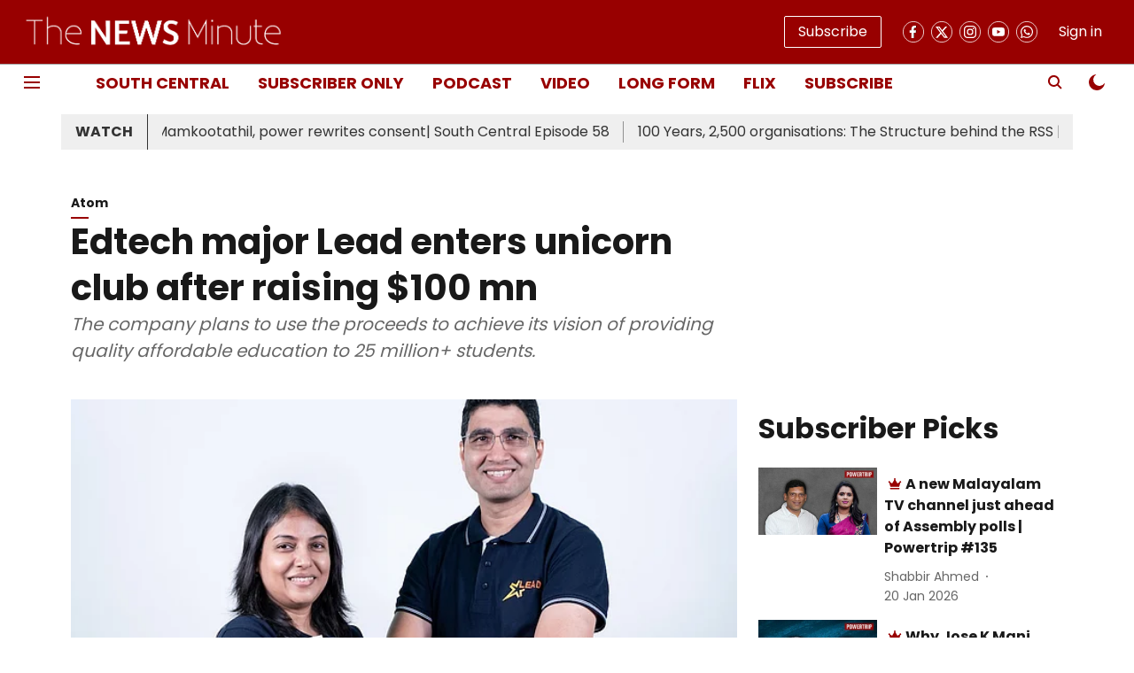

--- FILE ---
content_type: text/html; charset=utf-8
request_url: https://www.thenewsminute.com/article/edtech-major-lead-enters-unicorn-club-after-raising-100-mn-159829
body_size: 76168
content:
<!DOCTYPE html>
<html lang="en" dir="ltr">
<head>
    <meta charset="utf-8"/>
    <title>Edtech major Lead enters unicorn club after raising $100 mn</title><link rel="canonical" href="https://www.thenewsminute.com/atom/edtech-major-lead-enters-unicorn-club-after-raising-100-mn-159829"/><meta name="author" content="TNM Staff"/><meta name="news_keywords" content="Startups"/><meta name="description" content="The company plans to use the proceeds to achieve its vision of providing quality affordable education to 25 million+ students. "/><meta name="title" content="Edtech major Lead enters unicorn club after raising $100 mn"/><meta name="keywords" content="Startups"/><meta property="og:type" content="article"/><meta property="og:url" content="https://www.thenewsminute.com/atom/edtech-major-lead-enters-unicorn-club-after-raising-100-mn-159829"/><meta property="og:title" content="Edtech major Lead enters unicorn club after raising $100 mn"/><meta property="og:description" content="School EdTech player Lead has raised US$100 million at a valuation of $1.1 billion to become India’s first EdTech unicorn of 2022. The Series E funding round wa"/><meta name="twitter:card" content="summary_large_image"/><meta name="twitter:title" content="Edtech major Lead enters unicorn club after raising $100 mn"/><meta name="twitter:description" content="School EdTech player Lead has raised US$100 million at a valuation of $1.1 billion to become India’s first EdTech unicorn of 2022. The Series E funding round wa"/><meta name="robots" content="max-image-preview:large"/><meta name="twitter:image" content="https://media.assettype.com/tnm%2Fimport%2Fsites%2Fdefault%2Ffiles%2FLead_cofounders_130122_1200.jpg?w=1200&amp;ar=40%3A21&amp;auto=format%2Ccompress&amp;ogImage=true&amp;mode=crop&amp;enlarge=true&amp;overlay=false&amp;overlay_position=bottom&amp;overlay_width=100"/><meta property="twitter:image:alt" content="Edtech major Lead enters unicorn club after raising $100 mn"/><meta property="og:image" content="https://media.assettype.com/tnm%2Fimport%2Fsites%2Fdefault%2Ffiles%2FLead_cofounders_130122_1200.jpg?w=1200&amp;ar=40%3A21&amp;auto=format%2Ccompress&amp;ogImage=true&amp;mode=crop&amp;enlarge=true&amp;overlay=false&amp;overlay_position=bottom&amp;overlay_width=100"/><meta property="og:image:width" content="1200"/><meta property="og:image:alt" content="Edtech major Lead enters unicorn club after raising $100 mn"/><meta name="twitter:creator" content="migrator"/><meta name="twitter:site" content="@thenewsminute"/><meta name="twitter:domain" content="https://www.thenewsminute.com"/><meta property="fb:app_id" content="165739227288325"/><meta property="og:site_name" content="The News Minute"/><script type="application/ld+json">{"@context":"http://schema.org","@type":"BreadcrumbList","itemListElement":[{"@type":"ListItem","position":1,"name":"Home","item":"https://www.thenewsminute.com"},{"@type":"ListItem","position":2,"name":"Atom","item":"https://www.thenewsminute.com/atom"},{"@type":"ListItem","position":3,"name":"Edtech major Lead enters unicorn club after raising $100 mn","item":"https://www.thenewsminute.com/atom/edtech-major-lead-enters-unicorn-club-after-raising-100-mn-159829"}]}</script><meta/><script type="application/ld+json">{"headline":"Edtech major Lead enters unicorn club after raising $100 mn","image":[{"@type":"ImageObject","url":"https://media.assettype.com/tnm/import/sites/default/files/Lead_cofounders_130122_1200.jpg?w=1200&h=675&auto=format%2Ccompress&fit=max&enlarge=true","width":"1200","height":"675"},{"@type":"ImageObject","url":"https://media.assettype.com/tnm/import/sites/default/files/Lead_cofounders_130122_1200.jpg?w=1200&h=900&auto=format%2Ccompress&fit=max&enlarge=true","width":"1200","height":"900"},{"@type":"ImageObject","url":"https://media.assettype.com/tnm/import/sites/default/files/Lead_cofounders_130122_1200.jpg?w=1200&h=1200&auto=format%2Ccompress&fit=max&enlarge=true","width":"1200","height":"1200"}],"url":"https://www.thenewsminute.com/atom/edtech-major-lead-enters-unicorn-club-after-raising-100-mn-159829","datePublished":"2022-01-13T12:45:05Z","mainEntityOfPage":{"@type":"WebPage","@id":"https://www.thenewsminute.com/atom/edtech-major-lead-enters-unicorn-club-after-raising-100-mn-159829"},"publisher":{"@type":"Organization","@context":"http://schema.org","name":"The News Minute","url":"https://www.thenewsminute.com","logo":{"@context":"http://schema.org","@type":"ImageObject","author":"thenewsminute","contentUrl":"https://gumlet.assettype.com/thenewsminute/2023-08/ba18786d-35ff-4545-b897-3590fe1bbc0b/hori_logo.png","url":"https://gumlet.assettype.com/thenewsminute/2023-08/ba18786d-35ff-4545-b897-3590fe1bbc0b/hori_logo.png","name":"logo","width":"","height":""},"sameAs":["https://www.facebook.com/TheNewsMinute","https://twitter.com/thenewsminute","https://www.instagram.com/thenewsminute/","https://www.youtube.com/channel/UCspQie3i29iIFbCgfGisO9Q","https://whatsapp.com/channel/0029VaAPDLKCxoB4y7QzMZ20"],"id":"https://www.thenewsminute.com"},"author":[{"@type":"Person","givenName":"TNM Staff","name":"TNM Staff","url":"https://www.thenewsminute.com/author/tnm-staff"}],"keywords":"","thumbnailUrl":"https://media.assettype.com/tnm/import/sites/default/files/Lead_cofounders_130122_1200.jpg?w=1200&h=675&auto=format%2Ccompress&fit=max&enlarge=true","articleBody":"School EdTech player Lead has raised US$100 million at a valuation of $1.1 billion to become India’s first EdTech unicorn of 2022. The Series E funding round was led by WestBridge Capital with participation from GSV Ventures, making this one of their largest EdTech investments. .LEAD said it is focused on transforming core schooling in India with its tech-integrated solutions. According to the company, it has seen rapid adoption in the last 4 years and will enter academic year 22-23 with 5000 schools across 500+ cities in India with an annual revenue run-rate of $80 million. The company added that it will serve close to 2 million students. .The company plans to use the proceeds to achieve its vision of providing quality affordable education to 25 million+ students with an annual revenue run-rate of $1 billion. Immediate focus for the company would be towards product and curriculum innovation, growth in its footprint and hiring top talent across functions. In the long term, the company plans to go deeper in the country to serve students in lower fee schools and expand internationally in similar geographies..LEAD Co-founders Sumeet Yashpal Mehta and Smita Deorah said, “Our intense focus has been on learning outcomes and life success of our students. And this has resulted in not only strong adoption and retention by schools but also interest from investors who value returns with real impact. We’re fortunate to have the trust and support of partners such as WestBridge, Elevar Equity and GSV in this journey. This is a small milestone in our quest towards excellent education for every child.”.Founded by Sumeet Yashpal Mehta and Smita Deorah in 2012, the company’s valuation has doubled in the last 9 months on the back of strong growth in its operating and financial metrics. The current round is its fifth round of institutional funding since 2017.","dateCreated":"2022-01-13T12:45:05Z","dateModified":"2022-01-13T12:45:05Z","name":"Edtech major Lead enters unicorn club after raising $100 mn","isPartOf":{"@type":"WebPage","url":"https://www.thenewsminute.com/atom/edtech-major-lead-enters-unicorn-club-after-raising-100-mn-159829","primaryImageOfPage":{"@type":"ImageObject","url":"https://media.assettype.com/tnm/import/sites/default/files/Lead_cofounders_130122_1200.jpg?w=1200&h=675&auto=format%2Ccompress&fit=max&enlarge=true","width":"1200","height":"675"}},"articleSection":"Atom","alternativeHeadline":"","description":null,"@type":"NewsArticle","@context":"http://schema.org"}</script><link rel="amphtml" href="https://www.thenewsminute.com/amp/story/atom/edtech-major-lead-enters-unicorn-club-after-raising-100-mn-159829"/>
    <link href="/manifest.json" rel="manifest">
    <link rel="icon" href="/favicon.ico" type="image/x-icon">
    <meta content="width=device-width, initial-scale=1" name="viewport">
    <meta name="apple-mobile-web-app-capable" content="yes">
    <meta name="apple-mobile-web-app-status-bar-style" content="black">
    <meta name="apple-mobile-web-app-title" content="thenewsminute">
    <meta name="theme-color" content="#980000">

    

    
  
<script src="https://cdn.onesignal.com/sdks/OneSignalSDK.js" async></script>
<script>
  
  var OneSignal = OneSignal || [];
  OneSignal.push(function() {
    OneSignal.init({
      appId: "4a4ad146-50fe-432c-85f9-e996367eaa14",
      notifyButton: {
        enable: true
      },
      autoRegister: true,
      persistNotification: false,
      safari_web_id: "4a4ad146-50fe-432c-85f9-e996367eaa14"
    });
  });

  OneSignal.push(function() {
    OneSignal.sendTag("thenewsminute-breaking-news", "true").then(function(tagsSent) {
      console.info("Onesignal tags sent --> ", tagsSent);
    });
  });
</script>




            

    <link data-react-helmet="true" rel="preload" as="image" imagesrcset="//media.assettype.com/tnm%2Fimport%2Fsites%2Fdefault%2Ffiles%2FLead_cofounders_130122_1200.jpg?w=480&amp;auto=format%2Ccompress&amp;fit=max 480w,//media.assettype.com/tnm%2Fimport%2Fsites%2Fdefault%2Ffiles%2FLead_cofounders_130122_1200.jpg?w=640&amp;auto=format%2Ccompress&amp;fit=max 640w,//media.assettype.com/tnm%2Fimport%2Fsites%2Fdefault%2Ffiles%2FLead_cofounders_130122_1200.jpg?w=768&amp;auto=format%2Ccompress&amp;fit=max 768w,//media.assettype.com/tnm%2Fimport%2Fsites%2Fdefault%2Ffiles%2FLead_cofounders_130122_1200.jpg?w=1024&amp;auto=format%2Ccompress&amp;fit=max 1024w,//media.assettype.com/tnm%2Fimport%2Fsites%2Fdefault%2Ffiles%2FLead_cofounders_130122_1200.jpg?w=1200&amp;auto=format%2Ccompress&amp;fit=max 1200w" imagesizes="(max-width: 768px) 100vw, 50vw"/>
    <!-- Styles for CLS start-->
    <style>
        :root {
            --logoWidth: ;
            --logoHeight: ;
        }
        .header-height {
            height: 48px !important;
        }
        .sticky-header-height {
            height:  48px !important;
        }
        .logoHeight {
            max-height: 32px !important;
            max-width: 122px !important;
        }
        @media (min-width: 768px) {
            :root {
                --logoWidth: ;
                --logoHeight: ;
            }
            .header-height {
                height: 73px !important;
            }
            .sticky-header-height {
                height: 113px !important;
            }
            .logoHeight {
                max-height: 56px !important;
                max-width: 300px !important;
            }
        }
    </style>
   <!-- Styles for CLS end-->

    <style>
         
        /* devanagari */
@font-face {
  font-family: 'Poppins';
  font-style: normal;
  font-weight: 400;
  src: url(https://fonts.gstatic.com/s/poppins/v24/pxiEyp8kv8JHgFVrJJbecmNE.woff2) format('woff2');
  unicode-range: U+0900-097F, U+1CD0-1CF9, U+200C-200D, U+20A8, U+20B9, U+20F0, U+25CC, U+A830-A839, U+A8E0-A8FF, U+11B00-11B09;
font-display: swap; }
/* latin-ext */
@font-face {
  font-family: 'Poppins';
  font-style: normal;
  font-weight: 400;
  src: url(https://fonts.gstatic.com/s/poppins/v24/pxiEyp8kv8JHgFVrJJnecmNE.woff2) format('woff2');
  unicode-range: U+0100-02BA, U+02BD-02C5, U+02C7-02CC, U+02CE-02D7, U+02DD-02FF, U+0304, U+0308, U+0329, U+1D00-1DBF, U+1E00-1E9F, U+1EF2-1EFF, U+2020, U+20A0-20AB, U+20AD-20C0, U+2113, U+2C60-2C7F, U+A720-A7FF;
font-display: swap; }
/* latin */
@font-face {
  font-family: 'Poppins';
  font-style: normal;
  font-weight: 400;
  src: url(https://fonts.gstatic.com/s/poppins/v24/pxiEyp8kv8JHgFVrJJfecg.woff2) format('woff2');
  unicode-range: U+0000-00FF, U+0131, U+0152-0153, U+02BB-02BC, U+02C6, U+02DA, U+02DC, U+0304, U+0308, U+0329, U+2000-206F, U+20AC, U+2122, U+2191, U+2193, U+2212, U+2215, U+FEFF, U+FFFD;
font-display: swap; }
/* devanagari */
@font-face {
  font-family: 'Poppins';
  font-style: normal;
  font-weight: 700;
  src: url(https://fonts.gstatic.com/s/poppins/v24/pxiByp8kv8JHgFVrLCz7Z11lFc-K.woff2) format('woff2');
  unicode-range: U+0900-097F, U+1CD0-1CF9, U+200C-200D, U+20A8, U+20B9, U+20F0, U+25CC, U+A830-A839, U+A8E0-A8FF, U+11B00-11B09;
font-display: swap; }
/* latin-ext */
@font-face {
  font-family: 'Poppins';
  font-style: normal;
  font-weight: 700;
  src: url(https://fonts.gstatic.com/s/poppins/v24/pxiByp8kv8JHgFVrLCz7Z1JlFc-K.woff2) format('woff2');
  unicode-range: U+0100-02BA, U+02BD-02C5, U+02C7-02CC, U+02CE-02D7, U+02DD-02FF, U+0304, U+0308, U+0329, U+1D00-1DBF, U+1E00-1E9F, U+1EF2-1EFF, U+2020, U+20A0-20AB, U+20AD-20C0, U+2113, U+2C60-2C7F, U+A720-A7FF;
font-display: swap; }
/* latin */
@font-face {
  font-family: 'Poppins';
  font-style: normal;
  font-weight: 700;
  src: url(https://fonts.gstatic.com/s/poppins/v24/pxiByp8kv8JHgFVrLCz7Z1xlFQ.woff2) format('woff2');
  unicode-range: U+0000-00FF, U+0131, U+0152-0153, U+02BB-02BC, U+02C6, U+02DA, U+02DC, U+0304, U+0308, U+0329, U+2000-206F, U+20AC, U+2122, U+2191, U+2193, U+2212, U+2215, U+FEFF, U+FFFD;
font-display: swap; }
/* devanagari */
@font-face {
  font-family: 'Poppins';
  font-style: normal;
  font-weight: 400;
  src: url(https://fonts.gstatic.com/s/poppins/v24/pxiEyp8kv8JHgFVrJJbecmNE.woff2) format('woff2');
  unicode-range: U+0900-097F, U+1CD0-1CF9, U+200C-200D, U+20A8, U+20B9, U+20F0, U+25CC, U+A830-A839, U+A8E0-A8FF, U+11B00-11B09;
font-display: swap; }
/* latin-ext */
@font-face {
  font-family: 'Poppins';
  font-style: normal;
  font-weight: 400;
  src: url(https://fonts.gstatic.com/s/poppins/v24/pxiEyp8kv8JHgFVrJJnecmNE.woff2) format('woff2');
  unicode-range: U+0100-02BA, U+02BD-02C5, U+02C7-02CC, U+02CE-02D7, U+02DD-02FF, U+0304, U+0308, U+0329, U+1D00-1DBF, U+1E00-1E9F, U+1EF2-1EFF, U+2020, U+20A0-20AB, U+20AD-20C0, U+2113, U+2C60-2C7F, U+A720-A7FF;
font-display: swap; }
/* latin */
@font-face {
  font-family: 'Poppins';
  font-style: normal;
  font-weight: 400;
  src: url(https://fonts.gstatic.com/s/poppins/v24/pxiEyp8kv8JHgFVrJJfecg.woff2) format('woff2');
  unicode-range: U+0000-00FF, U+0131, U+0152-0153, U+02BB-02BC, U+02C6, U+02DA, U+02DC, U+0304, U+0308, U+0329, U+2000-206F, U+20AC, U+2122, U+2191, U+2193, U+2212, U+2215, U+FEFF, U+FFFD;
font-display: swap; }
/* devanagari */
@font-face {
  font-family: 'Poppins';
  font-style: normal;
  font-weight: 700;
  src: url(https://fonts.gstatic.com/s/poppins/v24/pxiByp8kv8JHgFVrLCz7Z11lFc-K.woff2) format('woff2');
  unicode-range: U+0900-097F, U+1CD0-1CF9, U+200C-200D, U+20A8, U+20B9, U+20F0, U+25CC, U+A830-A839, U+A8E0-A8FF, U+11B00-11B09;
font-display: swap; }
/* latin-ext */
@font-face {
  font-family: 'Poppins';
  font-style: normal;
  font-weight: 700;
  src: url(https://fonts.gstatic.com/s/poppins/v24/pxiByp8kv8JHgFVrLCz7Z1JlFc-K.woff2) format('woff2');
  unicode-range: U+0100-02BA, U+02BD-02C5, U+02C7-02CC, U+02CE-02D7, U+02DD-02FF, U+0304, U+0308, U+0329, U+1D00-1DBF, U+1E00-1E9F, U+1EF2-1EFF, U+2020, U+20A0-20AB, U+20AD-20C0, U+2113, U+2C60-2C7F, U+A720-A7FF;
font-display: swap; }
/* latin */
@font-face {
  font-family: 'Poppins';
  font-style: normal;
  font-weight: 700;
  src: url(https://fonts.gstatic.com/s/poppins/v24/pxiByp8kv8JHgFVrLCz7Z1xlFQ.woff2) format('woff2');
  unicode-range: U+0000-00FF, U+0131, U+0152-0153, U+02BB-02BC, U+02C6, U+02DA, U+02DC, U+0304, U+0308, U+0329, U+2000-206F, U+20AC, U+2122, U+2191, U+2193, U+2212, U+2215, U+FEFF, U+FFFD;
font-display: swap; }

        
        body.fonts-loaded {--primaryFont: "Poppins", -apple-system, BlinkMacSystemFont, 'Segoe UI', 'Roboto', 'Oxygen', 'Ubuntu', 'Cantarell',
  'Fira Sans', 'Droid Sans', 'Helvetica Neue', sans-serif;--secondaryFont: "Poppins", -apple-system, BlinkMacSystemFont, 'Segoe UI', 'Roboto', 'Oxygen', 'Ubuntu', 'Cantarell',
  'Fira Sans', 'Droid Sans', 'Helvetica Neue', sans-serif;--fontsize-larger: 24px;--fontsize-halfjumbo: 32px;--fontsize-largest: 29px;--fontsize-smaller: 11px;--fontsize-small: 13px;--fontsize-medium: 16px;}
        #sw-wrapper{position:fixed;background-color:#fff;align-items:center;margin:0 40px 48px;width:294px;height:248px;box-shadow:0 0 10px 0 rgba(0,0,0,.19);bottom:0;z-index:1001;flex-direction:column;display:none;right:0}.sw-app{font-weight:700;text-transform:capitalize}.sw-url{color:#858585;font-size:12px}#sw-wrapper .sw-wrapper--image{width:56px;margin-bottom:10px}#sw-wrapper #service-worker-popup{position:absolute;border:0;border-radius:0;bottom:32px;background-color:var(--primaryColor,#2c61ad)}#sw-wrapper #close-dialog{align-self:flex-end;border:0;background-color:transparent;color:var(--primaryColor,#000);padding:12px}#sw-wrapper #close-dialog svg{width:24px}@media (min-width:320px) and (max-width:767px){#sw-wrapper{position:fixed;background-color:#fff;width:100%;align-items:center;justify-content:start;height:248px;bottom:0;z-index:1001;flex-direction:column;margin:0}}
        </style>
    <style>
        /*! normalize.css v7.0.0 | MIT License | github.com/necolas/normalize.css */html{-ms-text-size-adjust:100%;-webkit-text-size-adjust:100%;line-height:1.15}article,aside,footer,header,nav,section{display:block}h1{font-size:2em;margin:.67em 0}figcaption,figure,main{display:block}figure{margin:1em 40px}hr{box-sizing:content-box;height:0;overflow:visible}pre{font-family:monospace;font-size:1em}a{-webkit-text-decoration-skip:objects;background-color:transparent}abbr[title]{border-bottom:none;text-decoration:underline;text-decoration:underline dotted}b,strong{font-weight:bolder}code,kbd,samp{font-family:monospace;font-size:1em}dfn{font-style:italic}mark{background-color:#ff0;color:#000}small{font-size:80%}sub,sup{font-size:75%;line-height:0;position:relative;vertical-align:baseline}sub{bottom:-.25em}sup{top:-.5em}audio,video{display:inline-block}audio:not([controls]){display:none;height:0}img{border-style:none}svg:not(:root){overflow:hidden}button,input,optgroup,select,textarea{font-family:var(--primaryFont);font-size:100%;line-height:1.15;margin:0}button,input{overflow:visible}button,select{text-transform:none}[type=reset],[type=submit],button,html [type=button]{-webkit-appearance:button}[type=button]::-moz-focus-inner,[type=reset]::-moz-focus-inner,[type=submit]::-moz-focus-inner,button::-moz-focus-inner{border-style:none;padding:0}[type=button]:-moz-focusring,[type=reset]:-moz-focusring,[type=submit]:-moz-focusring,button:-moz-focusring{outline:1px dotted ButtonText}fieldset{padding:.35em .75em .625em}legend{box-sizing:border-box;color:inherit;display:table;max-width:100%;padding:0;white-space:normal}progress{display:inline-block;vertical-align:baseline}textarea{overflow:auto}[type=checkbox],[type=radio]{box-sizing:border-box;padding:0}[type=number]::-webkit-inner-spin-button,[type=number]::-webkit-outer-spin-button{height:auto}[type=search]{-webkit-appearance:textfield;outline-offset:-2px}[type=search]::-webkit-search-cancel-button,[type=search]::-webkit-search-decoration{-webkit-appearance:none}::-webkit-file-upload-button{-webkit-appearance:button;font:inherit}details,menu{display:block}summary{display:list-item}canvas{display:inline-block}[hidden],template{display:none}:root{--transparentBlack:rgba(53,53,53,.5);--blackTransparent:rgba(0,0,0,.2);--rgbBlack:0,0,0;--rgbWhite:255,255,255;--white:#fff;--black:#000;--shaded-grey:#6f6d70;--base-blue:#2f73e4;--slighty-darker-blue:#4860bc;--gray-light:#818181;--grey:#dadada;--light-blue:#e7e7f6;--orange:#e84646;--light-gray:#333;--off-grey:#dadee1;--lighter-gray:#797979;--darkest-gray:#333;--darker-gray:#313131;--faded-gray:#0f0f0f;--red:#ff7171;--bright-red:#de0c0b;--blue:#023048;--gray:#5c5c5c;--gray-darkest:#232323;--gray-lighter:#a4a4a4;--gray-lightest:#e9e6e6;--facebook:#4e71a8;--twitter:#1cb7eb;--linkedin:#0077b5;--whatsapp:#25d366;--concrete:#f2f2f2;--tundora:#4c4c4c;--greyBlack:#464646;--gray-whiter:#d8d8d8;--gray-white-fa:#fafafa;--lightBlue:#5094fb;--whitest:#eaeaea;--darkBlue:#132437;--paragraphColor:#4d4d4d;--success:#2dbe65;--defaultDarkBackground:#262626;--defaultDarkBorder:rgba(161,175,194,.1);--font-size-smaller:12px;--font-size-small:14px;--font-size-base:16px;--font-size-medium:18px;--fontsize-large:24px;--fontsize-larger:32px;--oneColWidth:73px;--sevenColWidth:655px;--outerSpace:calc(50vw - 594px);--headerWidth:122px;--headerLargeWidth:190px;--headerHeight:32px;--bold:bold;--normal:normal}@media (min-width:768px){:root{--headerWidth:300px;--headerHeight:56px;--headerLargeWidth:300px}}html{font-size:100%}body{font-family:var(--primaryFont);font-size:1rem;font-weight:400;line-height:var(--bodyLineHeight);text-rendering:auto}h1,h2,h3,h4,h5,h6,ol,p,ul{font-weight:400;margin:0;padding:0}h1{font-size:2.25rem;font-weight:300;line-height:1.38889rem}h1,h2{font-family:var(--primaryFont)}h2{font-size:2rem;line-height:2.22222rem;padding:.75rem 0 .5rem}h3{font-family:var(--primaryFont);font-size:1.8125rem;line-height:1.24138rem;word-break:normal}h4{font-size:1.5rem}h4,h5{font-weight:700;line-height:1.33333rem}h5{font-size:1.125rem}h6{font-size:.8125rem;line-height:1.23077rem}p{font-size:1rem;line-height:var(--bodyLineHeight)}li,p{font-family:var(--primaryFont)}:root{--zIndex-60:600;--zIndex-header-item:601;--zIndex-social:499;--zIndex-social-popup:1000;--zIndex-sub-menu:9;--zIndex-99:99;--zIndex-search:999;--zIndex-menu:2;--zIndex-loader-overlay:1100}.play-icon{position:relative}.play-icon:after,.play-icon:before{content:"";display:block;left:50%;position:absolute;top:50%;transform:translateX(-50%) translateY(-50%)}.play-icon:before{background:#000;border-radius:50%;height:46px;opacity:.8;width:46px;z-index:10}@media (min-width:768px){.play-icon:before{height:60px;width:60px}}.play-icon:after{border-bottom:7px solid transparent;border-left:11px solid #fff;border-top:7px solid transparent;height:0;margin-left:2px;width:0;z-index:11}@media (min-width:768px){.play-icon:after{border-bottom:9px solid transparent;border-left:15px solid #fff;border-top:9px solid transparent}}.play-icon--small:before{height:46px;width:46px}@media (min-width:768px){.play-icon--small:before{height:46px;width:46px}}.play-icon--small:after{border-bottom:7px solid transparent;border-left:11px solid #fff;border-top:7px solid transparent}@media (min-width:768px){.play-icon--small:after{border-bottom:9px solid transparent;border-left:15px solid #fff;border-top:9px solid transparent}}.play-icon--medium:before{height:46px;width:46px}@media (min-width:768px){.play-icon--medium:before{height:65px;width:65px}}.play-icon--medium:after{border-bottom:7px solid transparent;border-left:11px solid #fff;border-top:7px solid transparent}@media (min-width:768px){.play-icon--medium:after{border-bottom:13px solid transparent;border-left:20px solid #fff;border-top:13px solid transparent}}.play-icon--large:before{height:46px;width:46px}@media (min-width:768px){.play-icon--large:before{height:100px;width:100px}}.play-icon--large:after{border-bottom:7px solid transparent;border-left:11px solid #fff;border-top:7px solid transparent}@media (min-width:768px){.play-icon--large:after{border-bottom:15px solid transparent;border-left:22px solid #fff;border-top:15px solid transparent}}.component-wrapper{overflow:auto;padding:32px 15px}.component-wrapper,.maxwidth-wrapper{margin-left:auto;margin-right:auto;max-width:1172px}.component-wrapper-fluid{margin-bottom:15px}@media (min-width:768px){.component-wrapper-fluid{padding-top:15px}}.card-background-color{background-color:var(--white)}.card>:nth-child(3){clear:both;content:""}.app-ad{overflow:hidden;text-align:center;width:100%}.app-ad--vertical{padding-bottom:15px;text-align:center}@media (min-width:768px){.app-ad--vertical{text-align:right}}.app-ad--mrec .adBox,.app-ad--mrec .adbutler-wrapper{padding:30px 0}.app-ad--story-mrec .adBox,.app-ad--story-mrec .adbutler-wrapper{padding-bottom:35px}.app-ad--leaderboard .adBox,.app-ad--leaderboard .adbutler-wrapper{padding:8px}.app-ad--horizontal{clear:both}.app-ad--horizontal .adBox,.app-ad--horizontal .adbutler-wrapper{padding:15px 0}.app-ad--story-horizontal .adBox,.app-ad--story-horizontal .adbutler-wrapper{padding-bottom:25px}.app-ad--grid-horizontal{grid-column:1/4}.video-play-icon{display:block;position:relative}.video-play-icon:before{background-size:88px;content:"";display:block;height:90px;left:50%;position:absolute;top:50%;transform:translate(-50%,-50%);width:90px;z-index:10}.qt-button{border-radius:100px;color:#fff;font-family:var(--primaryFont);font-size:1rem;font-weight:300;padding:10px 28px;text-align:center}.qt-button:hover{cursor:pointer}.qt-button--primary{background:#2f73e4}.qt-button--secondary{background:#2f73e4;border:1px solid #fff}.qt-button--transparent{background:transparent;border:2px solid #2f73e4;color:#2f73e4}.overlay{background:rgba(0,0,0,.09);display:none;height:100%;left:0;position:fixed;top:0;width:100%;z-index:600}.overlay--active{display:block}.sidebar{height:100%;left:0;overflow:scroll;padding:50px 48px;position:fixed;top:0;transform:translateX(-100%);transition:transform 375ms cubic-bezier(0,0,.2,1);width:100%;z-index:601}@media (min-width:768px){.sidebar{width:445px}}.sidebar.open{background-color:var(--headerBackgroundColor,#fff);color:var(--headerTextColor,#333);transform:translateX(0);transition:transform 375ms cubic-bezier(.4,0,1,1)}.ltr-side-bar{left:auto;right:0;transform:translateX(100%)}.ltr-arrow{left:0;position:absolute;right:unset}.sidebar.open.ltr-side-bar{transform:translateX(0)}.sidebar__nav__logo{font-family:var(--primaryFont);font-size:2.125rem;font-weight:700;margin-bottom:60px}.sidebar__nav__logo:after,.sidebar__nav__logo:before{content:"";display:table}.sidebar__nav__logo:after{clear:both}.sidebar__nav__logo .logo{color:#2f73e4;display:inline-block;float:left;font-family:var(--primaryFont);font-size:2.125rem;font-weight:700;max-width:210px;padding:0}.sidebar__nav__logo .logo .app-logo__element{max-height:85px;object-fit:contain}.sidebar__nav__logo .close{color:var(--headerIconColor,#a9a9a9);cursor:pointer;float:right;font-weight:300;height:22px;position:relative;top:16px;width:22px}.sidebar__social li{display:inline-block}.sidebar__social li a{margin-right:25px}ul.sidebar__info{border-top:2px solid #2f73e4;margin:0 0 50px;padding-top:30px}ul.sidebar__info li a{font-size:1.375rem!important;font-weight:300}ul.submenu li a{color:var(--headerTextColor,#a9a9a9);font-size:1.375rem;padding-bottom:25px}.sidebar__nav{font-family:var(--primaryFont)}.sidebar__nav ul{list-style:none;margin:0;padding:0}.sidebar__nav ul li{clear:both}.sidebar__nav ul li a,.sidebar__nav ul li span{cursor:pointer;display:block;font-size:1.625rem;font-weight:300;padding-bottom:30px}.sidebar__nav ul li a:hover,.sidebar__nav ul li span:hover{color:var(--headerIconColor,#a9a9a9)}.sidebar__nav ul li.has--submenu .submenu-arrow{float:right}.sidebar__nav ul li.has--submenu a,.sidebar__nav ul li.has--submenu div{display:flex;justify-content:space-between}.sidebar__nav ul li.has--submenu .submenu-arrow:after{border-style:solid;border-width:.07em .07em 0 0;color:#9e9e9e;content:"";display:inline-block;float:right;height:.45em;position:relative;top:.45em;transform:rotate(135deg);transition:transform .3s;vertical-align:top;width:.45em;will-change:transform}.sidebar__nav ul li.has--submenu.open .submenu-arrow:after{top:.65em;transform:rotate(315deg)}ul.submenu li a:hover{color:var(--headerIconColor,#a9a9a9)}ul.submenu{display:none;padding-left:38px}input,ul.submenu--show{display:block}input{background:#fff;border:none;border-radius:4px;color:#a3a3a3;font-weight:300;padding:10px 15px;width:100%}button{border-radius:100px;color:#fff;font-size:1rem;padding:10px 27px}.qt-search{align-items:center;display:flex;position:relative}.qt-search__form-wrapper{width:100%}.qt-search__form-wrapper form input{background-color:transparent;border-bottom:1px solid #d8d8d8;border-radius:0;font-size:32px;font-weight:700;opacity:.5;outline:none;padding:8px 0}.qt-search__form .search-icon{background:transparent;border:none;cursor:pointer;height:24px;outline:none;position:absolute;right:0;top:0;width:24px}html[dir=rtl] .search-icon{left:0;right:auto}.loader-overlay-container{align-items:center;background-color:rgba(0,0,0,.8);bottom:0;display:flex;flex-direction:column-reverse;justify-content:center;left:0;position:fixed;right:0;top:0;z-index:var(--zIndex-loader-overlay)}.spinning-loader{animation:spinAnimation 1.1s ease infinite;border-radius:50%;font-size:10px;height:1em;position:relative;text-indent:-9999em;transform:translateZ(0);width:1em}@keyframes spinAnimation{0%,to{box-shadow:0 -2.6em 0 0 var(--white),1.8em -1.8em 0 0 var(--blackTransparent),2.5em 0 0 0 var(--blackTransparent),1.75em 1.75em 0 0 var(--blackTransparent),0 2.5em 0 0 var(--blackTransparent),-1.8em 1.8em 0 0 var(--blackTransparent),-2.6em 0 0 0 hsla(0,0%,100%,.5),-1.8em -1.8em 0 0 hsla(0,0%,100%,.7)}12.5%{box-shadow:0 -2.6em 0 0 hsla(0,0%,100%,.7),1.8em -1.8em 0 0 var(--white),2.5em 0 0 0 var(--blackTransparent),1.75em 1.75em 0 0 var(--blackTransparent),0 2.5em 0 0 var(--blackTransparent),-1.8em 1.8em 0 0 var(--blackTransparent),-2.6em 0 0 0 var(--blackTransparent),-1.8em -1.8em 0 0 hsla(0,0%,100%,.5)}25%{box-shadow:0 -2.6em 0 0 hsla(0,0%,100%,.5),1.8em -1.8em 0 0 hsla(0,0%,100%,.7),2.5em 0 0 0 var(--white),1.75em 1.75em 0 0 var(--blackTransparent),0 2.5em 0 0 var(--blackTransparent),-1.8em 1.8em 0 0 var(--blackTransparent),-2.6em 0 0 0 var(--blackTransparent),-1.8em -1.8em 0 0 var(--blackTransparent)}37.5%{box-shadow:0 -2.6em 0 0 var(--blackTransparent),1.8em -1.8em 0 0 hsla(0,0%,100%,.5),2.5em 0 0 0 hsla(0,0%,100%,.7),1.75em 1.75em 0 0 var(--white),0 2.5em 0 0 var(--blackTransparent),-1.8em 1.8em 0 0 var(--blackTransparent),-2.6em 0 0 0 var(--blackTransparent),-1.8em -1.8em 0 0 var(--blackTransparent)}50%{box-shadow:0 -2.6em 0 0 var(--blackTransparent),1.8em -1.8em 0 0 var(--blackTransparent),2.5em 0 0 0 hsla(0,0%,100%,.5),1.75em 1.75em 0 0 hsla(0,0%,100%,.7),0 2.5em 0 0 var(--white),-1.8em 1.8em 0 0 var(--blackTransparent),-2.6em 0 0 0 var(--blackTransparent),-1.8em -1.8em 0 0 var(--blackTransparent)}62.5%{box-shadow:0 -2.6em 0 0 var(--blackTransparent),1.8em -1.8em 0 0 var(--blackTransparent),2.5em 0 0 0 var(--blackTransparent),1.75em 1.75em 0 0 hsla(0,0%,100%,.5),0 2.5em 0 0 hsla(0,0%,100%,.7),-1.8em 1.8em 0 0 var(--white),-2.6em 0 0 0 var(--blackTransparent),-1.8em -1.8em 0 0 var(--blackTransparent)}75%{box-shadow:0 -2.6em 0 0 var(--blackTransparent),1.8em -1.8em 0 0 var(--blackTransparent),2.5em 0 0 0 var(--blackTransparent),1.75em 1.75em 0 0 var(--blackTransparent),0 2.5em 0 0 hsla(0,0%,100%,.5),-1.8em 1.8em 0 0 hsla(0,0%,100%,.7),-2.6em 0 0 0 var(--white),-1.8em -1.8em 0 0 var(--blackTransparent)}87.5%{box-shadow:0 -2.6em 0 0 var(--blackTransparent),1.8em -1.8em 0 0 var(--blackTransparent),2.5em 0 0 0 var(--blackTransparent),1.75em 1.75em 0 0 var(--blackTransparent),0 2.5em 0 0 var(--blackTransparent),-1.8em 1.8em 0 0 hsla(0,0%,100%,.5),-2.6em 0 0 0 hsla(0,0%,100%,.7),-1.8em -1.8em 0 0 var(--white)}}.icon.loader{fill:var(--primaryColor);height:50px;left:calc(50% - 50px);position:fixed;top:calc(50% - 25px);width:100px}:root{--arrow-c-brand1:#ff214b;--arrow-c-brand2:#1bbb87;--arrow-c-brand3:#6fe7c0;--arrow-c-brand4:#f6f8ff;--arrow-c-brand5:#e9e9e9;--arrow-c-accent1:#2fd072;--arrow-c-accent2:#f5a623;--arrow-c-accent3:#f81010;--arrow-c-accent4:#d71212;--arrow-c-accent5:#f2f2f2;--arrow-c-accent6:#e8eaed;--arrow-c-mono1:#000;--arrow-c-mono2:rgba(0,0,0,.9);--arrow-c-mono3:rgba(0,0,0,.7);--arrow-c-mono4:rgba(0,0,0,.6);--arrow-c-mono5:rgba(0,0,0,.3);--arrow-c-mono6:rgba(0,0,0,.2);--arrow-c-mono7:rgba(0,0,0,.1);--arrow-c-invert-mono1:#fff;--arrow-c-invert-mono2:hsla(0,0%,100%,.9);--arrow-c-invert-mono3:hsla(0,0%,100%,.7);--arrow-c-invert-mono4:hsla(0,0%,100%,.6);--arrow-c-invert-mono5:hsla(0,0%,100%,.3);--arrow-c-invert-mono6:hsla(0,0%,100%,.2);--arrow-c-invert-mono7:hsla(0,0%,100%,.1);--arrow-c-invert-mono8:#dedede;--arrow-c-invert-mono9:hsla(0,0%,87%,.1);--arrow-c-dark:#0d0d0d;--arrow-c-light:#fff;--arrow-spacing-xxxs:2px;--arrow-spacing-xxs:4px;--arrow-spacing-xs:8px;--arrow-spacing-s:12px;--arrow-spacing-m:16px;--arrow-spacing-20:20px;--arrow-spacing-l:24px;--arrow-spacing-xl:32px;--arrow-spacing-28:28px;--arrow-spacing-48:48px;--arrow-spacing-40:40px;--arrow-spacing-96:96px;--arrow-fs-tiny:14px;--arrow-fs-xs:16px;--arrow-fs-s:18px;--arrow-fs-m:20px;--arrow-fs-l:24px;--arrow-fs-xl:26px;--arrow-fs-xxl:30px;--arrow-fs-huge:32px;--arrow-fs-big:40px;--arrow-fs-jumbo:54px;--arrow-fs-28:28px;--arrow-typeface-primary:-apple-system,BlinkMacSystemFont,"Helvetica Neue",Helvetica,Arial,sans-serif;--arrow-typeface-secondary:Verdana,Geneva,Tahoma,sans-serif;--arrow-sans-serif:sans-serif;--arrow-lh-1:1;--arrow-lh-2:1.2;--arrow-lh-3:1.3;--arrow-lh-4:1.4;--arrow-lh-5:1.5;--arrow-fw-light:300;--arrow-fw-normal:400;--arrow-fw-500:500;--arrow-fw-semi-bold:600;--arrow-fw-bold:700;--light-border:var(--arrow-c-invert-mono7);--dark-border:var(--arrow-c-mono7);--fallback-img:#e8e8e8;--z-index-9:9;--z-index-1:1}.arrow-component{-webkit-font-smoothing:antialiased;-moz-osx-font-smoothing:grayscale;-moz-font-feature-settings:"liga" on;font-family:var(--arrow-typeface-primary);font-weight:var(--arrow-fw-normal);text-rendering:optimizeLegibility}.arrow-component h1,.arrow-component h2,.arrow-component h3,.arrow-component h4,.arrow-component h5,.arrow-component h6,.arrow-component ol,.arrow-component ul{font-family:var(--arrow-typeface-primary)}.arrow-component li,.arrow-component p{font-size:var(--arrow-fs-xs);line-height:var(--arrow-lh-1)}.arrow-component figure{margin:0;padding:0}.arrow-component h1{font-size:var(--arrow-fs-28);font-stretch:normal;font-style:normal;font-weight:var(--arrow-fw-bold);letter-spacing:normal;line-height:var(--arrow-lh-3)}@media only screen and (min-width:768px){.arrow-component h1{font-size:var(--arrow-fs-big)}}.arrow-component h2{font-size:var(--arrow-fs-l);font-stretch:normal;font-style:normal;font-weight:var(--arrow-fw-bold);letter-spacing:normal;line-height:var(--arrow-lh-3)}@media only screen and (min-width:768px){.arrow-component h2{font-size:var(--arrow-fs-huge)}}.arrow-component h3{font-size:var(--arrow-fs-m);font-stretch:normal;font-style:normal;font-weight:var(--arrow-fw-bold);letter-spacing:normal;line-height:var(--arrow-lh-3)}@media only screen and (min-width:768px){.arrow-component h3{font-size:var(--arrow-fs-l)}}.arrow-component h4{font-size:var(--arrow-fs-s);font-stretch:normal;font-style:normal;font-weight:var(--arrow-fw-bold);letter-spacing:normal;line-height:var(--arrow-lh-3)}@media only screen and (min-width:768px){.arrow-component h4{font-size:var(--arrow-fs-m)}}.arrow-component h5{font-size:var(--arrow-fs-xs);font-stretch:normal;font-style:normal;font-weight:var(--arrow-fw-bold);letter-spacing:normal;line-height:var(--arrow-lh-3)}@media only screen and (min-width:768px){.arrow-component h5{font-size:var(--arrow-fs-s)}}.arrow-component h6{font-size:var(--arrow-fs-xs);font-weight:var(--arrow-fw-bold);line-height:var(--arrow-lh-3)}.arrow-component h6,.arrow-component p{font-stretch:normal;font-style:normal;letter-spacing:normal}.arrow-component p{font-family:var(--arrow-typeface-secondary);font-size:var(--arrow-fs-m);font-weight:400;line-height:var(--arrow-lh-5);word-break:break-word}.arrow-component.full-width-with-padding{margin-left:calc(-50vw + 50%);margin-right:calc(-50vw + 50%);padding:var(--arrow-spacing-m) calc(50vw - 50%) var(--arrow-spacing-xs) calc(50vw - 50%)}.p-alt{font-size:var(--arrow-fs-xs);font-stretch:normal;font-style:normal;font-weight:400;letter-spacing:normal;line-height:var(--arrow-lh-5)}.author-name,.time{font-weight:400}.author-name,.section-tag,.time{font-size:var(--arrow-fs-tiny);font-stretch:normal;font-style:normal;letter-spacing:normal}.section-tag{font-weight:700;line-height:normal}.arr-hidden-desktop{display:none}@media only screen and (max-width:768px){.arr-hidden-desktop{display:block}}.arr-hidden-mob{display:block}@media only screen and (max-width:768px){.arr-hidden-mob{display:none}}.arr-custom-style a{border-bottom:1px solid var(--arrow-c-mono2);color:var(--arrow-c-mono2)}.arr-story-grid{grid-column-gap:var(--arrow-spacing-l);display:grid;grid-template-columns:repeat(4,minmax(auto,150px));margin:0 12px;position:relative}@media only screen and (min-width:768px){.arr-story-grid{grid-template-columns:[grid-start] minmax(48px,auto) [container-start] repeat(12,minmax(auto,55px)) [container-end] minmax(48px,auto) [grid-end];margin:unset}}@media only screen and (min-width:768px) and (min-width:1025px){.arr-story-grid{grid-template-columns:[grid-start] minmax(56px,auto) [container-start] repeat(12,minmax(auto,73px)) [container-end] minmax(56px,auto) [grid-end]}}.content-style{display:contents}.with-rounded-corners,.with-rounded-corners img{border-radius:var(--arrow-spacing-s)}.arr-image-placeholder{background-color:#f0f0f0}.arr--share-sticky-wrapper{bottom:0;justify-items:flex-start;margin:var(--arrow-spacing-l) 0;position:absolute;right:0;top:120px}@media only screen and (min-width:1025px){.arr--share-sticky-wrapper{left:0;right:unset}}html[dir=rtl] .arr--share-sticky-wrapper{left:0;right:unset}@media only screen and (min-width:1025px){html[dir=rtl] .arr--share-sticky-wrapper{left:unset;right:0}}:root{--max-width-1172:1172px;--spacing-40:40px}body{--arrow-typeface-primary:var(--primaryFont);--arrow-typeface-secondary:var(--secondaryFont);--arrow-c-brand1:var(--primaryColor);--fallback-img:var(--primaryColor);background:#f5f5f5;color:var(--textColor);margin:0;overflow-anchor:none;overflow-x:hidden}#container{min-height:100vh;width:100%}#header-logo img,#header-logo-mobile img{align-content:center;height:var(--logoHeight);width:var(--logoWidth)}.breaking-news-wrapper{min-height:32px}@media (min-width:768px){.breaking-news-wrapper{min-height:40px}}.breaking-news-wrapper.within-container{min-height:48px}@media (min-width:768px){.breaking-news-wrapper.within-container{min-height:72px}}#row-4{max-width:1172px;min-height:100%}*{box-sizing:border-box}.container{margin:0 auto;max-width:1172px;padding:0 16px}h1{font-family:Open Sans,sans-serif;font-size:1.875rem;font-weight:800;margin:10px 0;text-transform:uppercase}h1 span{font-family:Cardo,serif;font-size:1.5rem;font-style:italic;font-weight:400;margin:0 5px;text-transform:none}.toggle{display:block;height:30px;margin:30px auto 10px;width:28px}.toggle span:after,.toggle span:before{content:"";left:0;position:absolute;top:-9px}.toggle span:after{top:9px}.toggle span{display:block;position:relative}.toggle span,.toggle span:after,.toggle span:before{backface-visibility:hidden;background-color:#000;border-radius:2px;height:5px;transition:all .3s;width:100%}.toggle.on span{background-color:transparent}.toggle.on span:before{background-color:#fff;transform:rotate(45deg) translate(5px,5px)}.toggle.on span:after{background-color:#fff;transform:rotate(-45deg) translate(7px,-8px)}.story-card__image.story-card__image--cover.set-fallback{padding:0}a{color:inherit;text-decoration:none}.arr--headline,.arr--story-headline{word-break:break-word}.arrow-component.arr--four-col-sixteen-stories .arr--collection-name h3,.arrow-component.arr--two-col-four-story-highlight .arr--collection-name h3{font-size:inherit;font-weight:inherit}.arrow-component.arr--collection-name .arr-collection-name-border-left{font-size:1.625rem!important;margin-left:-4px;min-width:8px;width:8px}@media (min-width:768px){.arrow-component.arr--collection-name .arr-collection-name-border-left{font-size:2.125rem!important}}.arrow-component.arr--headline h2{padding:0}.sticky-layer{box-shadow:0 1px 6px 0 rgba(0,0,0,.1);left:0;position:fixed;right:0;top:0;z-index:var(--zIndex-search)}.ril__toolbarItem .arr--hyperlink-button{position:relative;top:6px}.arr--text-element p{margin-bottom:15px;word-break:break-word}.arr--text-element ul li{font-family:var(--arrow-typeface-secondary);font-size:var(--arrow-fs-s);line-height:var(--arrow-lh-5);margin-bottom:4px;word-break:break-word}@media (min-width:768px){.arr--text-element ul li{font-size:var(--arrow-fs-m)}}.arr--text-element ol li{margin-bottom:4px}.arr--text-element ul li p{margin-bottom:unset}.arr--blurb-element blockquote{margin:unset}.arr--quote-element p:first-of-type{font-family:var(--primaryFont)}.elm-onecolstorylist{grid-column:1/4}.ril-image-current{width:auto!important}.ril__image,.ril__imageNext,.ril__imagePrev{max-width:100%!important}.rtl-twoColSixStories .arr--content-wrapper{order:-1}.rtl-threeColTwelveStories{order:2}.author-card-wrapper div{display:inline!important}.mode-wrapper{min-width:52px;padding:var(--arrow-spacing-xs) var(--arrow-spacing-m)}@media (--viewport-medium ){.mode-wrapper{min-width:44px;padding:var(--arrow-spacing-xs) var(--arrow-spacing-s)}}img.qt-image{object-fit:cover;width:100%}.qt-image-16x9{margin:0;overflow:hidden;padding-top:56.25%;position:relative}.qt-image-16x9 img{left:0;position:absolute;top:0}.qt-responsive-image{margin:0;overflow:hidden;padding-top:56.25%;position:relative}@media (min-width:768px){.qt-responsive-image{padding-top:37.5%}}.qt-responsive-image img{left:0;position:absolute;top:0}.qt-image-2x3{margin:0}img{display:block;max-width:100%;width:100%}.row{clear:both}.row:after,.row:before{content:"";display:table}.row:after{clear:both}@media (min-width:768px){.col-4:nth-of-type(2n){margin-right:0}}.section__head__title{margin-bottom:20px}@media (min-width:992px){.section__head__title{margin-bottom:30px}}.sub--section{background:rgba(0,0,0,.5);color:#fff;font-size:1.25rem;font-weight:700;padding:6px 14px}.section__card--image{margin-bottom:23px}.author--submission{color:#3d3d3d;font-size:.6875rem;font-weight:300}@media (min-width:992px){.author--submission{font-size:.875rem}}.slick-next{margin-right:0}@media (min-width:992px){.slick-next{margin-right:20px}}.slick-prev{margin-left:0}@media (min-width:992px){.slick-prev{margin-left:20px}}body.dir-right{direction:rtl}.story-element-data-table{max-width:calc(100vw - 24px);overflow:auto;word-break:normal!important}@media (min-width:768px){.story-element-data-table{max-width:62vw}}@media (min-width:768px) and (min-width:1024px){.story-element-data-table{max-width:100%}}.story-element-data-table table{border-collapse:collapse;margin:0 auto}.story-element-data-table th{background-color:var(--gray-lighter)}.story-element-data-table td,.story-element-data-table th{border:1px solid var(--shaded-grey);min-width:80px;padding:5px;vertical-align:text-top}html[dir=rtl] .story-element-data-table table{direction:ltr}html[dir=rtl] .story-element-data-table td,html[dir=rtl] .story-element-data-table th{direction:rtl}.static-container{color:var(--staticTextColor);margin-bottom:15px;margin-left:auto;margin-right:auto;max-width:1172px;overflow:auto;padding:15px 15px 0}@media (min-width:768px){.static-container{padding:30px}}@media (min-width:992px){.static-container{padding:50px 120px}}.static-container__wrapper{padding:20px}@media (min-width:768px){.static-container__wrapper{padding:30px}}@media (min-width:992px){.static-container__wrapper{padding:30px 40px}}.static-container h1,.static-container__headline{color:var(--staticHeadlineColor);font-family:var(--primaryFont);font-size:1.5rem;font-weight:700;line-height:var(--headlineLineHeight);margin:10px 0;text-align:left;text-transform:capitalize}@media (min-width:768px){.static-container h1,.static-container__headline{font-size:1.5rem;margin-bottom:30px}}@media (min-width:992px){.static-container h1,.static-container__headline{font-size:2rem}}.static-container h2,.static-container__sub-headline{color:var(--staticHeadlineColor);font-size:1.25rem;font-weight:700;line-height:1.5}@media (min-width:768px){.static-container h2,.static-container__sub-headline{font-size:1.25rem}}@media (min-width:992px){.static-container h2,.static-container__sub-headline{font-size:1.5rem}}.static-container h3{color:var(--staticHeadlineColor);font-size:1rem;font-weight:700;line-height:1.5;margin-bottom:4px;margin-top:12px}@media (min-width:768px){.static-container h3{font-size:1rem}}@media (min-width:992px){.static-container h3{font-size:1.25rem}}.static-container h4{color:var(--staticHeadlineColor);font-size:1rem;font-weight:700;margin-bottom:4px;margin-top:12px}@media (min-width:992px){.static-container h4{font-size:1.125rem}}.static-container h5,.static-container h6{color:var(--staticHeadlineColor);font-size:1rem;font-weight:700;margin-bottom:4px;margin-top:12px}.static-container__media-object{display:flex;flex-direction:column}.static-container__media-object-info{color:var(--staticInfoColor);font-style:italic;margin:10px 0 15px}@media (min-width:768px){.static-container__media-object-content{display:flex}}.static-container__media-object-content__image{flex-basis:190px;flex-shrink:0;margin:0 15px 15px 0}.static-container__media-object-content__image img{border:1px solid var(--mode-color);border-radius:50%}.static-container ol,.static-container ul,.static-container__list{color:var(--staticTextColor);margin-top:15px;padding-left:20px}.static-container li{color:var(--staticTextColor)}.static-container p,.static-container__description,.static-container__list,.static-container__media-object{color:var(--staticTextColor);font-family:var(--secondaryFont);font-size:1rem;line-height:1.5;margin-bottom:15px}.static-container p:last-child,.static-container__description:last-child,.static-container__list:last-child,.static-container__media-object:last-child{margin-bottom:25px}@media (min-width:992px){.static-container p,.static-container__description,.static-container__list,.static-container__media-object{font-size:1.25rem}}.static-container__tlm-list{padding-left:20px}.static-container__subheadline{margin-bottom:10px}.static-container__footer--images{align-items:center;display:flex;flex-wrap:wrap;height:50px;justify-content:space-between;margin:30px 0}.static-container__footer--images img{height:100%;width:auto}.static-container__override-list{margin-left:17px}.static-container__override-list-item{padding-left:10px}.static-container__override-a,.static-container__override-a:active,.static-container__override-a:focus,.static-container__override-a:hover{color:var(--primaryColor);cursor:pointer;text-decoration:underline}.static-container .awards-image{margin:0 auto;width:200px}.svg-handler-m__social-svg-wrapper__C20MA,.svg-handler-m__svg-wrapper__LhbXl{align-items:center;display:flex;height:24px}.svg-handler-m__social-svg-wrapper__C20MA{margin-right:8px}.dir-right .svg-handler-m__social-svg-wrapper__C20MA{margin-left:8px;margin-right:unset}@media (min-width:768px){.svg-handler-m__mobile__1cu7J{display:none}}.svg-handler-m__desktop__oWJs5{display:none}@media (min-width:768px){.svg-handler-m__desktop__oWJs5{display:block}}.svg-handler-m__wrapper-mode-icon__hPaAN{display:flex}.breaking-news-module__title__oWZgt{background-color:var(--breakingNewsBgColor);border-right:1px solid var(--breakingNewsTextColor);color:var(--breakingNewsTextColor);display:none;font-family:var(--secondaryFont);font-size:14px;z-index:1}.dir-right .breaking-news-module__title__oWZgt{border-left:1px solid var(--breakingNewsTextColor);border-right:none;padding-left:20px}@media (min-width:1200px){.breaking-news-module__title__oWZgt{display:block;font-size:16px;font-weight:700;padding:2px 16px}}.breaking-news-module__content__9YorK{align-self:center;color:var(--breakingNewsTextColor);display:block;font-family:var(--secondaryFont);font-size:14px;font-weight:400;padding:0 16px}@media (min-width:1200px){.breaking-news-module__content__9YorK{font-size:16px}}.breaking-news-module__full-width-container__g7-8x{background-color:var(--breakingNewsBgColor);display:flex;width:100%}.breaking-news-module__container__mqRrr{background-color:var(--breakingNewsBgColor);display:flex;margin:0 auto;max-width:1142px}.breaking-news-module__bg-wrapper__6CUzG{padding:8px 0}@media (min-width:1200px){.breaking-news-module__bg-wrapper__6CUzG{padding:16px 0}}.breaking-news-module__breaking-news-collection-wrapper__AQr0N{height:32px;overflow:hidden;white-space:nowrap}@media (min-width:1200px){.breaking-news-module__breaking-news-collection-wrapper__AQr0N{height:40px}}.breaking-news-module__breaking-news-wrapper__FVlA4{align-self:center;overflow:hidden;white-space:nowrap;width:100%}.react-marquee-box,.react-marquee-box .marquee-landscape-wrap{height:100%;left:0;overflow:hidden;position:relative;top:0;width:100%}.react-marquee-box .marquee-landscape-wrap{align-items:center;display:flex}.marquee-landscape-item.marquee-landscape-item-alt{display:none}.react-marquee-box .marquee-landscape-wrap .marquee-landscape-item{height:100%;white-space:nowrap}.react-marquee-box .marquee-landscape-wrap .marquee-landscape-item .marquee-container{color:var(--breakingNewsTextColor);display:inline-block;height:100%;padding:0 16px;position:relative;white-space:nowrap}.react-marquee-box .marquee-landscape-wrap .marquee-landscape-item .marquee-container.dot-delimiter:after{content:".";position:absolute;right:0;top:-4px}.react-marquee-box .marquee-landscape-wrap .marquee-landscape-item .marquee-container.pipe-delimiter:after{border-right:1px solid var(--breakingNewsTextColor);content:" ";height:100%;opacity:.5;position:absolute;right:0;top:0}.react-marquee-box .marquee-landscape-wrap .marquee-landscape-exceed .marquee-container:last-child:after{content:none}.user-profile-m__avatar__ZxI5f{border-radius:5px;width:24px}.user-profile-m__sign-in-btn__h-njy{min-width:61px}@media (max-width:766px){.user-profile-m__sign-in-btn__h-njy{display:none}}.user-profile-m__sign-in-svg__KufX4{display:none}@media (max-width:766px){.user-profile-m__sign-in-svg__KufX4{display:block}}.user-profile-m__sign-btn__1r1gq .user-profile-m__white-space__i1e3z{color:var(--black);color:var(--secondaryHeaderTextColor,var(--black));cursor:pointer}.user-profile-m__single-layer__Lo815.user-profile-m__sign-btn__1r1gq .user-profile-m__white-space__i1e3z{color:var(--black);color:var(--primaryHeaderTextColor,var(--black))}.user-profile-m__user-data__d1KDl{background-color:var(--white);background-color:var(--secondaryHeaderBackgroundColor,var(--white));box-shadow:0 2px 10px 0 rgba(0,0,0,.1);position:absolute;right:0;top:38px;width:200px;z-index:999}@media (min-width:767px){.user-profile-m__user-data__d1KDl{right:-10px;top:50px}}.user-profile-m__overlay__ShmRW{bottom:0;cursor:auto;height:100vh;left:0;overflow:scroll;right:0;top:0;z-index:9999}@media (min-width:767px){.user-profile-m__overlay__ShmRW{overflow:hidden}}.user-profile-m__user-data__d1KDl ul{color:var(--black);color:var(--primaryHeaderTextColor,var(--black));list-style:none;padding:12px 0}.user-profile-m__user-details__4iOZz{height:24px;position:relative;width:24px}.user-profile-m__user-details__4iOZz .icon.author-icon{fill:var(--black);fill:var(--secondaryHeaderTextColor,var(--black));cursor:pointer}.user-profile-m__single-layer__Lo815.user-profile-m__user-details__4iOZz .icon.author-icon{fill:var(--black);fill:var(--primaryHeaderTextColor,var(--black));cursor:pointer}.user-profile-m__user-details__4iOZz img{border-radius:50%;cursor:pointer;height:24px;width:24px}.user-profile-m__user-data__d1KDl ul li{color:var(--black);color:var(--secondaryHeaderTextColor,var(--black));padding:8px 16px}.user-profile-m__user-data__d1KDl ul li a{display:block}.user-profile-m__user-data__d1KDl ul li:hover{background:rgba(0,0,0,.2)}body.user-profile-m__body-scroll__meqnJ{overflow:hidden}.user-profile-m__single-layer__Lo815 .user-profile-m__user-data__d1KDl{background-color:var(--white);background-color:var(--primaryHeaderBackgroundColor,var(--white));right:-20px}@media (min-width:767px){.user-profile-m__single-layer__Lo815 .user-profile-m__user-data__d1KDl{right:-30px;top:42px}}.user-profile-m__single-layer__Lo815 .user-profile-m__user-data__d1KDl ul li a{color:var(--black);color:var(--primaryHeaderTextColor,var(--black))}.menu-m__top-level-menu__rpg59{display:flex;flex-wrap:wrap;list-style:none;overflow-x:auto;overflow:inherit}@media (min-width:768px){.menu-m__top-level-menu__rpg59{scrollbar-width:none}}.menu-m__primary-menu-scroll__uneJ2{overflow:hidden}@media (min-width:768px){.menu-m__primary-menu-override__E7mf2{flex-wrap:unset}}.menu-m__menu-item__Zj0zc a{white-space:unset}@media (min-width:768px){.menu-m__sub-menu__KsNTf{left:auto}}.menu-m__sub-menu__KsNTf{left:inherit}.menu-m__horizontal-submenu__rNu81{border-bottom:1px solid var(--white);display:block;overflow-x:unset;position:unset}@media (min-width:768px){.menu-m__horizontal-submenu__rNu81{border-bottom:unset}}.menu-m__sub-menu-placeholder__RElas{padding:8px 11px}.menu-m__sub-menu-rtl__gCNPL{display:flex;flex-direction:row-reverse}@media (min-width:768px){.menu-m__sub-menu-rtl__gCNPL{transform:none!important}}.menu-m__sidebar__HWXlc .menu-m__sub-menu__KsNTf{background-color:#fff;background-color:var(--primaryHeaderBackgroundColor,#fff);display:none;font-family:var(--secondaryFont);font-size:16px;list-style-type:none;top:45px;width:220px}.menu-m__menu-row__89SgS.menu-m__menu__JD9zy .menu-m__sub-menu__KsNTf{background-color:#fff;background-color:var(--headerBackgroundColor,#fff);box-shadow:0 8px 16px 0 var(--blackTransparent);display:none;list-style-type:none;position:absolute;top:45px}.menu-m__menu-row__89SgS.menu-m__menu__JD9zy .menu-m__has-child__iKnw- .menu-m__sub-menu__KsNTf{-ms-overflow-style:none;background-color:#fff;background-color:var(--primaryHeaderBackgroundColor,#fff);box-shadow:0 8px 16px 0 var(--blackTransparent);list-style-type:none;max-height:445px;overflow-y:scroll;position:absolute;top:100%;z-index:var(--zIndex-menu)}@media (min-width:768px){.menu-m__menu-row__89SgS.menu-m__menu__JD9zy .menu-m__has-child__iKnw- .menu-m__sub-menu__KsNTf{display:none;min-width:184px;width:240px}}.menu-m__menu-row__89SgS.menu-m__menu__JD9zy .menu-m__has-child__iKnw- .menu-m__sub-menu__KsNTf::-webkit-scrollbar{display:none}.menu-m__header-default__FM3UM .menu-m__sub-menu-item__MxQxv:hover,.menu-m__header-secondary__2faEx .menu-m__sub-menu-item__MxQxv:hover{background-color:rgba(0,0,0,.2);color:var(--light-gray);color:var(--primaryHeaderTextColor,var(--light-gray))}.menu-m__sidebar__HWXlc .menu-m__sub-menu__KsNTf .menu-m__sub-menu-item__MxQxv{display:flex;margin:0;padding:0;text-decoration:none}.menu-m__sidebar__HWXlc .menu-m__sub-menu__KsNTf .menu-m__sub-menu-item__MxQxv,.menu-m__single-layer__1yFK7 .menu-m__sub-menu__KsNTf .menu-m__sub-menu-item__MxQxv{background-color:#fff;background-color:var(--primaryHeaderBackgroundColor,#fff);color:#333;color:var(--primaryHeaderTextColor,#333)}.menu-m__menu-row__89SgS.menu-m__menu__JD9zy .menu-m__sub-menu__KsNTf .menu-m__sub-menu-item__MxQxv{color:#000;color:var(--primaryHeaderTextColor,#000);display:block;font-family:var(--secondaryFont);font-size:var(--font-size-medium);padding:8px 12px;text-decoration:none;white-space:unset}@media (min-width:768px){.menu-m__menu-row__89SgS.menu-m__menu__JD9zy .menu-m__sub-menu__KsNTf .menu-m__sub-menu-item__MxQxv{white-space:normal}}.menu-m__sidebar__HWXlc .menu-m__sub-menu__KsNTf .menu-m__sub-menu-item__MxQxv:hover{background-color:rgba(0,0,0,.2);color:#333;color:var(--secondaryHeaderTextColor,#333)}@media (min-width:768px){.menu-m__sidebar__HWXlc .menu-m__sub-menu__KsNTf .menu-m__sub-menu-item__MxQxv:hover{background-color:rgba(0,0,0,.2);color:#333;color:var(--primaryHeaderTextColor,#333)}.menu-m__single-layer__1yFK7 .menu-m__sub-menu__KsNTf .menu-m__sub-menu-item__MxQxv:hover{background-color:rgba(0,0,0,.2)}}.menu-m__menu-row__89SgS.menu-m__menu__JD9zy .menu-m__sub-menu__KsNTf .menu-m__sub-menu-item__MxQxv:hover{background-color:rgba(0,0,0,.2);color:#333;color:var(--primaryHeaderTextColor,#333)}.menu-m__header-default__FM3UM{flex-wrap:unset;overflow-x:auto}.menu-m__header-default__FM3UM .menu-m__sub-menu__KsNTf.menu-m__open-submenu__qgadX{align-items:baseline;display:flex;left:0;line-height:18px;margin-top:0;max-width:unset;width:100%}@media (max-width:767px){.menu-m__header-default__FM3UM .menu-m__sub-menu__KsNTf.menu-m__open-submenu__qgadX{left:0!important}}.menu-m__header-default__FM3UM .menu-m__menu-item__Zj0zc{color:var(--black);color:var(--primaryHeaderTextColor,var(--black));display:block;font-family:var(--primaryFont);font-size:14px;font-weight:var(--bold);padding:6px 16px;transition:color .4s ease;white-space:nowrap}@media (min-width:768px){.menu-m__header-default__FM3UM .menu-m__menu-item__Zj0zc{font-size:18px}}.menu-m__header-default__FM3UM .menu-m__menu-item__Zj0zc a{color:var(--black);color:var(--primaryHeaderTextColor,var(--black));display:block;font-family:var(--primaryFont);font-size:14px;font-weight:var(--bold);padding:0;transition:color .4s ease;white-space:nowrap}@media (min-width:768px){.menu-m__header-default__FM3UM .menu-m__menu-item__Zj0zc a{font-size:18px}}.menu-m__header-default__FM3UM .menu-m__sub-menu-item__MxQxv a{font-weight:400}@media (min-width:768px){.menu-m__menu-item__Zj0zc .menu-m__sub-menu-item__MxQxv a{white-space:normal}}.menu-m__sidebar__HWXlc .menu-m__menu-item__Zj0zc.menu-m__has-child__iKnw-{align-items:center;cursor:pointer;justify-content:space-between}@media (min-width:768px){.menu-m__header-default__FM3UM .menu-m__menu-item__Zj0zc.menu-m__has-child__iKnw-:hover,.menu-m__single-layer-header-default__AjB1l .menu-m__menu-item__Zj0zc.menu-m__has-child__iKnw-:hover{box-shadow:0 10px 0 -1px var(--black);box-shadow:0 10px 0 -1px var(--primaryHeaderTextColor,var(--black))}}.menu-m__header-one-secondary__nTBfy{display:none}@media (min-width:768px){.menu-m__header-one-secondary__nTBfy{align-items:center;display:flex}}.menu-m__header-secondary__2faEx .menu-m__menu-item__Zj0zc,.menu-m__header-secondary__2faEx .menu-m__menu-item__Zj0zc a,.menu-m__header-secondary__2faEx .menu-m__menu-item__Zj0zc span{color:var(--black);color:var(--secondaryHeaderTextColor,var(--black));font-family:var(--primaryFont);font-size:var(--font-size-small);font-weight:var(--normal);margin-right:1em;white-space:nowrap;z-index:var(--zIndex-header-item)}@media (min-width:768px){.menu-m__header-secondary__2faEx .menu-m__menu-item__Zj0zc,.menu-m__header-secondary__2faEx .menu-m__menu-item__Zj0zc a,.menu-m__header-secondary__2faEx .menu-m__menu-item__Zj0zc span{font-size:var(--font-size-medium)}.menu-m__header-default__FM3UM .menu-m__menu-item__Zj0zc.menu-m__has-child__iKnw-:hover .menu-m__sub-menu__KsNTf,.menu-m__header-secondary__2faEx .menu-m__menu-item__Zj0zc.menu-m__has-child__iKnw-:hover .menu-m__sub-menu__KsNTf,.menu-m__single-layer-header-default__AjB1l .menu-m__menu-item__Zj0zc.menu-m__has-child__iKnw-:hover .menu-m__sub-menu__KsNTf{display:block;padding:8px 0;transform:translateX(-10%);z-index:var(--zIndex-sub-menu)}html[dir=rtl] .menu-m__header-default__FM3UM .menu-m__menu-item__Zj0zc.menu-m__has-child__iKnw-:hover .menu-m__sub-menu__KsNTf,html[dir=rtl] .menu-m__header-secondary__2faEx .menu-m__menu-item__Zj0zc.menu-m__has-child__iKnw-:hover .menu-m__sub-menu__KsNTf,html[dir=rtl] .menu-m__single-layer-header-default__AjB1l .menu-m__menu-item__Zj0zc.menu-m__has-child__iKnw-:hover .menu-m__sub-menu__KsNTf{transform:translateX(10%)}}.menu-m__header-two-secondary__uLj0V{display:none}@media (min-width:768px){.menu-m__header-two-secondary__uLj0V{display:flex}.menu-m__show-app-download-links__a1gMf{flex-wrap:nowrap}}.menu-m__single-layer-header-default__AjB1l .menu-m__menu-item__Zj0zc .menu-m__desktop-links__EN5ds{display:block}@media (max-width:767px){.menu-m__single-layer-header-default__AjB1l .menu-m__menu-item__Zj0zc .menu-m__desktop-links__EN5ds{display:none}}.menu-m__single-layer-header-default__AjB1l .menu-m__menu-item__Zj0zc .menu-m__mobile-links__o2Saj{display:none}.menu-m__single-layer-header-default__AjB1l .menu-m__menu-item__Zj0zc{color:var(--black);color:var(--primaryHeaderTextColor,var(--black));display:none;font-family:var(--primaryFont);font-weight:var(--bold);margin-right:1em;padding:6px 0 4px;transition:color .4s ease;white-space:nowrap}@media (min-width:768px){.menu-m__single-layer-header-default__AjB1l .menu-m__menu-item__Zj0zc{display:block;font-size:18px;margin-right:24px;padding:12px 0}}.menu-m__header-four-secondary__J7e7X,.menu-m__header-three-secondary__-Kt9j{display:none}@media (min-width:768px){.menu-m__header-four-secondary__J7e7X,.menu-m__header-three-secondary__-Kt9j{display:flex;justify-content:flex-end}}.menu-m__sidebar__HWXlc .menu-m__menu-item__Zj0zc{display:flex;flex-wrap:wrap;font-size:18px;font-weight:700;position:relative}.menu-m__single-layer__1yFK7 .menu-m__menu-item__Zj0zc{color:#333;color:var(--primaryHeaderTextColor,#333);font-family:var(--primaryFont)}.menu-m__header-four-secondary__J7e7X .menu-m__menu-item__Zj0zc:last-child,.menu-m__header-three-secondary__-Kt9j .menu-m__menu-item__Zj0zc:last-child{margin-right:0}.menu-m__sidebar__HWXlc{display:flex;flex-direction:column;list-style:none;padding:1.75em 0 0}@media (min-width:768px){.menu-m__sidebar__HWXlc{padding:.75em 0 0}}.menu-m__sidebar__HWXlc .menu-m__sub-menu__KsNTf.menu-m__open__-3KPp{display:flex;flex-direction:column;margin:0 0 0 25px}.menu-m__sidebar__HWXlc .menu-m__sub-menu__KsNTf.menu-m__close__5ab-z{display:none}.menu-m__sidebar__HWXlc .menu-m__arrow__yO8hR{color:#333;color:var(--primaryHeaderTextColor,#333)}@media (max-width:767px){.menu-m__sidebar__HWXlc .menu-m__arrow__yO8hR{display:none}}.menu-m__sidebar__HWXlc .menu-m__mobile-arrow__7MrW0{color:#333;color:var(--primaryHeaderTextColor,#333)}@media (min-width:768px){.menu-m__sidebar__HWXlc .menu-m__mobile-arrow__7MrW0{display:none}}.menu-m__sidebar__HWXlc .menu-m__menu-item__Zj0zc a,.menu-m__sidebar__HWXlc .menu-m__menu-item__Zj0zc span{display:inline;padding:.75em 24px}.menu-m__sidebar__HWXlc .menu-m__menu-item__Zj0zc.menu-m__has-child__iKnw- a,.menu-m__sidebar__HWXlc .menu-m__menu-item__Zj0zc.menu-m__has-child__iKnw- div{align-self:flex-start;flex-basis:calc(100% - 72px)}.menu-m__sidebar__HWXlc .menu-m__menu-item__Zj0zc:hover{background-color:rgba(0,0,0,.2)}@media (min-width:768px){.menu-m__sidebar__HWXlc .menu-m__menu-item__Zj0zc:hover{color:#333;color:var(--primaryHeaderTextColor,#333)}}.menu-m__single-layer__1yFK7 .menu-m__arrow__yO8hR{color:#333;color:var(--primaryHeaderTextColor,#333)}@media (max-width:767px){.menu-m__single-layer__1yFK7 .menu-m__arrow__yO8hR{display:none}}.menu-m__single-layer__1yFK7 .menu-m__mobile-arrow__7MrW0{color:#333;color:var(--primaryHeaderTextColor,#333)}@media (min-width:768px){.menu-m__single-layer__1yFK7 .menu-m__mobile-arrow__7MrW0{display:none}}.menu-m__sidebar__HWXlc .menu-m__horizontal-submenu__rNu81{border-bottom:none}.menu-m__sidebar__HWXlc .menu-m__submenu-open__gbgYD:hover{background-color:#fff;background-color:var(--primaryHeaderBackgroundColor,#fff)}.menu-m__sidebar__HWXlc .menu-m__submenu-open__gbgYD .menu-m__arrow__yO8hR{transform:rotate(180deg)}@media (max-width:767px){.menu-m__sidebar__HWXlc .menu-m__submenu-open__gbgYD .menu-m__arrow__yO8hR{display:none}}.menu-m__sidebar__HWXlc .menu-m__submenu-open__gbgYD .menu-m__mobile-arrow__7MrW0{transform:rotate(180deg)}@media (min-width:768px){.menu-m__sidebar__HWXlc .menu-m__submenu-open__gbgYD .menu-m__mobile-arrow__7MrW0{display:none}}.menu-m__sidebar__HWXlc .menu-m__menu-item__Zj0zc .menu-m__arrow__yO8hR{display:flex;justify-content:center}@media (max-width:767px){.menu-m__sidebar__HWXlc .menu-m__menu-item__Zj0zc .menu-m__arrow__yO8hR{display:none}}.menu-m__sidebar__HWXlc .menu-m__menu-item__Zj0zc .menu-m__mobile-arrow__7MrW0{display:flex;justify-content:center}@media (min-width:768px){.menu-m__sidebar__HWXlc .menu-m__menu-item__Zj0zc .menu-m__mobile-arrow__7MrW0{display:none}}.menu-m__sidebar__HWXlc .menu-m__sub-menu__KsNTf .menu-m__sub-menu-item__MxQxv a,.menu-m__sidebar__HWXlc .menu-m__sub-menu__KsNTf .menu-m__sub-menu-item__MxQxv span{flex-basis:100%;padding:15px 32px}@media (max-width:767px){.menu-m__header-default__FM3UM .menu-m__menu-item__Zj0zc .menu-m__desktop-links__EN5ds,.menu-m__sidebar__HWXlc .menu-m__menu-item__Zj0zc .menu-m__desktop-links__EN5ds{display:none}}.menu-m__sidebar__HWXlc .menu-m__menu-item__Zj0zc.menu-m__has-child__iKnw- .menu-m__desktop-links__EN5ds{align-self:center;flex-basis:calc(100% - 72px);padding:12px 24px}@media (max-width:767px){.menu-m__sidebar__HWXlc .menu-m__menu-item__Zj0zc.menu-m__has-child__iKnw- .menu-m__desktop-links__EN5ds{display:none}}.menu-m__sidebar__HWXlc .menu-m__menu-item__Zj0zc.menu-m__has-child__iKnw- .menu-m__desktop-links__EN5ds>a{padding:0}.menu-m__header-default__FM3UM .menu-m__menu-item__Zj0zc .menu-m__mobile-links__o2Saj,.menu-m__sidebar__HWXlc .menu-m__menu-item__Zj0zc .menu-m__mobile-links__o2Saj{display:block}@media (min-width:768px){.menu-m__header-default__FM3UM .menu-m__menu-item__Zj0zc .menu-m__mobile-links__o2Saj,.menu-m__sidebar__HWXlc .menu-m__menu-item__Zj0zc .menu-m__mobile-links__o2Saj{display:none}}.menu-m__sidebar__HWXlc .menu-m__menu-item__Zj0zc.menu-m__has-child__iKnw- .menu-m__mobile-links__o2Saj{align-self:center;flex-basis:calc(100% - 72px);padding:12px 24px}@media (min-width:768px){.menu-m__sidebar__HWXlc .menu-m__menu-item__Zj0zc.menu-m__has-child__iKnw- .menu-m__mobile-links__o2Saj{display:none}}.side-bar-transition-enter-done>.menu-m__sidebar__HWXlc .menu-m__horizontal-submenu__rNu81{border-bottom:none}.menu-m__single-layer__1yFK7 .menu-m__menu-item__Zj0zc.menu-m__has-child__iKnw-.menu-m__submenu-open__gbgYD.menu-m__horizontal-submenu__rNu81{background-color:#fff;background-color:var(--primaryHeaderBackgroundColor,#fff)}@media (min-width:768px){.menu-m__single-layer__1yFK7 .menu-m__menu-item__Zj0zc.menu-m__has-child__iKnw-.menu-m__submenu-open__gbgYD.menu-m__horizontal-submenu__rNu81{background-color:unset}.menu-m__single-layer-header-default__AjB1l{height:100%}.menu-m__single-layer-header-default__AjB1l .menu-m__menu-item__Zj0zc{align-items:center;display:flex;height:100%}.menu-m__sub-menu__KsNTf .menu-m__sub-menu-item__MxQxv a{display:block;width:100%}}.app-store-icon,.google-play-icon{display:none;vertical-align:middle}@media (min-width:768px){.app-store-icon,.google-play-icon{display:block}}.google-play-icon{margin-left:8px}.app-store-icon{margin-right:8px}.header{cursor:pointer}#header-subscribe-button{cursor:pointer;width:-moz-max-content;width:max-content}.search-m__single-layer__pscu7 .search{color:var(--black);color:var(--primaryHeaderTextColor,var(--black))}.search-m__search-wrapper__c0iFA .search-m__search-icon__LhB-k{cursor:pointer}.search-m__search-wrapper__c0iFA .search-m__search-icon__LhB-k.search-m__highlight-search__-9DUx{opacity:.5}.search-m__back-button__BunrC{background-color:transparent;border:none;border-radius:unset;color:unset;cursor:pointer;font-size:unset;left:10px;outline:none;padding:10px;position:absolute;top:3px;z-index:var(--zIndex-social-popup)}@media (min-width:768px){.search-m__back-button__BunrC{left:0;padding:10px 24px;top:15px}}.search-m__back-button__BunrC svg{color:var(--black);color:var(--secondaryHeaderTextColor,var(--black))}.search-m__single-layer__pscu7 .search-m__back-button__BunrC svg{color:var(--white);color:var(--primaryHeaderTextColor,var(--white))}.search-m__internal-search-wrapper__rZ2t1{margin:0 auto;max-width:300px;position:relative;width:calc(100vw - 88px);z-index:var(--zIndex-header-item)}@media (min-width:768px){.search-m__internal-search-wrapper__rZ2t1{margin:19px auto;max-width:780px}.search-m__single-layer__pscu7 .search-m__internal-search-wrapper__rZ2t1{margin:11px auto}}.search-m__search-wrapper__c0iFA{align-items:center;display:flex;justify-content:flex-end;padding:1px;z-index:var(--zIndex-header-item)}.search-m__search-form__ggEYt{height:47px;left:0;opacity:0;position:absolute;right:0;top:0;transform:translateY(-20px);transition:all .4s ease;visibility:hidden}@media (min-width:768px){.search-m__search-form__ggEYt{height:73px}}.search-m__search-form__ggEYt input[type=search]{-webkit-appearance:none;background-color:var(--white);background-color:var(--secondaryHeaderBackgroundColor,var(--white));border-radius:0;color:var(--black);color:var(--secondaryHeaderTextColor,var(--black));font-size:var(--font-size-base);margin:8px auto;max-width:300px;outline:none;padding:8px 15px}@media (min-width:768px){.search-m__search-form__ggEYt input[type=search]{font-size:18px;margin:19px auto;max-width:780px}}.search-m__single-layer__pscu7 .search-m__search-form__ggEYt input[type=search]{background-color:var(--white);background-color:var(--primaryHeaderBackgroundColor,var(--white));color:var(--black);color:var(--primaryHeaderTextColor,var(--black))}@media (min-width:768px){.search-m__single-layer__pscu7 .search-m__search-form__ggEYt input[type=search]{margin:11px auto}}.search-m__search-form--visible__zuDWz{background-color:var(--white);background-color:var(--secondaryHeaderBackgroundColor,var(--white));color:var(--black);color:var(--secondaryHeaderTextColor,var(--black));height:47px;opacity:1;transform:translateY(0);visibility:visible;z-index:var(--zIndex-search)}@media (min-width:768px){.search-m__search-form--visible__zuDWz{height:73px}}.search-m__search-form--visible__zuDWz ::-moz-placeholder{color:var(--black);color:var(--secondaryHeaderTextColor,var(--black));font-weight:var(--bold);opacity:.4}.search-m__search-form--visible__zuDWz ::placeholder{color:var(--black);color:var(--secondaryHeaderTextColor,var(--black));font-weight:var(--bold);opacity:.4}.search-m__single-layer__pscu7 .search-m__search-form--visible__zuDWz ::-moz-placeholder{color:var(--black);color:var(--primaryHeaderTextColor,var(--black))}.search-m__single-layer__pscu7 .search-m__search-form--visible__zuDWz ::placeholder{color:var(--black);color:var(--primaryHeaderTextColor,var(--black))}.search-m__single-layer__pscu7 .search-m__search-form--visible__zuDWz{background-color:var(--white);background-color:var(--primaryHeaderBackgroundColor,var(--white));color:var(--black);color:var(--primaryHeaderTextColor,var(--black))}@media (min-width:768px){.search-m__single-layer__pscu7 .search-m__search-form--visible__zuDWz{height:56px}}.search-m__search-clear-btn__HCJa4{background-color:transparent;border:none;cursor:pointer;outline:none;padding:10px;position:absolute;right:10px;top:3px;z-index:var(--zIndex-search)}@media (min-width:768px){.search-m__search-clear-btn__HCJa4{padding:10px 24px;right:0;top:15px}}.search-m__single-layer__pscu7 .search-m__search-clear-btn__HCJa4{fill:var(--white);fill:var(--primaryHeaderTextColor,var(--white));right:0;top:3px}@media (min-width:768px){.search-m__single-layer__pscu7 .search-m__search-clear-btn__HCJa4{top:6px}}.search-m__single-layer__pscu7 .search-m__back-button__BunrC{left:0;top:3px}@media (min-width:768px){.search-m__single-layer__pscu7 .search-m__back-button__BunrC{top:6px}}.search-m__header-two__s4FrC .search-m__search-clear-btn__HCJa4{padding:10px;right:3%}@media (min-width:768px){.search-m__header-two__s4FrC .search-m__search-clear-btn__HCJa4{padding:10px 8px;right:unset}}html[dir=rtl] .search-m__search-close-btn__9Mdec,html[dir=rtl] .search-m__search-for-open-form__Vdh7U{left:0;right:auto}input:-webkit-autofill,input:-webkit-autofill:focus{-webkit-transition:background-color 600000s 0s,color 600000s 0s;transition:background-color 600000s 0s,color 600000s 0s}.social-follow-m__sidebar__ZQ5QD{display:flex;flex-wrap:wrap;list-style:none;margin:16px 24px 24px}.social-follow-m__sidebar__ZQ5QD .social-follow-m__social-link__548h3{margin:8px 16px 8px 0}.social-follow-m__sidebar__ZQ5QD .social-follow-m__social-link__548h3 svg{margin-left:0;margin-right:0}.social-follow-m__header__qS0rR,.social-follow-m__single-layer-header-five__RfAhV,.social-follow-m__single-layer-header-four__-M1Bu,.social-follow-m__single-layer-header__P9mBI{display:none}@media (min-width:768px){.social-follow-m__header__qS0rR,.social-follow-m__single-layer-header-five__RfAhV,.social-follow-m__single-layer-header-four__-M1Bu,.social-follow-m__single-layer-header__P9mBI{align-items:center;display:flex;list-style:none}}.social-follow-m__header-four__Qbemr{margin-left:24px}.social-follow-m__single-layer-header__P9mBI{margin:0 12px}body{-webkit-tap-highlight-color:transparent}.sidebar-module__sidebar__YQFN5{-ms-overflow-style:none;background-color:#fff;background-color:var(--primaryHeaderBackgroundColor,#fff);bottom:0;color:#333;color:var(--primaryHeaderTextColor,#333);height:100vh;left:0;overflow:scroll;position:absolute;top:0;transition:transform .3s!important;width:100vw;z-index:601}@media (min-width:768px){.sidebar-module__sidebar__YQFN5{height:calc(100vh - var(--layer1-height-desktop) - var(--layer2-height-desktop));left:0;top:40px;width:263px}}.sidebar-module__sidebar__YQFN5::-webkit-scrollbar{display:none}.sidebar-module__overlay__KcW-h{display:none;height:100vh;left:0;position:absolute;top:48px;width:100vw;z-index:600}@media (min-width:768px){.sidebar-module__overlay__KcW-h{top:-80px}}.sidebar-module__overlay-open-right__YFm3t.sidebar-module__overlay--active__Wj5t-{display:block;left:0;position:absolute;right:0;transform:translateX(-100%)}.sidebar-module__overlay-open-left__T2QN4.sidebar-module__overlay--active__Wj5t-{display:block;left:0;position:absolute;right:0}.sidebar-module__sidebar--visible__Ed-xV.sidebar-module__open-right__hoDUC.sidebar-module__no-login-pos__GNSZ4{right:0}@media (min-width:768px){.sidebar-module__sidebar--visible__Ed-xV.sidebar-module__open-right__hoDUC.sidebar-module__no-login-pos__GNSZ4{right:unset}}.side-bar-transition-enter-done .sidebar-module__override-sidebar-header-2__av0mC,.sidebar-module__sidebar--visible__Ed-xV.sidebar-module__open-right__hoDUC.sidebar-module__no-login-pos__GNSZ4{left:70px}.sidebar-module__single-layer__A5k51.sidebar-module__sidebar__YQFN5{background-color:#fff;background-color:var(--primaryHeaderBackgroundColor,#fff);color:#333;color:var(--primaryHeaderTextColor,#333);right:0}@media (min-width:768px){.sidebar-module__single-layer__A5k51.sidebar-module__sidebar__YQFN5{height:calc(100vh - 56px);right:unset;top:56px}}.sidebar-module__sidebar--visible__Ed-xV.sidebar-module__open-left__DMGBf{left:0;padding:0;transform:translateX(-100%);width:100vw}@media (min-width:768px){.sidebar-module__sidebar--visible__Ed-xV.sidebar-module__open-left__DMGBf{display:none;width:263px}}.sidebar-module__close__L6YdC{color:#000;color:var(--secondaryHeaderTextColor,#000)}@media (min-width:768px){.sidebar-module__close__L6YdC{color:#000;color:var(--primaryHeaderTextColor,#000)}}.sidebar-module__close__L6YdC{cursor:pointer}.side-bar-transition-enter-active>.sidebar-module__sidebar__YQFN5,.side-bar-transition-enter>.sidebar-module__sidebar__YQFN5,.side-bar-transition-exit>.sidebar-module__sidebar__YQFN5{transition:transform .6s!important}.side-bar-transition-enter-done>.sidebar-module__sidebar__YQFN5{display:block;z-index:999}.sidebar-module__open-right__hoDUC{transform:unset}.side-bar-transition-exit-done .sidebar-module__open-left__DMGBf,.side-bar-transition-exit-done .sidebar-module__open-right__hoDUC{display:none;transform:translateX(-100%);transition:transform .6s!important}.side-bar-transition-enter-active>.sidebar-module__open-right__hoDUC,.side-bar-transition-enter-done>.sidebar-module__open-right__hoDUC{display:block;left:48px;transform:translateX(-100%);transition:transform .6s!important}@media (min-width:768px){.side-bar-transition-enter-active>.sidebar-module__open-right__hoDUC,.side-bar-transition-enter-done>.sidebar-module__open-right__hoDUC{left:60px}}.side-bar-transition-exit-active>.sidebar-module__open-right__hoDUC,.side-bar-transition-exit>.sidebar-module__open-right__hoDUC{display:block;left:64px;transform:translateX(0);transition:transform .6s!important}.side-bar-transition-enter-done>.sidebar-module__open-left__DMGBf{display:block;right:55px;transform:translateX(0);transition:transform .6s!important}.side-bar-transition-exit>.sidebar-module__open-left__DMGBf{display:block;right:55px;transform:translateX(-100%);transition:transform .6s!important}.sidebar-module__cta-wrapper__OfZNK{padding-bottom:50px}.sidebar-module__cta-wrapper__OfZNK .sidebar-module__btn__juH8D{border:1px solid;cursor:pointer;margin:0 24px;padding:5px 10px}@media (min-width:768px){.sidebar-module__single-layer__A5k51 .sidebar-module__overlay__KcW-h{top:56px}}.side-bar-transition-enter-active .sidebar-module__override-sidebar-header-4__cIdT3,.side-bar-transition-enter-done .sidebar-module__override-sidebar-header-4__cIdT3,.side-bar-transition-exit .sidebar-module__override-sidebar-header-4__cIdT3,.side-bar-transition-exit-active .sidebar-module__override-sidebar-header-4__cIdT3{left:88px;top:40px}@media (min-width:768px){.side-bar-transition-enter-active .sidebar-module__override-sidebar-header-4__cIdT3,.side-bar-transition-enter-done .sidebar-module__override-sidebar-header-4__cIdT3,.side-bar-transition-exit .sidebar-module__override-sidebar-header-4__cIdT3,.side-bar-transition-exit-active .sidebar-module__override-sidebar-header-4__cIdT3{left:56px}}.side-bar-transition-enter-active .sidebar-module__override-sidebar-header-2__av0mC,.side-bar-transition-enter-done .sidebar-module__override-sidebar-header-2__av0mC,.side-bar-transition-exit .sidebar-module__override-sidebar-header-2__av0mC,.side-bar-transition-exit-active .sidebar-module__override-sidebar-header-2__av0mC{left:46px}@media (min-width:768px){.side-bar-transition-enter-active .sidebar-module__override-sidebar-header-2__av0mC,.side-bar-transition-enter-done .sidebar-module__override-sidebar-header-2__av0mC,.side-bar-transition-exit .sidebar-module__override-sidebar-header-2__av0mC,.side-bar-transition-exit-active .sidebar-module__override-sidebar-header-2__av0mC{left:124px}}@media (min-width:1200px){.side-bar-transition-enter-active .sidebar-module__override-sidebar-header-2__av0mC,.side-bar-transition-enter-done .sidebar-module__override-sidebar-header-2__av0mC,.side-bar-transition-exit .sidebar-module__override-sidebar-header-2__av0mC,.side-bar-transition-exit-active .sidebar-module__override-sidebar-header-2__av0mC{left:64px}}.side-bar-transition-enter-done .sidebar-module__override-sidebar-single-header-2__po-R6{left:48px}@media (min-width:768px){.side-bar-transition-enter-done .sidebar-module__override-sidebar-single-header-2__po-R6{left:60px}}html[dir=rtl] .sidebar-module__sidebar--visible__Ed-xV.sidebar-module__open-left__DMGBf{left:auto!important;right:0!important;transform:translateX(100%)}html[dir=rtl] .side-bar-transition-enter-done>.sidebar-module__open-left__DMGBf{transform:translateX(0)}html[dir=rtl] .sidebar-module__sidebar--visible__Ed-xV.sidebar-module__open-right__hoDUC{left:-16px!important;right:auto;transform:translateX(-100%)}@media (min-width:768px){html[dir=rtl] .sidebar-module__sidebar--visible__Ed-xV.sidebar-module__open-right__hoDUC{left:-24px!important}}html[dir=rtl] .sidebar-module__sidebar--visible__Ed-xV.sidebar-module__open-right__hoDUC.sidebar-module__override-sidebar-header-2__av0mC{left:-90px!important}html[dir=rtl] .side-bar-transition-enter-done>.sidebar-module__open-right__hoDUC{transform:translateX(0)}html[dir=rtl] .sidebar-module__overlay-open-right__YFm3t.sidebar-module__overlay--active__Wj5t-{display:none;transform:translateX(100%)}.link-m__footer-one__OPrEw.link-m__menu__TPkta{display:flex;flex-wrap:wrap;justify-content:center;line-height:2;list-style-type:none;margin-bottom:30px;text-align:center}@media (min-width:768px){.link-m__footer-one__OPrEw.link-m__menu__TPkta{justify-content:flex-end}}.link-m__footer-one__OPrEw.link-m__menu__TPkta li a{display:flex;font-family:var(--primaryFont);font-size:16px}.link-m__footer-one__OPrEw.link-m__menu__TPkta li a:after{align-items:center;content:"|";display:flex;padding:0 5px}.link-m__footer__bSGFN.link-m__menu__TPkta{list-style-type:none;margin-bottom:24px;text-align:center}@media (min-width:768px){.link-m__footer__bSGFN.link-m__menu__TPkta{margin-bottom:7px}}.link-m__footer__bSGFN.link-m__menu__TPkta li a{color:var(--white);color:var(--footerTextColor,var(--white));display:flex;font-family:var(--primaryFont);font-size:16px;line-height:1.38}.link-m__footer__bSGFN.link-m__menu__TPkta li a:after{content:"|";padding:0 6px}@media (min-width:768px){.link-m__footer__bSGFN.link-m__menu__TPkta li a:after{padding:0 12px}}.link-m__menu__TPkta li{display:inline-block}.link-m__menu__TPkta li:last-of-type a:after{content:"";padding-right:0}.dir-right .link-m__menu__TPkta li:last-of-type a:after{padding-left:0;padding-right:unset}.menu-m__top-level-menu__ONn7F{display:flex;flex-wrap:wrap;list-style:none;overflow-x:auto;overflow:inherit}.menu-m__primary-menu-scroll__fHLwH{overflow:hidden}.menu-m__menu__r8wDz{display:grid;grid-template-columns:1fr}.menu-m__menu__r8wDz li{display:grid;grid-template-columns:1fr 1fr}.menu-m__menu__r8wDz a{padding-bottom:8px}.menu-m__menu__r8wDz li ul li{color:var(--grey);display:block;font-family:var(--primaryFont);font-size:16px;font-weight:400;line-height:1.38;list-style:none;margin-bottom:8px}.menu-m__sub-menu-placeholder__4aDJ-{padding:8px 11px}.menu-m__sub-menu-rtl__9u37P{display:flex;flex-direction:row-reverse}.menu-m__menu__r8wDz .menu-m__sub-menu__j-qrf{list-style-type:none}@media (min-width:767px){.menu-m__menu__r8wDz .menu-m__sub-menu__j-qrf{background-color:unset;display:block;position:unset;top:unset}}.menu-m__menu__r8wDz .menu-m__arrow__EgeqZ{justify-self:end}@media (min-width:767px){.menu-m__menu__r8wDz .menu-m__arrow__EgeqZ{display:none}}.menu-m__menu__r8wDz .menu-m__icon-arrow__LA10g{color:#fff;color:var(--footerTextColor,#fff);font-size:var(--fontsize-larger);line-height:0}.menu-m__menu__r8wDz .menu-m__submenu-open__L98re .menu-m__arrow__EgeqZ{transform:rotate(180deg)}.menu-m__menu__r8wDz .menu-m__menu-item__7s7Po{color:#fff;color:var(--footerTextColor,#fff);font-family:var(--primaryFont);font-size:18px;font-weight:700;line-height:2.67}.menu-m__menu__r8wDz .menu-m__menu-item__7s7Po a{padding-bottom:0}.menu-m__menu__r8wDz .menu-m__has-child__nEZaW .menu-m__sub-menu__j-qrf{background-color:unset;box-shadow:unset;display:block;list-style-type:none;max-height:unset;position:unset;top:100%;z-index:var(--zIndex-menu)}.menu-m__menu__r8wDz .menu-m__sub-menu__j-qrf .menu-m__sub-menu-item__iPgTT{color:#fff;color:var(--footerTextColor,#fff);display:block;font-family:var(--primaryFont);font-size:16px;line-height:1.5;padding:0 0 0 16px;text-decoration:none;white-space:unset}@media (min-width:767px){.menu-m__menu__r8wDz .menu-m__sub-menu__j-qrf .menu-m__sub-menu-item__iPgTT{padding:0;white-space:normal}}.menu-m__menu__r8wDz .menu-m__sub-menu__j-qrf.menu-m__close__Q7yOO{display:none}@media (min-width:767px){.menu-m__menu__r8wDz .menu-m__sub-menu__j-qrf.menu-m__close__Q7yOO{display:block}}.menu-m__menu__r8wDz .menu-m__sub-menu__j-qrf.menu-m__open__v7XP7{display:block}.menu-m__menu__r8wDz .menu-m__sub-menu__j-qrf.menu-m__open-submenu__F4lXm{align-items:baseline;display:flex;left:0;line-height:18px;margin-top:0;max-width:unset;width:100%}.menu-m__menu__r8wDz .menu-m__svg-wrapper__6FIid svg:not(:root){vertical-align:middle}@media (min-width:767px){.menu-m__menu__r8wDz{grid-gap:24px;grid-template-columns:repeat(5,1fr)}.menu-m__menu__r8wDz li{color:var(--white);display:block;font-size:18px;font-weight:700;line-height:2;list-style:none}}.widget-module__widgetWrapper__Rzg0s{display:flex;justify-content:center;margin:8px 0}.ad-service-module__othersWrapper__Gb5E1{align-items:center;display:flex;justify-content:center;overflow:hidden;padding:8px}.ad-wrapper-module__adContainer__iD4aI{padding:8px 0}.ad-wrapper-module__adPlaceholder__NmNO4{align-items:center;display:flex;justify-content:center;margin:0 auto;max-width:100%;position:relative}.ad-wrapper-module__adBackground__3OHLN{align-items:center;background-color:var(--placeholderBackground);border:1px solid var(--defaultBgColor);bottom:0;display:flex;height:100%;justify-content:center;left:0;position:absolute;right:0;top:0;width:100%;z-index:0}.adunitContainer{z-index:1}.ad-wrapper-module__Leaderboard__snvaR,.ad-wrapper-module__Leaderboard__snvaR .adunitContainer{height:90px;width:728px}.ad-wrapper-module__SuperLeaderboard__-o64p,.ad-wrapper-module__SuperLeaderboard__-o64p .adunitContainer{height:90px;width:970px}.ad-wrapper-module__Billboard__9rtCt,.ad-wrapper-module__Billboard__9rtCt .adunitContainer{height:250px;width:970px}.ad-wrapper-module__Horizontal-Ad__cnddT,.ad-wrapper-module__Horizontal-Ad__cnddT .adunitContainer{height:120px;width:728px}.ad-wrapper-module__Mrec__hiCJU,.ad-wrapper-module__Mrec__hiCJU .adunitContainer{height:250px;width:300px}.ad-wrapper-module__Vertical-Ad__zbL8y,.ad-wrapper-module__Vertical-Ad__zbL8y .adunitContainer{height:600px;width:300px}.ad-wrapper-module__Story-Mrec__B2rHQ,.ad-wrapper-module__Story-Mrec__B2rHQ .adunitContainer{height:250px;width:300px}.ad-wrapper-module__Story-Lrec__gFtk6,.ad-wrapper-module__Story-Lrec__gFtk6 .adunitContainer{height:280px;width:336px}.ad-wrapper-module__Story-Bottom-Ad__wswUe,.ad-wrapper-module__Story-Bottom-Ad__wswUe .adunitContainer,.ad-wrapper-module__Story-Middle-Ad__1LAWN,.ad-wrapper-module__Story-Middle-Ad__1LAWN .adunitContainer{height:90px;width:728px}@media (max-width:980px){.ad-wrapper-module__Leaderboard__snvaR,.ad-wrapper-module__Leaderboard__snvaR .adunitContainer,.ad-wrapper-module__SuperLeaderboard__-o64p,.ad-wrapper-module__SuperLeaderboard__-o64p .adunitContainer{height:50px;width:320px}.ad-wrapper-module__Billboard__9rtCt,.ad-wrapper-module__Billboard__9rtCt .adunitContainer{height:150px;width:320px}.ad-wrapper-module__Horizontal-Ad__cnddT,.ad-wrapper-module__Horizontal-Ad__cnddT .adunitContainer{height:50px;width:320px}.ad-wrapper-module__Vertical-Ad__zbL8y,.ad-wrapper-module__Vertical-Ad__zbL8y .adunitContainer{height:250px;width:300px}.ad-wrapper-module__Story-Bottom-Ad__wswUe,.ad-wrapper-module__Story-Bottom-Ad__wswUe .adunitContainer,.ad-wrapper-module__Story-Middle-Ad__1LAWN,.ad-wrapper-module__Story-Middle-Ad__1LAWN .adunitContainer{height:50px;width:320px}}.ad-slot-row-m__ad-Wrapper__cusCS{display:flex;justify-content:center;padding:0}.widget-m__customWidgetWrapper__eCNOo{text-align:center}.widget-m__widget__bUJP1{min-height:var(--widget-height-mobile)}@media (min-width:768px){.widget-m__widget__bUJP1{min-height:var(--widget-height-desktop)}}.commenting-widget-module__show-comments__ZkUfn{display:flex;justify-content:center;padding:0 0 24px}.commenting-widget-module__show-comments__ZkUfn .commenting-widget-module__show-comments-btn__P-xA1{background-color:transparent;border:1px solid var(--primaryColor);border-radius:3px;color:var(--textColor);cursor:pointer;font-size:16px;outline:none;padding:9px 24px}.story-footer-module__metype__Pze7E{z-index:10}.story-footer-module__container-height__FiJNq{min-height:334px}.request-subscription-m__subs-wrapper__QMcB3{background-color:var(--defaultBgColor);bottom:0;box-shadow:0 0 8px 0 rgba(0,0,0,.18);color:var(--textColor);left:0;margin:25px auto;max-width:700px;min-height:285px;padding:48px 12px;text-align:center;z-index:99}@media (min-width:768px){.request-subscription-m__subs-wrapper__QMcB3{min-height:232px;padding:40px 72px;text-align:unset}}.request-subscription-m__link__tvsTo{color:var(--textColor);cursor:pointer;text-decoration:underline}.request-subscription-m__content-wrapper__v9ilj{padding:10px 50px}.request-subscription-m__block-wrapper__deKmm{position:relative}.request-subscription-m__processing-block__7e--p{top:40px}.request-subscription-m__btn-wrapper__PlMLZ{margin-bottom:8px}@media (min-width:768px){.request-subscription-m__btn-wrapper__PlMLZ{display:flex}}.request-subscription-m__subs-headline__7NCCd{font-size:24px;font-weight:var(--arrow-fw-bold);margin-bottom:8px}.request-subscription-m__subs-desc__67yCI{font-size:16px;margin-bottom:16px}.request-subscription-m__success-msg-color__Kssjk{color:green;color:var(--success,green)}.request-subscription-m__error-msg-color__8czFM{color:var(--red)}.request-subscription-m__loader__g77uS{fill:#e84646;fill:var(--subscription_color,#e84646);position:relative}.request-subscription-m__loader__g77uS .callout-loader{right:calc(50% - 25px);top:40px}.request-subscription-m__center-align__WaweQ{text-align:center}.request-subscription-m__try-again-btn__2jLqr{background-color:#e84646;background-color:var(--subscription_color,#e84646);border:none;border-radius:3px;color:var(--white);outline:none;padding:7px 24px}.request-subscription-m__buy-button__lQ2fT,.request-subscription-m__primary-button__KIL6f{background-color:var(--subscription_color);border:none;border-radius:5px;color:var(--white);cursor:pointer;display:flex;font-weight:700;justify-content:center;margin:12px auto;outline:none;padding:7px 24px}@media (min-width:768px){.request-subscription-m__buy-button__lQ2fT,.request-subscription-m__primary-button__KIL6f{margin:0 12px 0 0}}.request-subscription-m__buy-button__lQ2fT{background-color:unset;border:1px solid var(--textColor);color:unset}.request-subscription-m__magazine-subscription__-EqEK{background-color:transparent;border:1px solid var(--textColor);border-radius:3px;color:var(--textColor)}.request-subscription-m__secondary-button__z2qhf{align-items:center;border:1px solid #e84646;border:1px solid var(--subscription_color,#e84646);border-radius:3px;cursor:pointer;display:flex;margin:0 12px;padding:7px 24px}.request-subscription-m__close__6KLHu{position:relative}.request-subscription-m__info-text__p5jaq{color:var(--textColor);font-size:14px}.request-subscription-m__info-text__p5jaq a{cursor:pointer;font-weight:700}.request-subscription-m__subs-wrapper__QMcB3 svg{position:absolute;right:-6px;top:-36px}@media (min-width:768px){.request-subscription-m__subs-wrapper__QMcB3 svg{right:-60px;top:-10px}}.banner-m__paywall-banner__lBpXM{align-items:center;background-color:var(--defaultBgColor);border:1px solid #ebebeb;border-radius:var(--arrow-spacing-xxs);box-shadow:0 5px 24px 0 rgba(0,0,0,.06);color:var(--textColor);display:flex;flex-direction:column;padding:var(--arrow-spacing-l) 18px;text-align:center}@media (min-width:768px){.banner-m__paywall-banner__lBpXM{max-width:-webkit-fill-available;padding:var(--arrow-spacing-xl) var(--arrow-spacing-xl);width:750px}}.banner-m__banner-title__23tnM{font-family:var(--primaryFont);margin-bottom:var(--arrow-spacing-xs)}.banner-m__banner-description__qnjYv{font-family:var(--secondaryFont);margin-bottom:var(--arrow-spacing-l)}@media (min-width:768px){.banner-m__banner-description__qnjYv{font-size:var(--font-size-medium);margin-bottom:var(--arrow-spacing-l)}}.banner-m__banner-title__23tnM *{font-family:var(--primaryFont);font-size:28px;line-height:normal;list-style-position:inside;text-align:center}@media (min-width:768px){.banner-m__banner-title__23tnM *{font-size:var(--fontsize-halfjumbo)}}.banner-m__banner-description__qnjYv *{font-family:var(--secondaryFont);font-size:var(--arrow-fs-xs);line-height:normal;list-style-position:inside;text-align:center}@media (min-width:768px){.banner-m__banner-description__qnjYv *{font-size:var(--font-size-medium)}}.banner-m__banner-primary-button__Da5ND{background-color:var(--subscription_color);color:var(--white);padding:var(--arrow-spacing-s) 90px 13px 90px}.banner-m__banner-button__c3I-Z{border-radius:25px;cursor:pointer;font-family:var(--primaryFont);font-size:var(--arrow-fs-s);font-weight:700;line-height:normal;margin-bottom:18px;min-height:var(--arrow-spacing-48);min-width:240px}@media (min-width:768px){.banner-m__banner-button__c3I-Z{font-size:var(--arrow-fs-m);margin-bottom:var(--arrow-spacing-20)}}.banner-m__banner-magazine-button__bgOCR{border:1px solid var(--textColor);padding:var(--arrow-spacing-s) 45px 13px 45px}.banner-m__banner-bottom-text__ReOxv a{color:var(--loginButtonColor);font-family:var(--secondaryFont);font-size:var(--arrow-fs-xs);font-weight:var(--arrow-fw-bold)}@media (min-width:768px){.banner-m__banner-bottom-text__ReOxv a{font-size:var(--font-size-medium)}}.banner-m__banner-bottom-text__ReOxv{font-family:var(--secondaryFont);font-size:var(--arrow-fs-xs);font-weight:var(--arrow-fw-normal)}@media (min-width:768px){.banner-m__banner-bottom-text__ReOxv{font-size:var(--font-size-medium)}}.paywall-story-styles-m__visible-cards-wrapper__IZLX-{--mask:linear-gradient(180deg,#000 0,#000 70%,transparent 100%,transparent 0) 100% 50% /100% 100% repeat-x;-webkit-mask:var(--mask);mask:var(--mask)}.paywall-story-styles-m__loading-message__10x90{font-weight:var(--arrow-fw-bold);text-align:center}.paywall-story-styles-m__loader-icon__V0RSw{fill:var(--arrow-c-brand1);display:flex;justify-content:center}.paywall-story-styles-m__meterIndicator-wrapper__hIUMb{align-items:center;border-radius:var(--arrow-spacing-xxs);display:flex;justify-content:center;margin-bottom:var(--arrow-spacing-m);margin-top:var(--arrow-spacing-m);padding:var(--arrow-spacing-xs) var(--arrow-spacing-s);width:-moz-fit-content;width:fit-content}.paywall-story-styles-m__meterIndicator-wrapper-dark__zprF-{background-color:rgba(108,132,168,.08);border:1px solid #2c3844}.paywall-story-styles-m__meterIndicator-wrapper-light__a2rVI{background-color:#f5f9ff;border:1px solid #e8edf9}.paywall-story-styles-m__meterIndicator-text__6Z161{font-family:var(--secondaryFont);font-size:var(--arrow-fs-tiny);font-weight:700}@media (min-width:768px){.paywall-story-styles-m__meterIndicator-text__6Z161{font-size:var(--arrow-fs-xs)}}.story-m__wrapper__iut-B .arr--listicle-story-template-wrapper,.story-m__wrapper__iut-B .arr--live-blog-story-template-wrapper,.story-m__wrapper__iut-B .arr--photo-story-template-wrapper,.story-m__wrapper__iut-B .arr--text-story-template-wrapper,.story-m__wrapper__iut-B .arr--video-story-template-wrapper{word-break:break-word}.story-m__wrapper__iut-B .arr-author-image img,.story-m__wrapper__iut-B .arr-author-image img.qt-image{max-width:unset}.story-m__wrapper__iut-B .arr-name-share{word-break:normal}@media (min-width:768px){.new-hamburger-menu-m__hamburger-overlay__Anvzs{background-color:hsla(0,0%,100%,.88);height:100vh;left:0;position:fixed;right:0;top:0;width:100vw;z-index:10}}.new-hamburger-menu-m__loader__gN2fI{cursor:pointer}.new-hamburger-menu-m__loader__gN2fI div{line-height:0}.new-hamburger-menu-m__loader__gN2fI svg{color:var(--secondaryHeaderTextColor)}.new-hamburger-menu-m__download-links__9tYvm .app-download-links svg,.new-hamburger-menu-m__hamburger-menu-wrapper__Hhn-2{color:var(--black);color:var(--hamburgerAndMegaMenuTextColor,var(--black))}.new-hamburger-menu-m__hamburger-menu-wrapper__Hhn-2{background-color:var(--white);background-color:var(--hamburgerAndMegaMenuBgColor,var(--white));height:100%;left:0;overflow:scroll;padding:var(--arrow-spacing-m);position:fixed;right:0;top:0;width:100%;z-index:var(--zIndex-search)}@media (min-width:768px){.new-hamburger-menu-m__hamburger-menu-wrapper__Hhn-2{left:auto;width:45vw}}.new-hamburger-menu-m__hamburger-menu-wrapper__Hhn-2 .logo-wrapper{display:flex;margin-bottom:var(--arrow-spacing-m);margin-right:auto}.new-hamburger-menu-m__hamburger-menu-wrapper__Hhn-2 .logo-wrapper img{max-height:64px;width:auto}.new-hamburger-menu-m__hamburger-menu-wrapper__Hhn-2 .search-wrapper{border:1px solid var(--hamburgerAndMegaMenuTextColor);margin-bottom:var(--arrow-spacing-m)}.new-hamburger-menu-m__logo-with-close__U6dUA{display:flex;justify-content:space-between}.new-hamburger-menu-m__logo-with-close__U6dUA:last-child{margin-left:auto}.new-hamburger-menu-m__link-wrapper__O7ocX .icon.author-icon{fill:var(--black);fill:var(--hamburgerAndMegaMenuTextColor,var(--black));cursor:pointer}.new-hamburger-menu-m__link-wrapper__O7ocX .user-data{left:0}.new-hamburger-menu-m__link-wrapper__O7ocX .login-user-details{margin-right:12px}.new-hamburger-menu-m__link-wrapper__O7ocX{grid-gap:12px;display:flex}.new-hamburger-menu-m__link-wrapper__O7ocX .sign-in-button{color:var(--black);color:var(--hamburgerAndMegaMenuTextColor,var(--black));display:block;margin-right:var(--arrow-spacing-xxs)}.new-hamburger-menu-m__link-wrapper__O7ocX .sign-in-svg{display:none}.new-hamburger-menu-m__subscribe-btn__m9BSP{margin-right:var(--arrow-spacing-s);padding-right:var(--arrow-spacing-s)}.new-hamburger-menu-m__subscribe-btn__m9BSP a{color:var(--black);color:var(--hamburgerAndMegaMenuTextColor,var(--black))}.new-hamburger-menu-m__download-links__9tYvm,.new-hamburger-menu-m__social-follow__e7XOg{border-bottom:1px solid rgb(var(--hamburgerAndMegaMenuTextColorRgba),.2);margin:0 -16px;padding:var(--arrow-spacing-s) var(--arrow-spacing-m)}.new-hamburger-menu-m__social-follow__e7XOg{border-bottom:none}.new-hamburger-menu-m__social-follow__e7XOg .social-follow-icons{display:flex;list-style:none;margin-left:0}.new-hamburger-menu-m__overlay__xYJO5{background-color:rgba(0,0,0,.8);height:100vh;left:0;position:absolute;right:0;top:100%;width:100%;z-index:var(--zIndex-search)}@media (min-width:768px){html[dir=rtl] .new-hamburger-menu-m__hamburger-menu-wrapper__Hhn-2{left:0;right:auto}}html[dir=rtl] .new-hamburger-menu-m__hamburger-menu-wrapper__Hhn-2 .logo-wrapper{margin-right:unset}html[dir=rtl] .new-hamburger-menu-m__subscribe-btn__m9BSP{margin-right:0;padding-right:0}.primary-menu-m__menu-wrapper__a81St{align-items:center;display:flex;flex-wrap:wrap;height:38px;list-style:none;overflow:hidden}@media (min-width:1025px){.primary-menu-m__menu-wrapper__a81St{grid-gap:var(--arrow-spacing-s);padding:0 2px}}@media (max-width:766px){.primary-menu-m__menu-wrapper__a81St{flex-direction:column;flex-wrap:wrap;line-height:22px;overflow:scroll}}.primary-menu-m__chevron__oM-Mx div{line-height:0}.primary-menu-m__sub-menu-wrapper__8srS6{background-color:var(--secondaryHeaderBackgroundColor);box-shadow:0 8px 16px 0 var(--blackTransparent);display:none;margin-left:var(--arrow-spacing-s);max-height:60vh;max-width:240px;min-width:150px;overflow-y:scroll;position:absolute;top:100%;z-index:var(--zIndex-search)}@media (min-width:1025px){.primary-menu-m__sub-menu-wrapper__8srS6{background-color:var(--primaryHeaderBackgroundColor)}}.primary-menu-m__primary-item__K5HXx{align-items:center;color:var(--secondaryHeaderTextColor);display:flex;font-size:var(--arrow-fs-xs);font-weight:700}.primary-menu-m__primary-item__K5HXx a{display:block;padding:var(--arrow-spacing-xs) 0 var(--arrow-spacing-xs) var(--arrow-spacing-s)}.primary-menu-m__primary-item__K5HXx .primary-menu-m__chevron__oM-Mx{border-color:var(--secondaryHeaderTextColor);border-style:solid;border-width:0 1px 1px 0;box-sizing:border-box;height:8px;margin-left:var(--arrow-spacing-xs);position:relative;transform:rotate(45deg);transition:border-width .15s ease-in-out;width:8px}.primary-menu-m__primary-item__K5HXx .title{display:block;padding:var(--arrow-spacing-xs) 0 var(--arrow-spacing-xs) var(--arrow-spacing-s)}@media (min-width:1025px){.primary-menu-m__primary-item__K5HXx{color:var(--primaryHeaderTextColor)}.primary-menu-m__primary-item__K5HXx .primary-menu-m__chevron__oM-Mx{border-color:var(--primaryHeaderTextColor)}.primary-menu-m__primary-item__K5HXx:hover .primary-menu-m__sub-menu-wrapper__8srS6{display:block}.primary-menu-m__primary-item__K5HXx:hover .primary-menu-m__chevron__oM-Mx{top:4px;transform:rotate(-135deg)}}.primary-menu-m__menu-list__DyOlZ{list-style:none;width:220px}.primary-menu-m__sub-items__Xm15V{border-bottom:1px solid rgb(var(--secondaryHeaderTextColorRgba),.2);width:100%}.primary-menu-m__sub-items__Xm15V a{padding:var(--arrow-spacing-xs) var(--arrow-spacing-xs) var(--arrow-spacing-s)}.primary-menu-m__sub-items__Xm15V:hover{background-color:rgb(var(--secondaryHeaderTextColorRgba),.1);border-left:2px solid var(--secondaryHeaderTextColor);color:var(--secondaryHeaderTextColor)}@media (min-width:1025px){.primary-menu-m__sub-items__Xm15V{border-bottom:1px solid rgb(var(--primaryHeaderTextColorRgba),.2)}.primary-menu-m__sub-items__Xm15V:hover{background-color:rgb(var(--primaryHeaderTextColorRgba),.1);border-left:2px solid var(--primaryHeaderTextColor);color:var(--primaryHeaderTextColor)}}.primary-menu-m__mobile-sub-menu-wrapper__PvNs5{display:block;position:absolute;right:15%}.primary-menu-m__mobile-primary-item__KchNf .primary-menu-m__chevron__oM-Mx{top:4px;transform:rotate(-135deg)}html[dir=rtl] .primary-menu-m__primary-item__K5HXx .primary-menu-m__chevron__oM-Mx{margin-right:var(--arrow-spacing-xs)}html[dir=rtl] .primary-menu-m__primary-item__K5HXx .title,html[dir=rtl] .primary-menu-m__primary-item__K5HXx a{padding:var(--arrow-spacing-xs) var(--arrow-spacing-s) var(--arrow-spacing-xs) 0}html[dir=rtl] .primary-menu-m__primary-item__K5HXx .title{display:block}html[dir=rtl] .primary-menu-m__sub-items__Xm15V{border-right:2px solid var(--primaryHeaderBackgroundColor)}html[dir=rtl] .primary-menu-m__sub-items__Xm15V a{padding:var(--arrow-spacing-xs) var(--arrow-spacing-xs) var(--arrow-spacing-s)}html[dir=rtl] .primary-menu-m__sub-items__Xm15V:hover{border-left:none;border-right:2px solid var(--primaryHeaderTextColor)}.new-search-m__search-wrapper__YN-DC{align-items:center;background-color:var(--standardBgColor);display:flex}.new-search-m__clear-button__RxEqy,.new-search-m__search-icon__jflCi{height:24px}.new-search-m__clear-button__RxEqy div,.new-search-m__search-icon__jflCi div{line-height:0;padding:var(--arrow-spacing-xs)}.new-search-m__clear-button__RxEqy svg,.new-search-m__search-icon__jflCi svg{color:var(--textColor)}.new-search-m__clear-button__RxEqy{cursor:pointer}.new-search-m__search-form__7AlEg{align-self:center;width:100%}.new-search-m__search-form__7AlEg .search-form-input{background-color:var(--standardBgColor)!important;border-radius:0;color:var(--textColor);font-size:var(--arrow-fs-tiny);outline:none;padding:var(--arrow-spacing-xs)}.menu-with-search-layer-m__menu-with-search__UzDY8{grid-column-gap:var(--arrow-spacing-l);align-items:center;display:flex;margin-left:auto}.menu-with-search-layer-m__mega-menu__lSNB0{flex-shrink:0;width:24px}.menu-with-search-layer-m__search__59CvB{flex-shrink:0;height:24px;width:24px}.menu-with-search-layer-m__new-primary-menu__OxMp2{padding:0 2px;position:relative}.menu-with-search-layer-m__loader__VVTAp div{line-height:0}.menu-with-search-layer-m__loader__VVTAp svg{color:var(--primaryHeaderTextColor)}.menu-with-search-layer-m__loader__VVTAp{cursor:pointer}.menu-with-search-layer-m__search-wrapper__ToYeZ{background-color:var(--standardBgColor);box-shadow:0 0 1px 0 rgba(0,0,0,.75);left:0;margin-top:1px;padding:var(--arrow-spacing-m);position:absolute;right:0;top:100%;z-index:1000}.menu-with-search-layer-m__search-wrapper__ToYeZ .search-wrapper{margin-bottom:0}.menu-with-search-layer-m__overlay__Ynfe9{background-color:rgba(0,0,0,.8);bottom:0;height:100vh;left:0;position:absolute;right:0;top:100%;z-index:var(--zIndex-search)}.menu-with-search-layer-m__overlay-hidden__2pUGo{height:100vh;left:0;position:absolute;right:0;top:-50px;width:100%;z-index:1}@media (min-width:1025px){.mega-menu-m__loader__8M6rk{cursor:pointer;height:24px}.mega-menu-m__loader__8M6rk div{line-height:0}.mega-menu-m__loader__8M6rk svg{color:var(--primaryHeaderTextColor)}.mega-menu-m__overlay__EKIT-{background-color:rgba(0,0,0,.8);height:100vh;left:0;position:absolute;right:0;top:100%;width:100%;z-index:var(--zIndex-search)}.mega-menu-m__wrapper__I3Jzi{height:100vh}.mega-menu-m__mega-items__9mKmS{grid-column-gap:var(--arrow-fs-big);grid-row-gap:var(--arrow-fs-huge);background-color:var(--hamburgerAndMegaMenuBgColor);box-shadow:0 12px 16px 0 var(--blackTransparent);color:var(--hamburgerAndMegaMenuTextColor);display:grid;font-size:var(--arrow-fs-s);font-weight:700;left:0;max-height:65vh;overflow:scroll;padding:var(--arrow-fs-huge) 150px;right:0;top:1px;width:-moz-fit-content;width:fit-content;z-index:var(--z-index-1)}.mega-menu-m__sub-items__IXtMg .title,.mega-menu-m__sub-items__IXtMg a{border-bottom:1px solid rgb(var(--hamburgerAndMegaMenuTextColorRgba),.2);display:block;font-size:var(--arrow-fs-tiny);font-weight:var(--arrow-fw-normal);padding:var(--arrow-spacing-xs) 0}.mega-menu-m__sub-items__IXtMg .title:hover,.mega-menu-m__sub-items__IXtMg a:hover{background-color:rgb(var(--hamburgerAndMegaMenuTextColorRgba),.1);border-left:2px solid var(--hamburgerAndMegaMenuTextColor);padding-left:var(--arrow-spacing-xxs)}.mega-menu-m__item-wrapper__DCClU{list-style:none}.mega-menu-m__main-item__w4iAD{font-size:var(--font-size-medium);font-weight:var(--bold);padding-bottom:var(--arrow-spacing-m)}.mega-menu-m__overlay-hidden__YZhiU{bottom:0;height:100vh;left:0;position:absolute;right:0;top:-50px}}.mega-menu-m__closeIconHeight__7x3NG{height:20px}.app-download-links-m__wrapper__9IzzZ{grid-gap:var(--arrow-spacing-xs);align-items:center;display:flex;max-width:56px}.app-download-links-m__wrapper__9IzzZ a{height:24px;width:24px}.app-download-links-m__wrapper__9IzzZ div{line-height:0}.app-download-links-m__wrapper__9IzzZ svg{color:var(--secondaryHeaderTextColor)}.current-date-time-m__current-date__xDYEg{color:var(--black);color:var(--secondaryHeaderTextColor,var(--black));font-size:12px;font-weight:var(--arrow-fw-bold)}.current-date-time-m__space-right__18Zlb{margin-right:var(--arrow-spacing-xs)}.current-date-time-m__current-time__pXIcA{color:var(--black);color:var(--secondaryHeaderTextColor,var(--black));font-size:12px}.current-date-time-m__wrapper__2ah2u:last-child{line-height:30px}html[dir=rtl] .current-date-time-m__wrapper__2ah2u:last-child{border-right:none;padding-left:6px}.dark-mode-toggle-m__toggle-button__xgdJz{align-items:center;background-color:transparent;border:0;color:var(--primaryHeaderTextColor);cursor:pointer;display:flex;font-size:var(--arrow-fs-m);height:var(--arrow-spacing-20);justify-content:center;width:var(--arrow-spacing-20)}.footer-subscribe-button-module__subscribe-button__uh9GT{background-color:var(--black);background-color:var(--footerBackgroundColor,var(--black));border:1px solid var(--footerTextColor,var(--white));border-radius:2px;color:var(--white);color:var(--footerTextColor,var(--white));cursor:pointer;display:inline-block;font-family:var(--primaryFont);font-size:var(--arrow-fs-xs);font-weight:700;line-height:1.25;margin-top:17px;padding:6px var(--arrow-spacing-m) 6px}
    </style>
    <style id="theme-css">.qt-theme__color {
        color: #980000 !important;
      }
      .qt-theme__color--border {
        border-color: #980000 !important;
      }
      .blank-story .story-element-text a:after {
        background-color: #980000 !important;
      }
      .card--align-left .story-element-text-quote,
      .card--align-left .story-element-text-blockquote,
      .card--align-left .story-element-text-blurb,
      .card--align-right .story-element-text-quote,
      .card--align-right .story-element-text-blockquote,
      .card--align-right .story-element-text-blurb {
        border-color: #980000 !important;
      }
      ::-moz-selection {
             background-color: #980000;
             color: #FFF;
             opacity: 0.5;
      }
      ::selection {
             background-color: #980000;
             color: #FFF;
             opacity: 0.5;
      }
      :root {--modeColor: #333;
--headlineLineHeight: 1.4;
--bodyLineHeight: 1.5;
--bleedCarouseltitleLineHeight: 1.4;
--primaryHeaderBackgroundColor: #ffffff;
--primaryHeaderTextColor: #980000;
--secondaryHeaderTextColor: #ffffff;
--secondaryHeaderBackgroundColor: #980000;
--hamburgerAndMegaMenuBgColor: #a41e1e;
--hamburgerAndMegaMenuTextColor: #980000;
--footerTextColor: #ffffff;
--footerBackgroundColor: #980000;
--breakingNewsBgColor: #EFEFEF;
--breakingNewsTextColor: #333;
--subscription_color: #980000;
--placeholderBackground: #f4f5f7;
--primaryFont: -apple-system, BlinkMacSystemFont, Roboto, Oxygen, Ubuntu, Cantarell;
--secondaryFont: -apple-system, BlinkMacSystemFont, Roboto, Oxygen, Ubuntu, Cantarell;
--bleedCarouselSectionColor: #fff;
--bleedCarouselSectionBackgroundColor: rgba(216,37,28,.7);
--bleedCarouselTitleColor: #fff;
--bleedCarouselTitleBackgroundColor: transparent;
--bleedCarouselAuthorColor: #D4D4D4;
--bleedCarouselAuthorBackgroundColor: transparent;
--primaryColorRgba: 152, 0, 0;
--primaryHeaderTextColorRgba: 152, 0, 0;
--secondaryHeaderTextColorRgba: 255, 255, 255;
--hamburgerAndMegaMenuTextColorRgba: 152, 0, 0;
--halfWidthCarouselHeadingColor: #333333;
--halfWidthCarouselDescriptionColor: #4c4c4c;
--halfWidthCarouselAuthorColor: #515151;
--halfWidthCarouselheadlineLineHeight: 1.2;
--textElementHyperlinkColor: #980000;
--headerBackgroundColor: #fff;
--headerIconColor: #a9a9a9;
--headerTextColor: #333;
--primaryColor: #980000;
--primaryContrastColor: #FFFFFF;
--textColor: #333;
--defaultBgColor: #ffffff;
--staticHeadlineColor: #0D0D0D;
--staticTextColor: #636363;
--staticInfoColor: #D1D1D1;
--standardBgColor: #ffffff;
--loginButtonColor: #980000;
--nxtHeaderBackgroundColor: undefined;
--customPageCardColor: #FFFFFF;
--customPageTagColor: #0000000A;
--customPageBorderColor: #00000029;
}</style>
        <style id="critical-css-0">.social-share-popup-m_basic-popup-wrapper__34h5Q,.social-share-popup-m_custom-popup-wrapper__fKMJC{border-radius:var(--arrow-spacing-xs) var(--arrow-spacing-xs) 0 0;bottom:0;left:0;padding:var(--arrow-spacing-m) var(--arrow-spacing-m) 40px;position:fixed;right:0;z-index:1101}@media (min-width:1025px){.social-share-popup-m_basic-popup-wrapper__34h5Q,.social-share-popup-m_custom-popup-wrapper__fKMJC{border-radius:var(--arrow-spacing-m);bottom:unset;padding:14px 14px var(--arrow-spacing-s);position:absolute;right:unset;top:56px;width:274px;z-index:99}.social-share-popup-m_custom-popup-wrapper__fKMJC{left:unset;top:54px}.social-share-popup-m_content-width-2__mid1m{width:124px}.social-share-popup-m_content-width-3__2kapi{width:174px}.social-share-popup-m_content-width-4__3sGlp{width:224px}.social-share-popup-m_content-width-5__WcfSJ{width:274px}.social-share-popup-m_content-width-6__2jIlZ{width:324px}}.social-share-popup-m_dark__26Igp.social-share-popup-m_basic-popup-wrapper__34h5Q,.social-share-popup-m_dark__26Igp.social-share-popup-m_custom-popup-wrapper__fKMJC{background-color:var(--arrow-c-light);border:1px solid rgba(0,0,0,.1);box-shadow:0 -2px 18px 0 rgba(0,0,0,.1)}.social-share-popup-m_light__gQmxf.social-share-popup-m_basic-popup-wrapper__34h5Q,.social-share-popup-m_light__gQmxf.social-share-popup-m_custom-popup-wrapper__fKMJC{background-color:var(--arrow-c-dark);border:1px solid rgba(0,0,0,.14);box-shadow:0 -2px 18px 0 rgba(0,0,0,.14)}.social-share-popup-m_top-bar__174Um{align-items:center;display:flex;justify-content:space-between;margin-bottom:var(--arrow-spacing-xs)}.social-share-popup-m_close__3k-Hj{cursor:pointer;padding:var(--arrow-spacing-xxs) 0 var(--arrow-spacing-xxs) var(--arrow-spacing-xxs)}.social-share-popup-m_share-text__19E-F{font-size:var(--arrow-fs-s);font-weight:var(--arrow-fw-semi-bold)}.social-share-popup-m_dark__26Igp .social-share-popup-m_share-text__19E-F{color:#000}.social-share-popup-m_light__gQmxf .social-share-popup-m_share-text__19E-F{color:#fff}.social-share-popup-m_share-icon-wrapper__23U3C{display:flex;flex-wrap:wrap}.social-share-popup-m_icon-wrapper__37Ww4{border-radius:2px;cursor:pointer;flex-shrink:0;height:44px;list-style-type:none;margin:6px var(--arrow-spacing-xs) 0 0;padding:6px;width:44px}@media (min-width:1025px){.social-share-popup-m_icon-wrapper__37Ww4{margin:6px 0 0 6px}}.social-share-popup-m_dark__26Igp .social-share-popup-m_icon-wrapper__37Ww4{background-color:var(--arrow-c-accent5)}.social-share-popup-m_light__gQmxf .social-share-popup-m_icon-wrapper__37Ww4{background-color:hsla(0,0%,100%,.071)}.social-share-popup-m_dark__26Igp.social-share-popup-m_basic-popup-wrapper__34h5Q:before,.social-share-popup-m_dark__26Igp.social-share-popup-m_custom-popup-wrapper__fKMJC:before{color:var(--arrow-c-light)}.social-share-popup-m_light__gQmxf.social-share-popup-m_basic-popup-wrapper__34h5Q:before,.social-share-popup-m_light__gQmxf.social-share-popup-m_custom-popup-wrapper__fKMJC:before{color:var(--arrow-c-dark)}@media (min-width:1025px){.social-share-popup-m_triangle__14z72{background-color:rgba(0,0,0,.1);height:14px;top:-13px;width:16px;z-index:9}.social-share-popup-m_triangle__14z72,.social-share-popup-m_triangle__14z72:after{-webkit-clip-path:polygon(50% 0,0 100%,100% 100%);clip-path:polygon(50% 0,0 100%,100% 100%);position:absolute}.social-share-popup-m_triangle__14z72:after{background-color:var(--arrow-c-light);box-sizing:border-box;content:"";height:12px;top:2px;width:14px;z-index:-1}}.social-share-popup-m_light__gQmxf .social-share-popup-m_triangle__14z72{background-color:rgba(0,0,0,.14)}.social-share-popup-m_light__gQmxf .social-share-popup-m_triangle__14z72:after{background-color:var(--arrow-c-dark)}@media (min-width:1025px){html[dir=ltr] .social-share-popup-m_basic-popup-wrapper__34h5Q .social-share-popup-m_triangle__14z72{left:32px}html[dir=ltr] .social-share-popup-m_basic-popup-wrapper__34h5Q .social-share-popup-m_triangle__14z72:after{left:1px}html[dir=ltr] .social-share-popup-m_basic-popup-wrapper__34h5Q{left:0}html[dir=ltr] .social-share-popup-m_custom-popup-wrapper__fKMJC .social-share-popup-m_triangle__14z72{right:14px}html[dir=ltr] .social-share-popup-m_custom-popup-wrapper__fKMJC .social-share-popup-m_triangle__14z72:after{right:1px}html[dir=ltr] .social-share-popup-m_custom-popup-wrapper__fKMJC{right:0}html[dir=ltr] .social-share-popup-m_share-icon-wrapper__23U3C :first-child,html[dir=ltr] .social-share-popup-m_share-icon-wrapper__23U3C :nth-child(7){margin-left:0}html[dir=rtl] .social-share-popup-m_basic-popup-wrapper__34h5Q .social-share-popup-m_triangle__14z72{right:32px}html[dir=rtl] .social-share-popup-m_basic-popup-wrapper__34h5Q .social-share-popup-m_triangle__14z72:after{right:1px}}html[dir=rtl] .social-share-popup-m_icon-wrapper__37Ww4{margin:6px 6px 0 0}@media (min-width:1025px){html[dir=rtl] .social-share-popup-m_basic-popup-wrapper__34h5Q{right:0}html[dir=rtl] .social-share-popup-m_custom-popup-wrapper__fKMJC .social-share-popup-m_triangle__14z72{left:14px}html[dir=rtl] .social-share-popup-m_custom-popup-wrapper__fKMJC .social-share-popup-m_triangle__14z72:after{left:1px}html[dir=rtl] .social-share-popup-m_custom-popup-wrapper__fKMJC{left:0}html[dir=rtl] .social-share-popup-m_share-icon-wrapper__23U3C :first-child,html[dir=rtl] .social-share-popup-m_share-icon-wrapper__23U3C :nth-child(7){margin-right:0}}.social-share-popup-m_icon-wrapper__37Ww4 .copied-msg{border-radius:3px;padding:5px;pointer-events:none;position:absolute;transform:translate(-50%,-100%);white-space:nowrap;z-index:1000}.social-share-popup-m_icon-wrapper__37Ww4 .copied-msg.hidden{display:none}.social-share-popup-m_dark__26Igp .social-share-popup-m_icon-wrapper__37Ww4 .copied-msg,.social-share-popup-m_light__gQmxf .social-share-popup-m_icon-wrapper__37Ww4 .copied-msg{background-color:#333;color:#fff}.dot-m_dark__1Njxl{fill:var(--arrow-c-mono4)}.dot-m_light__27IA3{fill:var(--arrow-c-invert-mono4)}.divider-m_dark__26FRi{fill:var(--arrow-c-mono4)}.divider-m_light__w-7sy{fill:var(--arrow-c-invert-mono4)}.social-share-template-m_fixed__2HXVB{margin:6px 0}@media (min-width:1025px){.social-share-template-m_fixed__2HXVB{margin:var(--arrow-spacing-s) 0}}.social-share-template-m_max-icon__1l2Ze{max-width:200px;overflow:hidden}.social-share-template-m_min-max-icon__ipPYm{max-width:80px;overflow:hidden}@media (min-width:1025px){.social-share-template-m_min-max-icon__ipPYm{max-width:200px}}.social-share-template-m_partial-icons-wrapper__2N5lf{align-items:center;display:flex}.social-share-template-m_partial-icons-wrapper__2N5lf .social-share-template-m_icon-wrapper__1SXjo{display:flex;height:40px}.social-share-template-m_icon__1Mnu5{height:40px;list-style-type:none;padding:var(--arrow-spacing-xxs);width:40px}.social-share-template-m_dark__1lmTM .social-share-template-m_desktop-share__GsJxH,.social-share-template-m_dark__1lmTM .social-share-template-m_mobile-share__1dQ8h{background-color:#ededed}.social-share-template-m_light__3-V_k .social-share-template-m_desktop-share__GsJxH,.social-share-template-m_light__3-V_k .social-share-template-m_mobile-share__1dQ8h{background-color:hsla(0,0%,100%,.149)}.social-share-template-m_desktop-share__GsJxH,.social-share-template-m_mobile-share__1dQ8h,.social-share-template-m_share-icon__2GWxB{height:var(--arrow-spacing-xl);width:var(--arrow-spacing-xl)}.social-share-template-m_mobile-sticky-share__1U8ra{height:var(--arrow-spacing-48);width:var(--arrow-spacing-48)}.social-share-template-m_circular-icon__2k8oM .social-share-template-m_desktop-share__GsJxH,.social-share-template-m_circular-icon__2k8oM .social-share-template-m_mobile-share__1dQ8h,.social-share-template-m_circular-icon__2k8oM .social-share-template-m_share-icon__2GWxB{border-radius:50%}.social-share-template-m_square-icon__giQIw .social-share-template-m_desktop-share__GsJxH,.social-share-template-m_square-icon__giQIw .social-share-template-m_mobile-share__1dQ8h,.social-share-template-m_square-icon__giQIw .social-share-template-m_share-icon__2GWxB{border-radius:2px}.social-share-template-m_mobile-share__1dQ8h{margin:0 var(--arrow-spacing-xxs)}@media (min-width:1025px){.social-share-template-m_mobile-share__1dQ8h{display:none}}.social-share-template-m_desktop-share__GsJxH{display:none}@media (min-width:1025px){.social-share-template-m_desktop-share__GsJxH{display:block;position:relative}}.social-share-template-m_popup-overlay__LL6B1{background-color:hsla(0,0%,100%,.77);bottom:0;content:"";left:0;position:fixed;right:0;top:0;z-index:1100}@media (min-width:1025px){.social-share-template-m_popup-overlay__LL6B1{background-color:unset;z-index:98}}.social-share-template-m_copylink__3ZO9U{position:relative}.social-share-template-m_share-button__Kwi4l{height:20px}.social-share-template-m_light__3-V_k .social-share-template-m_popup-overlay__LL6B1{background-color:hsla(0,0%,5%,.77)}@media (min-width:1025px){.social-share-template-m_light__3-V_k .social-share-template-m_popup-overlay__LL6B1{background-color:unset}}.social-share-template-m_light__3-V_k .social-share-template-m_mobile-share__1dQ8h .social-share-template-m_popup-wrapper__1Zv3e{background-color:hsla(0,0%,5%,.77)}@media (min-width:1025px){.social-share-template-m_light__3-V_k .social-share-template-m_mobile-share__1dQ8h .social-share-template-m_popup-wrapper__1Zv3e{background-color:unset}}.social-share-template-m_share-button-wrapper__1mq-e{align-items:center;background-color:#bc346d;border:.5px solid rgba(0,0,0,.22);border-radius:var(--arrow-spacing-xxs);color:#fff;display:flex;display:inline-flex;font-weight:var(--arrow-fw-semi-bold);padding:var(--arrow-spacing-xxs) 14px var(--arrow-spacing-xxs) 6px;position:relative}.social-share-template-m_desktop-share__GsJxH>svg,.social-share-template-m_icon__1Mnu5:hover,.social-share-template-m_mobile-share__1dQ8h>svg,.social-share-template-m_mobile-sticky-share__1U8ra>svg,.social-share-template-m_share-button-wrapper__1mq-e>span,.social-share-template-m_share-button__Kwi4l>svg,.social-share-template-m_share-icon__2GWxB>svg{cursor:pointer}.social-share-template-m_mobile-sticky-share__1U8ra{background-color-color:#bc346d;border-radius:50%}@media (min-width:1025px){.social-share-template-m_mobile-sticky-share__1U8ra{display:none}}.social-share-template-m_sticky__1nins{align-self:flex-start;margin-top:var(--arrow-spacing-xs);position:sticky;position:-webkit-sticky;right:var(--arrow-spacing-m);top:90%;z-index:11}@media (min-width:1025px){.social-share-template-m_sticky__1nins{left:0;right:unset;text-align:center;top:30%;z-index:99}}.social-share-template-m_sticky__1nins .social-share-template-m_icon-wrapper__1SXjo{display:none}@media (min-width:1025px){.social-share-template-m_sticky__1nins .social-share-template-m_icon-wrapper__1SXjo{display:block}}.social-share-template-m_sticky__1nins .social-share-template-m_icon__1Mnu5{height:var(--arrow-spacing-48);padding:var(--arrow-spacing-xs);width:var(--arrow-spacing-48)}.social-share-template-m_share-icon__2GWxB{position:relative}.social-share-template-m_dark__1lmTM .social-share-template-m_share-icon__2GWxB{background-color:#ededed}.social-share-template-m_light__3-V_k .social-share-template-m_share-icon__2GWxB{background-color:hsla(0,0%,100%,.149)}.social-share-template-m_sticky__1nins.arr--share{background-color:unset!important}.social-share-template-m_share-icon1__2p-2s,.social-share-template-m_share-icon2__1Qob5,.social-share-template-m_share-icon3__229cJ,.social-share-template-m_share-icon4__JWd9U{padding:6px}.social-share-template-m_mobile-sticky-share__1U8ra{padding:var(--arrow-spacing-xs)}.social-share-template-m_share-button__Kwi4l.social-share-template-m_share-icon1__2p-2s,.social-share-template-m_share-button__Kwi4l.social-share-template-m_share-icon2__1Qob5,.social-share-template-m_share-button__Kwi4l.social-share-template-m_share-icon3__229cJ,.social-share-template-m_share-button__Kwi4l.social-share-template-m_share-icon4__JWd9U{padding:0}html[dir=ltr] .social-share-template-m_desktop-share__GsJxH,html[dir=ltr] .social-share-template-m_mobile-share__1dQ8h,html[dir=ltr] .social-share-template-m_mobile-sticky-share__1U8ra,html[dir=ltr] .social-share-template-m_share-icon__2GWxB{margin-left:var(--arrow-spacing-xxs)}@media (min-width:1025px){html[dir=ltr] .social-share-template-m_share-button-wrapper__1mq-e .social-share-template-m_popup-wrapper__1Zv3e{left:14px;top:56px}}html[dir=ltr] .social-share-template-m_share-button__Kwi4l{padding-right:var(--arrow-spacing-xxs)}html[dir=ltr] .social-share-template-m_share-button__Kwi4l.social-share-template-m_share-icon3__229cJ{padding-right:6px}@media (min-width:1025px){html[dir=ltr] .social-share-template-m_fixed__2HXVB.social-share-template-m_partial-icons-wrapper__2N5lf .basic-popup-wrapper{left:-75%!important}}html[dir=ltr] .social-share-template-m_margin-24__2smky{margin-right:var(--arrow-spacing-l)}html[dir=rtl] .social-share-template-m_sticky__1nins{left:var(--arrow-spacing-m);right:unset}@media (min-width:1025px){html[dir=rtl] .social-share-template-m_sticky__1nins{left:unset;right:0}}html[dir=rtl] .social-share-template-m_desktop-share__GsJxH,html[dir=rtl] .social-share-template-m_mobile-share__1dQ8h,html[dir=rtl] .social-share-template-m_mobile-sticky-share__1U8ra,html[dir=rtl] .social-share-template-m_share-icon__2GWxB{margin-right:var(--arrow-spacing-xxs)}@media (min-width:1025px){html[dir=rtl] .social-share-template-m_share-button-wrapper__1mq-e .social-share-template-m_popup-wrapper__1Zv3e{right:14px;top:56px}}html[dir=rtl] .social-share-template-m_share-button-wrapper__1mq-e{padding:var(--arrow-spacing-xxs) 6px var(--arrow-spacing-xxs) 14px}html[dir=rtl] .social-share-template-m_share-button__Kwi4l{padding-left:var(--arrow-spacing-xxs)}html[dir=rtl] .social-share-template-m_share-button__Kwi4l.social-share-template-m_share-icon3__229cJ{padding-left:6px}@media (min-width:1025px){html[dir=rtl] .social-share-template-m_fixed__2HXVB.social-share-template-m_partial-icons-wrapper__2N5lf .basic-popup-wrapper{right:-75%!important}}html[dir=rtl] .social-share-template-m_desktop-share__GsJxH>svg,html[dir=rtl] .social-share-template-m_mobile-share__1dQ8h>svg,html[dir=rtl] .social-share-template-m_mobile-sticky-share__1U8ra>svg,html[dir=rtl] .social-share-template-m_share-button__Kwi4l>svg,html[dir=rtl] .social-share-template-m_share-icon__2GWxB>svg{transform:scaleX(-1)}html[dir=rtl] .social-share-template-m_margin-24__2smky{margin-left:var(--arrow-spacing-l)}.social-share-template-m_icon__1Mnu5 .copied-msg{border-radius:3px;padding:5px;pointer-events:none;position:fixed;transform:translate(-50%,-100%);z-index:1000}.social-share-template-m_icon__1Mnu5 .copied-msg.hidden{display:none}.social-share-template-m_dark__1lmTM .social-share-template-m_icon__1Mnu5 .copied-msg,.social-share-template-m_light__3-V_k .social-share-template-m_icon__1Mnu5 .copied-msg{background-color:#333;color:#fff}.lock-scroll{overflow:hidden}@media (min-width:1025px){.lock-scroll{overflow:auto}}.section-m_section__2N4S3{margin-bottom:var(--arrow-spacing-xxs)}@media (min-width:768px){.section-m_section__2N4S3{margin-bottom:var(--arrow-spacing-xs)}}.section-m_section-borderBottomSml__2GNbo .section-m_border-bottom__3cRoD{height:2px;margin-top:var(--arrow-spacing-xxs);width:20px}.section-m_section-borderLeft__3hKVj{align-items:baseline;display:flex}.section-m_section-borderLeft__3hKVj .section-m_border-left__2oUyp{margin-right:var(--arrow-spacing-xs);max-width:3px;min-width:3px;overflow:hidden}.section-m_section-borderLeft__3hKVj .section-m_border-left__2oUyp:before{content:"I";font-family:var(--arrow-sans-serif)}html[dir=rtl] .section-m_border-left__2oUyp{margin-left:var(--arrow-spacing-xs);margin-right:0}.section-m_section-solid__1vB1Q{align-self:self-start;color:var(--arrow-c-light);display:inline-flex;padding:var(--arrow-spacing-xxs) var(--arrow-spacing-s)}@media (min-width:768px){.section-m_section-solid__1vB1Q{padding:var(--arrow-spacing-xs) var(--arrow-spacing-m)}}.section-m_dark__1r3C4{color:var(--arrow-c-mono2)}.section-m_light__306hW{color:var(--arrow-c-invert-mono2)}.story-headline-m_wrapper__1Wey6{display:block}.arrow-component.arr--story-headline h1{margin:0}.story-headline-m_headline__x10-O{color:var(--arrow-c-mono2);font-weight:var(--arrow-fw-semi-bold);margin-bottom:var(--arrow-spacing-xxs);text-transform:unset}@media (min-width:768px){.story-headline-m_headline__x10-O{margin-bottom:var(--arrow-spacing-xs)}}.story-headline-m_premium-wrapper__1zqs0 .story-headline-m_headline__x10-O{display:inline}.story-headline-m_dark__1_kPz{color:var(--arrow-c-mono2)}.story-headline-m_light__2al9-{color:var(--arrow-c-invert-mono2)}html[dir=rtl] .story-headline-m_headline__x10-O bdi{direction:rtl}.subheadline-m_subheadline__3fd7z{-webkit-box-orient:vertical;display:-webkit-box;margin-bottom:var(--arrow-spacing-xxs);overflow:hidden}@media (min-width:768px){.subheadline-m_subheadline__3fd7z{margin-bottom:var(--arrow-spacing-xs)}}.subheadline-m_dark__28u00{color:var(--arrow-c-mono4)}.subheadline-m_light__2YUOe{color:var(--arrow-c-invert-mono4)}.timestamp-m_time__2v46i{display:flex}.timestamp-m_bottom-fix__1Zh8r{margin-top:auto}.timestamp-m_dark__2lk9E{color:var(--arrow-c-mono4)}.timestamp-m_light__2QlrI{color:var(--arrow-c-invert-mono4)}.timestamp-m_wrapper__2Czhs{direction:ltr}.author-m_author__WRuLm{align-items:center;color:var(--arrow-c-mono4);display:flex}.author-m_author-image__3q2oc{border-radius:100%;height:var(--arrow-spacing-l);margin-right:var(--arrow-spacing-xs);overflow:hidden;width:var(--arrow-spacing-l)}.author-m_author-image__3q2oc figure,.author-m_author-image__3q2oc img{height:100%;width:100%}.author-m_author-name__3WP-O{margin:auto var(--arrow-spacing-xs) auto 0;word-break:break-all}.author-m_prefix__YSInK{margin:auto var(--arrow-spacing-xxs) auto 0}.author-m_rtl-image__2nglD{display:none}html[dir=rtl] .author-m_author-name__3WP-O{margin-right:0}html[dir=rtl] .author-m_prefix__YSInK{margin-left:var(--arrow-spacing-xxs);margin-right:0}html[dir=rtl] .author-m_ltr-image__3bc0L{display:none}html[dir=rtl] .author-m_rtl-image__2nglD{display:block}.author-m_dark__2TTlp{color:var(--arrow-c-mono4)}.author-m_light__3y8_x{color:var(--arrow-c-invert-mono4)}.author-with-timestamp-m_author-time-wrapper__G7_eI{align-items:center;color:var(--arrow-c-mono2);display:flex;flex-wrap:wrap}.author-with-timestamp-m_author-image__24xrD{border-radius:100%;height:var(--arrow-spacing-l);margin-right:var(--arrow-spacing-xs);width:var(--arrow-spacing-l)}.author-with-timestamp-m_dot__1LHXD{top:-3px}.author-with-timestamp-m_dash__2L5XC,.author-with-timestamp-m_dot__1LHXD{margin-right:var(--arrow-spacing-xs);position:relative}.author-with-timestamp-m_space-8__3oTms{margin-right:8px}html[dir=rtl] .author-with-timestamp-m_dot__1LHXD{margin-left:var(--arrow-spacing-xs)}html[dir=rtl] .author-with-timestamp-m_dash__2L5XC{padding-left:var(--arrow-spacing-xs)}.read-time-m_read-time-wrapper__3GyC_{display:flex;font-size:var(--arrow-fs-tiny)}.read-time-m_dot__2fOta{top:-3px}.read-time-m_dash__HDWVJ,.read-time-m_dot__2fOta{margin:0 var(--arrow-spacing-xs);position:relative}.read-time-m_dark__3yRaK{color:var(--arrow-c-mono4)}.read-time-m_light__1GAZu{color:var(--arrow-c-invert-mono4)}.sponsored-lable-m_sponsored-label__SHjA8{align-items:center;border-radius:var(--arrow-spacing-xxs);display:flex;font-size:var(--arrow-fs-tiny);font-weight:450;max-width:-webkit-fit-content;max-width:-moz-fit-content;max-width:fit-content;padding:2px var(--arrow-spacing-xxs)}.sponsored-lable-m_story-label__3SrZy{margin:var(--arrow-spacing-xxs) 0 12px 0}.sponsored-lable-m_card-label__18k0v{margin:var(--arrow-spacing-xxs) 0}.collection-name-m_collection__JD6sx{font-size:var(--arrow-fs-m);font-weight:var(--arrow-fw-bold);margin-bottom:var(--arrow-spacing-m)}@media (min-width:768px){.collection-name-m_collection__JD6sx{font-size:var(--arrow-fs-l);margin-bottom:var(--arrow-spacing-l)}}.collection-name-m_collection-borderLeft__3Dznk{align-items:baseline;display:flex}.collection-name-m_collection-borderLeft__3Dznk .collection-name-m_border-left__3_pYw{margin-right:var(--arrow-spacing-xs);min-width:5px;overflow:hidden;width:5px}.collection-name-m_collection-borderLeft__3Dznk .collection-name-m_border-left__3_pYw:before{content:"I";font-family:var(--arrow-sans-serif)}.collection-name-m_collection-borderBottomFull__Dkq3K{display:inline-block}.collection-name-m_collection-borderBottom__2rdQM{display:block}.collection-name-m_collection-crossLine__1sIpN{align-items:center;display:flex}.collection-name-m_collection-crossLine__1sIpN:before{content:" ";flex:1 1 auto;margin-right:var(--arrow-spacing-l);position:relative}.collection-name-m_collection-crossLine__1sIpN:after{content:" ";flex:1 1 auto;margin-left:var(--arrow-spacing-l);position:relative}.collection-name-m_dark__nMe5H.collection-name-m_collection-crossLine__1sIpN:before{border-top:1px solid var(--arrow-c-mono5)}.collection-name-m_light__1vFDN.collection-name-m_collection-crossLine__1sIpN:before{border-top:1px solid var(--arrow-c-invert-mono2)}.collection-name-m_dark__nMe5H.collection-name-m_collection-crossLine__1sIpN:after{border-top:1px solid var(--arrow-c-mono5)}.collection-name-m_light__1vFDN.collection-name-m_collection-crossLine__1sIpN:after{border-top:1px solid var(--arrow-c-invert-mono2)}html[dir=rtl] .collection-name-m_collection-borderLeft__3Dznk .collection-name-m_border-left__3_pYw{margin-left:var(--arrow-spacing-xs);margin-right:0}html[dir=rtl] .collection-name-m_collection-crossLine__1sIpN:before{margin-left:var(--arrow-spacing-l);margin-right:0}html[dir=rtl] .collection-name-m_collection-crossLine__1sIpN:after{margin-left:0;margin-right:var(--arrow-spacing-l)}.collection-name-m_border-bottom__1MnlV{height:4px;margin-top:var(--arrow-spacing-xxs);width:20px}.collection-name-m_collection-crossLine__1sIpN .collection-name-m_border-bottom__1MnlV{visibility:hidden}.collection-name-m_dark__nMe5H a,.collection-name-m_dark__nMe5H h2,.collection-name-m_dark__nMe5H h3,.collection-name-m_dark__nMe5H h5{color:var(--arrow-c-mono2)}.collection-name-m_light__1vFDN a,.collection-name-m_light__1vFDN h2,.collection-name-m_light__1vFDN h3,.collection-name-m_light__1vFDN h5{color:var(--arrow-c-invert-mono2)}.headline-m_wrapper__3nUmh{margin-bottom:6px}.headline-m_headline__3_NhV{color:var(--arrow-c-mono2);font-weight:var(--arrow-fw-semi-bold);margin-bottom:var(--arrow-spacing-xxs)}@media (min-width:768px){.headline-m_headline__3_NhV{margin-bottom:var(--arrow-spacing-xs)}}.headline-m_wrapper__3nUmh .headline-m_headline__3_NhV{display:inline;margin-bottom:var(--arrow-spacing-xs)}.headline-m_dark__en3hW{color:var(--arrow-c-mono2)}.headline-m_light__3lKJB{color:var(--arrow-c-invert-mono2)}.headline-m_icon-wrapper__1ti1Z{align-items:center;display:inline-flex}.headline-m_live-icon__32qbA:before{-webkit-animation:headline-m_blink__1MDe0 1s linear infinite;animation:headline-m_blink__1MDe0 1s linear infinite;color:var(--arrow-c-accent3);content:"\25C9";font-size:var(--arrow-fs-s);margin-right:var(--arrow-spacing-xs);position:relative}@-webkit-keyframes headline-m_blink__1MDe0{0%{opacity:0}50%{opacity:.5}75%{opacity:1}to{opacity:1}}@keyframes headline-m_blink__1MDe0{0%{opacity:0}50%{opacity:.5}75%{opacity:1}to{opacity:1}}html[dir=rtl] .headline-m_live-icon__32qbA:before{margin-left:var(--arrow-spacing-xs);margin-right:0}.fallback-m_image-position__3KddP{bottom:0;left:0;position:absolute;right:0;top:0}.fallback-m_image__1GYCJ{background:var(--fallback-img)}.fallback-m_image__1GYCJ:after{bottom:0;content:"";left:0;position:absolute;right:0;top:0}.fallback-m_fallback-svg__tK9fL svg{bottom:0;height:100%;left:50%;-o-object-fit:cover;object-fit:cover;position:absolute;right:0;top:0;transform:translateX(-50%)}.hyperlink-m_hyperlink-button__1CqWx{bottom:var(--arrow-spacing-xxs);position:absolute;right:var(--arrow-spacing-xxs);z-index:10}.hyperlink-m_hyperlink-button__1CqWx svg rect{fill:var(--arrow-c-brand1)}.hero-image-m_hero-image__3lraV{flex-grow:1;margin-bottom:var(--arrow-spacing-xs);padding-right:0;position:relative}.hero-image-m_right-padding__1LkCe{flex-grow:1;margin-bottom:0;padding-right:var(--arrow-spacing-s)}.hero-image-m_left-padding__pYRAj{flex-grow:1;margin-bottom:0;padding-left:var(--arrow-spacing-s)}.hero-image-m_right-padding-mob__3-uOU{flex-basis:30%;flex-grow:1;margin-bottom:0;padding-right:var(--arrow-spacing-s)}@media (min-width:768px){.hero-image-m_right-padding-mob__3-uOU{margin-bottom:var(--arrow-spacing-xs);padding-right:0}}.hero-image-m_placeholder__1omCm{background-color:#d3d3d3}.hero-image-m_hero-image-mob__13JJp{flex-grow:1;margin-bottom:var(--arrow-spacing-xs);padding-right:0}.hero-image-m_with-padding__324G_{padding:16px 16px 0}.hero-image-m_image__1mz0U{position:relative}.hero-image-m_image__1mz0U img{bottom:0;height:100%;left:0;position:absolute;right:0;top:0}.hero-image-m_image-wrapper__2EIzt{position:relative}.hero-image-m_icon-wrapper__3ogj_{display:flex;flex-direction:row-reverse;position:absolute;right:var(--arrow-spacing-xxs);top:var(--arrow-spacing-xxs);width:95%}.hero-image-m_icon-wrapper__3ogj_ svg{max-width:var(--arrow-fs-xxl);min-width:var(--arrow-spacing-20)}html[dir=rtl] .hero-image-m_right-padding-mob__3-uOU,html[dir=rtl] .hero-image-m_right-padding__1LkCe{padding-left:var(--arrow-spacing-s);padding-right:0}@media (min-width:768px){html[dir=rtl] .hero-image-m_right-padding-mob__3-uOU{padding-left:0}}html[dir=rtl] .hero-image-m_icon-wrapper__3ogj_{left:4px;position:absolute;right:0;top:4px;width:unset}.storycard-m_author-timestamp-wrapper__20yjp{align-items:center;display:flex}.storycard-m_default-card__1-POn{display:flex;flex-direction:column}.storycard-m_horizontal-card___7afz{display:flex;flex-direction:row}@media (min-width:768px){.storycard-m_backgroung-img__1FMJT>a>div>figure:after{background:linear-gradient(0deg,rgba(0,0,0,.7),transparent 50%,transparent);bottom:0;content:"";left:0;position:absolute;right:0;top:0}.storycard-m_rounded-gradient__2ByhH>a>div>figure:after{border-radius:var(--arrow-spacing-s)}.storycard-m_backgroung-img__1FMJT>div:nth-child(2){bottom:0;left:15%;padding:var(--arrow-spacing-m) var(--arrow-spacing-m) 48px;position:absolute;right:15%}}.storycard-m_backgroung-img__1FMJT img{bottom:0;position:absolute}@media (min-width:768px){.storycard-m_content-overlap__1yNHR>div:nth-child(2){background-color:var(--arrow-c-light);margin:0 var(--arrow-spacing-m);padding:var(--arrow-spacing-m);position:relative;top:-56px;width:calc(100% - 32px)}.storycard-m_content-overlap__1yNHR img{bottom:0;position:absolute}}.storycard-m_horizontal-card___7afz>div:first-child{flex-basis:40%}.storycard-m_horizontal-card___7afz>div:nth-child(2){flex-basis:60%}.storycard-m_border-full__1nhy7.storycard-m_light__3EhXN{border:1px solid var(--light-border)}.storycard-m_border-full__1nhy7.storycard-m_dark__2wCTq{border:1px solid var(--dark-border)}.storycard-m_border-bottom__2_E-I.storycard-m_light__3EhXN{border-bottom:1px solid var(--light-border);padding-bottom:var(--arrow-spacing-m)}.storycard-m_border-bottom__2_E-I.storycard-m_dark__2wCTq{border-bottom:1px solid var(--dark-border);padding-bottom:var(--arrow-spacing-m)}.storycard-m_border-boxShadow__2-k3Z{box-shadow:0 2px 10px 0 rgba(0,0,0,.1)}.storycard-m_center-align__1Sn8-{display:flex;flex-direction:column}@media (min-width:768px){.storycard-m_center-align__1Sn8-{align-items:center;text-align:center}}.storycard-m_content-boxShadow__2IAWZ,.storycard-m_content-full__2zJmU{padding:var(--arrow-spacing-xs) var(--arrow-spacing-m)}.storycard-m_backgroung-img__1FMJT,.storycard-m_content-overlap__1yNHR{position:relative}.storycard-m_hero-image__1H3MB{margin-bottom:var(--arrow-spacing-xs);padding-right:0}.storycard-m_right-padding__12-lQ{padding-bottom:0;padding-right:var(--arrow-spacing-xs)}.storycard-m_horizontal-mob__17JG2{display:flex;flex-direction:row}@media (min-width:768px){.storycard-m_horizontal-mob__17JG2{flex-direction:column}}.storycard-m_horizontal-mob__17JG2 .storycard-m_hero-image__1H3MB{flex-basis:40%}@media (min-width:768px){.storycard-m_horizontal-mob__17JG2 .storycard-m_hero-image__1H3MB{flex-basis:100%}}.storycard-m_horizontal-mob__17JG2 .storycard-m_content__1Q9vq{flex-basis:60%}@media (min-width:768px){.storycard-m_horizontal-mob__17JG2 .storycard-m_content__1Q9vq{flex-basis:100%}}.storycard-m_border-default__PEZ1x{border:none;height:100%}.storycard-m_card__KJwRa{height:100%}.storycard-m_horizontal-image-last__3o6LY{display:flex;flex-direction:row-reverse}.storycard-m_horizontal-image-last__3o6LY>div:first-child{flex-basis:40%}.storycard-m_horizontal-image-last__3o6LY>div:nth-child(2){flex-basis:60%}.storycard-m_content-overlap__1yNHR{height:auto}@media (max-width:767px){.storycard-m_border-full__1nhy7.storycard-m_horizontal-card___7afz,.storycard-m_border-full__1nhy7.storycard-m_horizontal-mob__17JG2{padding:6px var(--arrow-spacing-xs) var(--arrow-spacing-xs)}.storycard-m_border-full__1nhy7 .storycard-m_content__1Q9vq{padding:0 var(--arrow-spacing-s) var(--arrow-spacing-s)}html[dir=ltr] .storycard-m_border-full__1nhy7.storycard-m_horizontal-mob__17JG2 .arr--hero-image,html[dir=ltr] .storycard-m_horizontal-card___7afz.storycard-m_border-full__1nhy7 .arr--hero-image{padding:2px var(--arrow-spacing-xs) 0 0}html[dir=rtl] .storycard-m_border-full__1nhy7.storycard-m_horizontal-mob__17JG2 .arr--hero-image,html[dir=rtl] .storycard-m_horizontal-card___7afz.storycard-m_border-full__1nhy7 .arr--hero-image{padding:2px 0 0 var(--arrow-spacing-xs)}}.load-more-m_button__1mmf1{background-color:transparent;border:1px solid;border-radius:var(--arrow-spacing-xxs);cursor:pointer;display:flex;font-size:var(--arrow-fs-xs);margin:var(--arrow-spacing-m) auto var(--arrow-spacing-xs) auto;padding:var(--arrow-spacing-xs) var(--arrow-spacing-l);width:-webkit-fit-content;width:-moz-fit-content;width:fit-content}.load-more-m_default__2_k4V{display:block}.load-more-m_dark__3dfzb{color:var(--arrow-c-mono2)}.load-more-m_light__ePZQI{color:var(--arrow-c-invert-mono2)}.key-events-m_container__1slhR{border-bottom:1px solid var(--arrow-c-mono5)}.key-events-m_event-title__u9bt3>h3{font-size:var(--arrow-fs-xs)}.key-events-m_container__1slhR.arrow-component>h3{font-size:var(--arrow-fs-m);padding:var(--arrow-spacing-xs)}.key-events-m_cards-wrapper__3f8aB{margin-top:var(--arrow-spacing-s)}.key-events-m_time-wrapper__2poXn{align-items:center;display:flex;font-size:var(--arrow-fs-tiny)}.key-events-m_time-wrapper__2poXn svg{margin-right:var(--arrow-spacing-xxs)}.key-events-m_event-title__u9bt3{margin-left:var(--arrow-spacing-s);padding:0 14px 28px;position:relative}.key-events-m_event-title__u9bt3.key-events-m_dark__hrnAr{border-left:1px solid var(--arrow-c-mono5)}.key-events-m_event-title__u9bt3.key-events-m_light__2gE0a{border-left:1px solid var(--arrow-c-invert-mono5)}.key-events-m_dark__hrnAr{color:var(--arrow-c-mono2)}.key-events-m_light__2gE0a{color:var(--arrow-c-invert-mono2)}.key-events-m_dark__hrnAr.key-events-m_borderNone__2tNUK,.key-events-m_light__2gE0a.key-events-m_borderNone__2tNUK{border-left:none}.key-events-m_fade-out__11jv_{background-image:inherit;height:100%;pointer-events:none;position:absolute;top:-20px;width:100%}.key-events-m_container__1slhR.key-events-m_light__2gE0a{border-bottom:1px solid var(--arrow-c-invert-mono5)}html[dir=rtl] .key-events-m_time-wrapper__2poXn{direction:ltr;flex-direction:row-reverse}html[dir=rtl] .key-events-m_time-wrapper__2poXn svg{margin-left:var(--arrow-spacing-xxs);margin-right:0}html[dir=rtl] .key-events-m_time-wrapper__2poXn>time{direction:rtl}html[dir=rtl] .key-events-m_rtl-date-time__2UaGQ.key-events-m_time-wrapper__2poXn>time{direction:ltr}html[dir=rtl] .key-events-m_event-title__u9bt3{border-left:none;margin-left:0;margin-right:var(--arrow-spacing-s)}html[dir=rtl] .key-events-m_event-title__u9bt3.key-events-m_dark__hrnAr{border-right:1px solid var(--arrow-c-mono5)}html[dir=rtl] .key-events-m_event-title__u9bt3.key-events-m_light__2gE0a{border-right:1px solid var(--arrow-c-invert-mono5)}html[dir=rtl] .key-events-m_dark__hrnAr.key-events-m_borderNone__2tNUK,html[dir=rtl] .key-events-m_light__2gE0a.key-events-m_borderNone__2tNUK{border-right:none}.aside-collection-m_stories__9wfUs{margin-top:var(--arrow-spacing-m)}.aside-collection-m_story__17Jdm,.aside-collection-m_wrapper__2TJi5 .arr--collection-name{margin-bottom:var(--arrow-spacing-m)}.aside-collection-m_story__17Jdm{display:flex}.aside-collection-m_story-hero-image__13nFY{margin-right:var(--arrow-spacing-xs)}.aside-collection-m_story-byline__37KRG{display:flex;flex-wrap:wrap;margin-top:var(--arrow-spacing-xs)}.aside-collection-m_info__3p4zt{text-align:center}.aside-collection-m_wrapper__2TJi5 h3{font-size:var(--arrow-fs-m)}.aside-collection-m_ad-slot__28nE2{padding:var(--arrow-spacing-l) 0}@media (min-width:768px){.aside-collection-m_ad-slot__28nE2{padding:var(--arrow-spacing-xl) 0}}.aside-collection-m_story__17Jdm .arr--story-card{width:100%}@media (min-width:768px){.aside-collection-m_horizontal-wrapper__3-KW0 .aside-collection-m_stories__9wfUs{grid-gap:var(--arrow-spacing-l);display:grid;grid-template-columns:repeat(4,1fr)}.aside-collection-m_horizontal-wrapper__3-KW0 .arr--story-card{flex-direction:column}.aside-collection-m_horizontal-wrapper__3-KW0 .aside-collection-m_story-hero-image__13nFY{margin-bottom:8px;margin-right:var(--arrow-spacing-xs);min-width:100%}.aside-collection-m_horizontal-wrapper__3-KW0 .aside-collection-m_story-byline__37KRG{margin-top:0}.aside-collection-m_horizontal-wrapper__3-KW0 .aside-collection-m_story__17Jdm{display:block}}html[dir=rtl] .aside-collection-m_story-hero-image__13nFY{margin-left:var(--arrow-spacing-xs);margin-right:0}@media (min-width:768px){.aside-collection-m_wrapper__2TJi5{height:100%}.aside-collection-m_sticky__AZXBP>:last-child{margin-bottom:64px;position:-webkit-sticky;position:sticky;top:125px}.aside-collection-m_sticky__AZXBP.aside-collection-m_top-header-six__3Ytr9>:last-child{top:135px}}@media (min-width:768px) and (min-width:1025px){.aside-collection-m_sticky__AZXBP.aside-collection-m_top-header-six__3Ytr9>:last-child{top:155px}}@media (min-width:768px){.aside-collection-m_sticky__AZXBP.aside-collection-m_top-header-five__1h45J>:last-child{top:55px}}@media (min-width:768px) and (min-width:1025px){.aside-collection-m_sticky__AZXBP.aside-collection-m_top-header-five__1h45J>:last-child{top:120px}}.aside-collection-m_dark__2ElwM{color:var(--arrow-c-mono2)}.aside-collection-m_light__2lEO2{color:var(--arrow-c-invert-mono2)}.author-card-m_author-card-wrapper__2tErR{align-items:center;display:flex;flex-wrap:wrap}.author-card-m_author-card-wrapper__2tErR.author-card-m_centerAligned__2h4Yq{display:block;text-align:center}.author-card-m_author-image-wrapper__1at-z{align-items:center;display:flex}.author-card-m_default__2dkRY .author-card-m_author-image-wrapper__1at-z a{margin:0 var(--arrow-spacing-s) 0 0}.author-card-m_default__2dkRY .author-card-m_author-image-wrapper__1at-z a:last-child{margin:0 var(--arrow-spacing-xs) 0 0}.author-card-m_default__2dkRY .author-card-m_author-card-label__1rXx4{font-size:var(--arrow-fs-xs);line-height:var(--arrow-lh-1);margin-right:var(--arrow-spacing-xxs)}@media (min-width:768px){.author-card-m_default__2dkRY .author-card-m_author-card-label__1rXx4{font-size:var(--arrow-fs-s)}}.author-card-m_guest-author-wrapper__1tH8z{margin-top:var(--arrow-spacing-xs)}.author-card-m_centerAligned__2h4Yq .author-card-m_author-image-wrapper__1at-z{justify-content:center;margin-bottom:var(--arrow-spacing-m);margin-right:0}.author-card-m_author-image__3Fu25{margin-left:-100px;overflow:hidden}.author-card-m_leftAligned__3B9ao .author-card-m_author-image__3Fu25{margin-left:-64px;overflow:hidden}@media (min-width:768px){.author-card-m_leftAligned__3B9ao .author-card-m_author-image__3Fu25{margin-left:-100px}}.author-card-m_author-image__3Fu25 figure{margin:0}.author-card-m_author-image__3Fu25 img{border-radius:50%;height:72px;width:72px}@media (min-width:768px){.author-card-m_author-image__3Fu25 img{height:124px;width:124px}}.author-card-m_multi-author-image__zAm2h img{border:2px solid var(--arrow-c-light)}.author-card-m_default__2dkRY .author-card-m_author-image__3Fu25,.author-card-m_default__2dkRY .author-card-m_author-image__3Fu25 img{height:32px;width:32px}.author-card-m_default__2dkRY .author-card-m_multi-author-image__zAm2h{border-width:1px;margin-left:-24px}.author-card-m_author-image__3Fu25.author-card-m_first-author-image__18Y3p{margin-left:0}.author-card-m_author-details-wrapper__1c2uc{display:flex;flex-direction:column;justify-content:center;margin-left:var(--arrow-spacing-m);padding:var(--arrow-spacing-xs) var(--arrow-spacing-xs) var(--arrow-spacing-xs) 0}@media (min-width:768px){.author-card-m_author-details-wrapper__1c2uc{margin-left:var(--arrow-spacing-l)}}.author-card-m_default__2dkRY .author-card-m_author-details-wrapper__1c2uc{margin-left:var(--arrow-spacing-s)}.author-card-m_leftAligned__3B9ao{align-items:center}.author-card-m_leftAligned__3B9ao .author-card-m_author-image-wrapper__1at-z{margin-bottom:unset}.author-card-m_leftAligned__3B9ao .author-card-m_author-details-wrapper__1c2uc{margin-left:var(--arrow-spacing-m)}@media (min-width:768px){.author-card-m_leftAligned__3B9ao .author-card-m_author-details-wrapper__1c2uc{margin-left:var(--arrow-spacing-l)}}.author-card-m_centerAligned__2h4Yq .author-card-m_author-details-wrapper__1c2uc{align-items:center;margin-left:0}.author-card-m_author-name-share__3vb9q{align-items:center;font-size:var(--arrow-fs-xs);justify-content:center;line-height:var(--arrow-lh-1)}@media (min-width:768px){.author-card-m_author-name-share__3vb9q{font-size:var(--arrow-fs-s)}}.author-card-m_default__2dkRY .author-card-m_author-name-share__3vb9q.author-card-m_single-author__2ponZ,.author-card-m_leftAligned__3B9ao .author-card-m_author-name-share__3vb9q.author-card-m_single-author__2ponZ{display:flex}.author-card-m_twitter-wrapper__2j5w0{margin:0 0 0 var(--arrow-spacing-xs)}html[dir=rtl] .author-card-m_default__2dkRY .author-card-m_multi-author-image__zAm2h{margin-left:unset;margin-right:-24px}html[dir=rtl] .author-card-m_default__2dkRY .author-card-m_author-card-label__1rXx4{margin-left:var(--arrow-spacing-xxs);margin-right:unset}html[dir=rtl] .author-card-m_author-image__3Fu25{margin-left:unset;margin-right:-100px}html[dir=rtl] .author-card-m_default__2dkRY .author-card-m_author-image-wrapper__1at-z a{margin:0 0 0 var(--arrow-spacing-s)}html[dir=rtl] .author-card-m_default__2dkRY .author-card-m_author-image-wrapper__1at-z a:last-child{margin:0 0 0 var(--arrow-spacing-xs)}html[dir=rtl] .author-card-m_leftAligned__3B9ao .author-card-m_author-image-wrapper__1at-z a{margin-left:var(--arrow-spacing-m)}html[dir=rtl] .author-card-m_leftAligned__3B9ao .author-card-m_author-image__3Fu25.author-card-m_multi-author-image__zAm2h{margin-left:unset;margin-right:-64px}html[dir=rtl] .author-card-m_author-image__3Fu25.author-card-m_first-author-image__18Y3p,html[dir=rtl] .author-card-m_leftAligned__3B9ao .author-card-m_author-image__3Fu25.author-card-m_first-author-image__18Y3p{margin-right:0}html[dir=rtl] .author-card-m_author-name-share__3vb9q span{display:inline-block}html[dir=rtl] .author-card-m_twitter-wrapper__2j5w0{margin:0 var(--arrow-spacing-xs) 0 0}.author-card-m_multiple-author-style__1Fd3D{font-size:var(--arrow-fs-xs)}@media (min-width:768px){.author-card-m_multiple-author-style__1Fd3D{font-size:var(--arrow-fs-s)}}.author-card-m_author-bio__2WDsW{color:var(--arrow-c-m);font-size:var(--arrow-fs-tiny);font-style:italic;line-height:var(--arrow-lh-5)}@media (min-width:768px){.author-card-m_author-bio__2WDsW{font-size:var(--arrow-fs-xs)}}.author-card-m_dark__1u0YB{color:var(--arrow-c-mono2)}.author-card-m_light__3z8S3{color:var(--arrow-c-invert-mono2)}.author-card-m_centerAligned__2h4Yq .author-card-m_author-image-wrapper__1at-z a{margin-left:var(--arrow-spacing-l);margin-right:var(--arrow-spacing-l)}.author-card-m_leftAligned__3B9ao .author-card-m_author-image-wrapper__1at-z a{margin-right:var(--arrow-spacing-m)}.caption-attribution-m_caption__BM5NN{font-family:var(--arrow-typeface-secondary);font-size:12px;line-height:var(--arrow-lh-5);margin:var(--arrow-spacing-xs) 0}@media (min-width:768px){.caption-attribution-m_caption__BM5NN{font-size:var(--arrow-fs-tiny)}}.caption-attribution-m_wrapper__oHBX7{padding-left:var(--arrow-spacing-s)}.caption-attribution-m_caption__BM5NN.caption-attribution-m_dark__uER8u{color:var(--arrow-c-mono2)}.caption-attribution-m_attribution__279W9.caption-attribution-m_dark__uER8u{color:var(--arrow-c-mono4)}.caption-attribution-m_caption__BM5NN.caption-attribution-m_light__19OWp{color:var(--arrow-c-invert-mono2)}.caption-attribution-m_attribution__279W9.caption-attribution-m_light__19OWp{color:var(--arrow-c-invert-mono4)}html[dir=rtl] .caption-attribution-m_wrapper__oHBX7{display:inline-block;padding-left:0;padding-right:var(--arrow-spacing-s)}.publish-details-m_timeStamp__2yL0k{font-size:var(--arrow-fs-tiny);margin-top:var(--arrow-spacing-m)}@media (min-width:768px){.publish-details-m_timeStamp__2yL0k{font-size:var(--arrow-fs-xs)}}.publish-details-m_timeStamp__2yL0k.publish-details-m_dark__1L30z{color:var(--arrow-c-mono4)}.publish-details-m_timeStamp__2yL0k.publish-details-m_light__2r13-{color:var(--arrow-c-invert-mono4)}.publish-details-m_publish-details__2a1Xq,.publish-details-m_update-details__1VTp3{align-items:baseline;display:flex;flex-wrap:wrap}.publish-details-m_update-details__1VTp3{margin-top:var(--arrow-spacing-s)}.publish-details-m_dot-indicator____Mrp{align-items:center;display:flex;padding:0 var(--arrow-spacing-xs)}.publish-details-m_timeStamp__2yL0k .arr--read-time{font-size:var(--arrow-fs-tiny)}@media (min-width:768px){.publish-details-m_timeStamp__2yL0k .arr--read-time{font-size:var(--arrow-fs-xs)}}.publish-details-m_date__3ZIQN.publish-details-m_dark__1L30z{color:var(--arrow-c-mono2)}.publish-details-m_date__3ZIQN.publish-details-m_light__2r13-{color:var(--arrow-c-invert-mono2)}.publish-details-m_wrapper__3GE1i{direction:ltr}.tags-m_tags__1Ncq0{border-radius:3px;display:inline-block;font-size:var(--arrow-fs-xs);margin:var(--arrow-spacing-xs);padding:5px var(--arrow-fs-xs) 7px;text-align:center}.tags-m_tags__1Ncq0.tags-m_roundCorners__3j9s1{border-radius:var(--arrow-fs-xs)}.tags-m_tags__1Ncq0.tags-m_dark__28n8B{border:1px solid var(--dark-border);color:var(--arrow-c-mono4)}.tags-m_tags__1Ncq0.tags-m_light__fi-tT{border:1px solid var(--light-border);color:var(--arrow-c-invert-mono4)}.tags-m_tags__1Ncq0.tags-m_dark__28n8B:hover{background-color:var(--arrow-c-mono7)}.tags-m_tags__1Ncq0.tags-m_light__fi-tT:hover{background-color:var(--arrow-c-invert-mono7)}html[dir=ltr] .arr--story-tags>:first-child{margin-left:0}html[dir=rtl] .arr--story-tags>:first-child{margin-right:0}.text-m_promotionalMessage__CUsPM p{font-size:var(--arrow-fs-tiny);padding-bottom:var(--arrow-spacing-xxs)}@media (min-width:768px){.text-m_promotionalMessage__CUsPM p{font-size:var(--arrow-fs-xs);padding-bottom:var(--arrow-spacing-xs)}}.text-m_dark__1TC18,.text-m_textElement__e3QEt p{font-size:var(--arrow-fs-s);line-height:var(--arrow-lh-5)}@media (min-width:768px){.text-m_dark__1TC18,.text-m_textElement__e3QEt p{font-size:var(--arrow-fs-m)}}.text-m_promotionalMessage__CUsPM a,.text-m_textElement__e3QEt a{color:var(--textElementHyperlinkColor)}.text-m_textElement__e3QEt a{border-bottom:1px solid var(--textElementHyperlinkColor);transition:border .3s ease}.text-m_textElement__e3QEt.text-m_light__2cRe8{color:var(--arrow-c-invert-mono2)}.text-m_promotionalMessage__CUsPM a:hover{border-bottom:1px solid;color:var(--arrow-c-brand1);padding-bottom:3px;transition:all .3s ease 0s}.text-m_promotionalMessage__CUsPM.text-m_dark__1TC18 p{color:var(--arrow-c-mono4)}.text-m_promotionalMessage__CUsPM.text-m_light__2cRe8 p{color:var(--arrow-c-invert-mono4)}.text-m_textElement__e3QEt ol,.text-m_textElement__e3QEt ul{list-style:disc none outside;list-style:initial;padding:var(--arrow-spacing-m) var(--arrow-spacing-xl) 0 var(--arrow-spacing-l)}@media (min-width:768px){.text-m_textElement__e3QEt ol,.text-m_textElement__e3QEt ul{padding:var(--arrow-spacing-m) var(--arrow-spacing-xl) 0 var(--arrow-spacing-xl)}}.text-m_textElement__e3QEt ol{list-style:auto}.text-m_textElement__e3QEt li{font-size:var(--arrow-fs-m);margin-bottom:15px}.text-m_textElement__e3QEt ol li p,.text-m_textElement__e3QEt ul li p{margin-bottom:unset}.text-m_textElement__e3QEt .cta-anchor{background-color:var(--arrow-c-brand1);border-radius:var(--arrow-spacing-xxs);box-shadow:0 var(--arrow-spacing-xxs) var(--arrow-spacing-xs) 0 var(--arrow-c-mono6);color:var(--arrow-c-light);display:block;font-size:var(--arrow-fs-s);padding:var(--arrow-spacing-s) var(--arrow-spacing-m);text-align:center}@media (min-width:768px){.text-m_textElement__e3QEt .cta-anchor{display:inline-block;font-size:var(--arrow-fs-m);padding:var(--arrow-spacing-m) var(--arrow-spacing-l)}}.blurb-m_blurb-default__JR86y blockquote,.blurb-m_blurb-withBorder__SjW-- blockquote,.blurb-m_blurb__3pXi5 blockquote{font-family:var(--arrow-typeface-secondary);font-size:var(--arrow-fs-s);line-height:var(--arrow-lh-5)}@media (min-width:768px){.blurb-m_blurb-default__JR86y blockquote,.blurb-m_blurb-withBorder__SjW-- blockquote,.blurb-m_blurb__3pXi5 blockquote{font-size:var(--arrow-fs-m)}}.blurb-m_blurb-default__JR86y blockquote,.blurb-m_blurb__3pXi5 blockquote{font-style:italic;padding-left:var(--arrow-spacing-m)}@media (min-width:768px){.blurb-m_blurb-default__JR86y blockquote,.blurb-m_blurb__3pXi5 blockquote{padding-left:var(--arrow-spacing-l)}}.blurb-m_blurb-withBorder__SjW-- blockquote{padding:var(--arrow-spacing-s) var(--arrow-spacing-m)}@media (min-width:768px){.blurb-m_blurb-withBorder__SjW-- blockquote{padding:var(--arrow-spacing-m) var(--arrow-spacing-l)}}html[dir=rtl] .blurb-m_blurb-default__JR86y blockquote,html[dir=rtl] .blurb-m_blurb__3pXi5 blockquote{padding-left:0;padding-right:var(--arrow-spacing-m)}@media (min-width:768px){html[dir=rtl] .blurb-m_blurb-default__JR86y blockquote,html[dir=rtl] .blurb-m_blurb__3pXi5 blockquote{padding-right:var(--arrow-spacing-l)}}.blurb-m_dark__1eErz{color:var(--arrow-c-mono1)}.blurb-m_dark__1eErz a{border-bottom:1px solid var(--primaryColor,var(--arrow-c-mono2));color:var(--arrow-c-mono2);color:var(--primaryColor,var(--arrow-c-mono2))}.blurb-m_light__OBWiH{color:var(--arrow-c-invert-mono1)}.blurb-m_light__OBWiH a{border-bottom:1px solid var(--primaryColor,var(--arrow-c-invert-mono2));color:var(--arrow-c-invert-mono2);color:var(--primaryColor,var(--arrow-c-invert-mono2))}.story-element-card-m_element-container__1ZeJL{margin:var(--arrow-spacing-l) 0}@media (min-width:768px){.story-element-card-m_element-container__1ZeJL{margin:var(--arrow-spacing-xl) 0}}.story-element-card-m_live-blog__JSpmI{margin:var(--arrow-spacing-m) 0 var(--arrow-spacing-l)}@media (min-width:768px){.story-element-card-m_live-blog__JSpmI{margin:var(--arrow-spacing-m) 0 var(--arrow-spacing-xl)}}.story-element-card-m_image-share__2V7dB{display:flex;justify-content:space-between;padding:var(--arrow-spacing-xs) 0 var(--arrow-spacing-l)}.story-element-card-m_image-share__2V7dB .arr--caption-attribution{margin:unset}@media (min-width:1025px){.story-element-card-m_image-share__2V7dB .desktop-share-wrapper{max-width:42px}}.story-element-card-m_story-card__H2VYl{margin-bottom:var(--arrow-spacing-xl)}.story-element-card-m_story-card__H2VYl.story-element-card-m_dark__1AX15{border-bottom:1px solid var(--arrow-c-mono2)}.story-element-card-m_story-card__H2VYl.story-element-card-m_light__3T2uA{border-bottom:1px solid var(--arrow-c-invert-mono2)}.story-element-card-m_element-container__1ZeJL .story-element-jsembed iframe{max-width:100%;width:100%}.story-element-card-m_element-container__1ZeJL .story-element-jsembed img{width:-webkit-fit-content;width:-moz-fit-content;width:fit-content}.story-element-card-m_element-container__1ZeJL .story-element-jsembed-dailymotion-video iframe{height:100%;width:100%}@media (max-width:767px){.story-element-jsembed.story-element-jsembed-facebook-post *{max-width:100%;position:relative}.story-element-jsembed.story-element-jsembed-facebook-post{max-width:calc(100vw - var(--arrow-spacing-l))}}.story-element-card-m_element-container__1ZeJL .dailymotion-embed-wrapper{padding-bottom:56.25%;position:relative}.story-element-card-m_element-container__1ZeJL .story-element-jsembed-instagram>.jsembed-wrapper{position:relative}.story-element-card-m_element-container__1ZeJL .story-element-jsembed>.jsembed-wrapper.facebook-jsembed iframe{display:block;margin:auto;max-width:100%;width:revert-layer}.story-element-card-m_element-container__1ZeJL .dailymotion-embed-wrapper .dailymotion-player-root{height:100%;left:0;padding-bottom:0!important;position:absolute!important;top:0;width:100%}.story-element-card-m_dark__1AX15{color:var(--arrow-c-mono2)}.story-element-card-m_light__3T2uA{color:var(--arrow-c-invert-mono2)}.summary-m_headline__30sie{font-size:var(--arrow-fs-s);font-weight:var(--arrow-fw-bold)}@media (min-width:768px){.summary-m_headline__30sie{font-size:var(--arrow-fs-m)}}.summary-m_summary__3-CnO.arrow-component .summary-m_content__37n8C p{font-style:italic;margin-bottom:15px}.summary-m_summary-border__M9hrr.arrow-component .summary-m_content__37n8C>ul,.summary-m_summary-header__UKVHi.arrow-component .summary-m_content__37n8C>ul,.summary-m_summary__3-CnO.arrow-component .summary-m_content__37n8C>ul{list-style:disc none outside;list-style:initial;padding:var(--arrow-spacing-m) var(--arrow-spacing-xl) 0 var(--arrow-spacing-xl)}.summary-m_summary-border__M9hrr.arrow-component .summary-m_content__37n8C>ol,.summary-m_summary-header__UKVHi.arrow-component .summary-m_content__37n8C>ol,.summary-m_summary__3-CnO.arrow-component .summary-m_content__37n8C>ol{list-style:auto;padding:var(--arrow-spacing-m) var(--arrow-spacing-xl) 0 var(--arrow-spacing-xl)}.summary-m_summary-border__M9hrr.arrow-component .summary-m_content__37n8C li,.summary-m_summary-header__UKVHi.arrow-component .summary-m_content__37n8C li,.summary-m_summary__3-CnO.arrow-component .summary-m_content__37n8C li{display:list-item;font-size:var(--arrow-fs-m);margin-bottom:15px}.summary-m_summary-border__M9hrr.arrow-component .summary-m_content__37n8C li>p,.summary-m_summary-header__UKVHi.arrow-component .summary-m_content__37n8C li>p,.summary-m_summary__3-CnO.arrow-component .summary-m_content__37n8C li>p{margin-bottom:unset}.summary-m_summary-border__M9hrr.arrow-component .summary-m_content__37n8C a,.summary-m_summary-header__UKVHi.arrow-component .summary-m_content__37n8C a,.summary-m_summary__3-CnO.arrow-component .summary-m_content__37n8C a{border-bottom:1px solid var(--textElementHyperlinkColor);color:var(--textElementHyperlinkColor)}.summary-m_dark__1ZuzR,.summary-m_summary-border__M9hrr.arrow-component .summary-m_content__37n8C>p,.summary-m_summary-header__UKVHi.arrow-component .summary-m_content__37n8C>p,.summary-m_summary__3-CnO.arrow-component .summary-m_content__37n8C>p{color:var(--arrow-c-dark);font-size:var(--arrow-fs-s)}@media (min-width:768px){.summary-m_dark__1ZuzR,.summary-m_summary-border__M9hrr.arrow-component .summary-m_content__37n8C>p,.summary-m_summary-header__UKVHi.arrow-component .summary-m_content__37n8C>p,.summary-m_summary__3-CnO.arrow-component .summary-m_content__37n8C>p{font-size:var(--arrow-fs-m)}}.summary-m_summary-border__M9hrr.arrow-component .summary-m_content__37n8C>p,.summary-m_summary-header__UKVHi.arrow-component .summary-m_content__37n8C>p,.summary-m_summary__3-CnO.arrow-component .summary-m_content__37n8C>p{margin-bottom:15px}.summary-m_summary-border__M9hrr.arrow-component .summary-m_content__37n8C.summary-m_light__2SYiC>p,.summary-m_summary-header__UKVHi.arrow-component .summary-m_content__37n8C.summary-m_light__2SYiC>p,.summary-m_summary__3-CnO.arrow-component .summary-m_content__37n8C.summary-m_light__2SYiC>p{color:var(--arrow-c-light);margin-bottom:15px}.summary-m_dark__1ZuzR{color:var(--arrow-c-mono1)}.summary-m_light__2SYiC,.summary-m_light__2SYiC a{color:var(--arrow-c-invert-mono1)}.summary-m_light__2SYiC a{border-bottom:1px solid var(--arrow-c-invert-mono1)}.summary-m_summary__3-CnO .summary-m_headline__30sie{font-size:var(--arrow-fs-s);margin-bottom:var(--arrow-spacing-xs)}@media (min-width:768px){.summary-m_summary__3-CnO .summary-m_headline__30sie{font-size:var(--arrow-fs-l)}}.summary-m_summary-header__UKVHi .summary-m_headline__30sie{background-color:var(--arrow-c-brand1);font-size:var(--arrow-fs-s);padding:var(--arrow-spacing-xs) var(--arrow-spacing-s)}@media (min-width:768px){.summary-m_summary-header__UKVHi .summary-m_headline__30sie{font-size:var(--arrow-fs-m);padding:var(--arrow-spacing-xs) var(--arrow-spacing-l)}}.summary-m_summary-header__UKVHi .summary-m_content__37n8C{background-color:var(--arrow-c-invert-mono7);padding:var(--arrow-spacing-s)}@media (min-width:768px){.summary-m_summary-header__UKVHi .summary-m_content__37n8C{padding:var(--arrow-spacing-l)}}.summary-m_summary-border__M9hrr .summary-m_heading-wrapper__23S51{display:flex;margin-bottom:-22px}.summary-m_summary-border__M9hrr .summary-m_heading-wrapper__23S51:before{align-self:center;border-top:1px solid var(--arrow-c-dark);content:" ";position:relative;width:var(--arrow-spacing-m)}.summary-m_summary-border__M9hrr .summary-m_heading-wrapper__23S51.summary-m_light__2SYiC:before{border-top:1px solid var(--arrow-c-light)}.summary-m_summary-border__M9hrr .summary-m_heading-wrapper__23S51:after{align-self:center;border-top:1px solid var(--arrow-c-dark);content:" ";flex:1 1 auto;margin-right:0;position:relative}.summary-m_summary-border__M9hrr .summary-m_heading-wrapper__23S51.summary-m_light__2SYiC:after{border-top:1px solid var(--arrow-c-light)}.summary-m_summary-border__M9hrr .summary-m_content__37n8C{border:1px solid var(--arrow-c-dark);border-top:none;padding:var(--arrow-spacing-l)}.summary-m_summary-border__M9hrr .summary-m_content__37n8C.summary-m_light__2SYiC{border:1px solid var(--arrow-c-light)}.summary-m_summary-border__M9hrr .summary-m_headline__30sie{background-color:var(--arrow-c-brand1);border-radius:2px;line-height:var(--arrow-lh-4);margin:0 var(--arrow-spacing-xs);padding:var(--arrow-spacing-xs) var(--arrow-spacing-l)}.summary-m_summary-border__M9hrr .summary-m_content-border__3ilmJ.summary-m_dark__1ZuzR{border:1px solid var(--arrow-c-mono5)}.summary-m_summary-border__M9hrr .summary-m_content-border__3ilmJ.summary-m_light__2SYiC{border:1px solid var(--arrow-c-invert-mono5)}.icon-m_curve-wrapper__3-sLV,.icon-m_edge-wrapper__xUOdp{fill:var(--arrow-c-brand1)}html[dir=rtl] .icon-m_curve-wrapper__3-sLV,html[dir=rtl] .icon-m_edge-wrapper__xUOdp{transform:scaleX(-1)}@media (min-width:768px){.block-quote-m_blockquote-withBackground__1yW-u:before{content:"";padding-top:56.25%}}.block-quote-m_icon__m-EIZ{height:48px;width:48px}@media (min-width:768px){.block-quote-m_icon__m-EIZ{height:64px;width:64px}}.block-quote-m_icon-border__2xQQY{display:flex;margin-bottom:var(--arrow-spacing-s)}@media (min-width:768px){.block-quote-m_icon-border__2xQQY{margin-bottom:var(--arrow-spacing-m)}}.block-quote-m_blockquote-default__fZ8a1 .block-quote-m_icon__m-EIZ,.block-quote-m_blockquote__HPVh0 .block-quote-m_icon__m-EIZ{margin-bottom:var(--arrow-spacing-s)}@media (min-width:768px){.block-quote-m_blockquote-default__fZ8a1 .block-quote-m_icon__m-EIZ,.block-quote-m_blockquote__HPVh0 .block-quote-m_icon__m-EIZ{margin-bottom:unset;margin-right:var(--arrow-spacing-l)}}.block-quote-m_blockquote-withBorder__1GVQL .block-quote-m_icon__m-EIZ{margin-right:var(--arrow-spacing-m)}@media (min-width:768px){.block-quote-m_blockquote-withBorder__1GVQL .block-quote-m_icon__m-EIZ{margin-right:var(--arrow-spacing-l)}}.block-quote-m_blockquote-withBackground__1yW-u .block-quote-m_icon__m-EIZ{margin-bottom:var(--arrow-spacing-s)}@media (min-width:768px){.block-quote-m_blockquote-withBackground__1yW-u .block-quote-m_icon__m-EIZ{margin-bottom:var(--arrow-spacing-m)}}.block-quote-m_blockquote-withBorder__1GVQL .block-quote-m_border__1ZTPR{background-color:var(--arrow-c-brand1);height:2px;margin-top:36px;width:100%}.block-quote-m_blockquote-default__fZ8a1 .block-quote-m_content__xpMqX,.block-quote-m_blockquote-withBackground__1yW-u .block-quote-m_content__xpMqX,.block-quote-m_blockquote-withBorder__1GVQL .block-quote-m_content__xpMqX,.block-quote-m_blockquote__HPVh0 .block-quote-m_content__xpMqX{font-family:var(--arrow-typeface-primary);font-size:var(--arrow-fs-l);font-weight:var(--arrow-fw-bold);line-height:var(--arrow-lh-3);margin-bottom:var(--arrow-spacing-s)}@media (min-width:768px){.block-quote-m_blockquote-default__fZ8a1 .block-quote-m_content__xpMqX,.block-quote-m_blockquote-withBackground__1yW-u .block-quote-m_content__xpMqX,.block-quote-m_blockquote-withBorder__1GVQL .block-quote-m_content__xpMqX,.block-quote-m_blockquote__HPVh0 .block-quote-m_content__xpMqX{font-size:var(--arrow-fs-huge)}.block-quote-m_blockquote-default__fZ8a1 .block-quote-m_content__xpMqX,.block-quote-m_blockquote__HPVh0 .block-quote-m_content__xpMqX{margin-bottom:var(--arrow-spacing-xs)}}.block-quote-m_blockquote-withBorder__1GVQL .block-quote-m_content__xpMqX{margin-bottom:var(--arrow-spacing-xs)}.block-quote-m_blockquote-withBorder__1GVQL .block-quote-m_wrapper__2KEhw{border-bottom:2px solid var(--arrow-c-brand1)}.block-quote-m_blockquote-default__fZ8a1 .block-quote-m_attribution__2m4s2,.block-quote-m_blockquote-withBackground__1yW-u .block-quote-m_attribution__2m4s2,.block-quote-m_blockquote-withBorder__1GVQL .block-quote-m_attribution__2m4s2,.block-quote-m_blockquote__HPVh0 .block-quote-m_attribution__2m4s2{font-family:var(--arrow-typeface-secondary);font-size:var(--arrow-fs-m);font-style:italic;font-weight:var(--arrow-fw-bold);line-height:var(--arrow-lh-5)}@media (min-width:768px){.block-quote-m_blockquote-default__fZ8a1 .block-quote-m_attribution__2m4s2,.block-quote-m_blockquote-withBackground__1yW-u .block-quote-m_attribution__2m4s2,.block-quote-m_blockquote-withBorder__1GVQL .block-quote-m_attribution__2m4s2,.block-quote-m_blockquote__HPVh0 .block-quote-m_attribution__2m4s2{font-size:var(--arrow-fs-l)}}.block-quote-m_blockquote-withBorder__1GVQL .block-quote-m_attribution__2m4s2{margin-bottom:var(--arrow-spacing-l)}.block-quote-m_blockquote-withBackground__1yW-u .block-quote-m_attribution__2m4s2{display:flex;justify-content:flex-end}.block-quote-m_blockquote-withBackground__1yW-u{align-items:center;background-color:var(--arrow-c-brand1);display:flex;justify-content:center}.block-quote-m_blockquote-withBorder__1GVQL{display:block}.block-quote-m_blockquote-withBackground__1yW-u .block-quote-m_attribution__2m4s2:before{color:inherit;content:"–";margin-right:var(--arrow-spacing-xs)}@media (min-width:768px){.block-quote-m_blockquote-withBackground__1yW-u .block-quote-m_attribution__2m4s2:before{margin-right:var(--arrow-spacing-s)}}.block-quote-m_blockquote-withBackground__1yW-u .block-quote-m_quote-wrapper__83bEy{padding:48px}@media (min-width:768px){.block-quote-m_blockquote-withBackground__1yW-u .block-quote-m_quote-wrapper__83bEy{padding:96px}.block-quote-m_blockquote-default__fZ8a1 .block-quote-m_quote-wrapper__83bEy,.block-quote-m_blockquote__HPVh0 .block-quote-m_quote-wrapper__83bEy{display:flex}html[dir=rtl] .block-quote-m_blockquote-default__fZ8a1 .block-quote-m_icon__m-EIZ,html[dir=rtl] .block-quote-m_blockquote__HPVh0 .block-quote-m_icon__m-EIZ{margin:0 0 0 var(--arrow-spacing-l)}}html[dir=rtl] .block-quote-m_icon__m-EIZ{margin:0 0 0 var(--arrow-spacing-l)}.block-quote-m_attribution__2m4s2.block-quote-m_dark__HaZuG{color:var(--arrow-c-mono4)}.block-quote-m_attribution__2m4s2.block-quote-m_light__1QrNc{color:var(--arrow-c-invert-mono4)}.block-quote-m_content__xpMqX.block-quote-m_dark__HaZuG{color:var(--arrow-c-mono2)}.block-quote-m_content__xpMqX.block-quote-m_light__1QrNc{color:var(--arrow-c-invert-mono2)}.big-fact-m_bigfact-element__3uAwv{border-bottom:1px solid var(--arrow-c-mono5);border-top:1px solid var(--arrow-c-mono5)}.big-fact-m_bigfact-element__3uAwv.big-fact-m_light__ha49M{border-bottom:1px solid var(--arrow-c-invert-mono5);border-top:1px solid var(--arrow-c-invert-mono5)}.big-fact-m_content__1u2Ul{color:var(--arrow-c-brand1);font-size:var(--arrow-fs-huge);font-weight:var(--arrow-fw-bold);padding:var(--arrow-spacing-m) 0 var(--arrow-spacing-xxs) 0}@media (min-width:768px){.big-fact-m_content__1u2Ul{font-size:48px;line-height:var(--arrow-lh-3);padding:var(--arrow-spacing-m) 0 var(--arrow-spacing-xs) 0}}.big-fact-m_attribution__3XK_P{font-size:var(--arrow-fs-s);font-style:italic;line-height:var(--arrow-lh-5);padding-bottom:var(--arrow-spacing-m)}@media (min-width:768px){.big-fact-m_attribution__3XK_P{font-size:var(--arrow-fs-m)}}.big-fact-m_dark__7a_KC{color:var(--arrow-c-mono1)}.big-fact-m_light__ha49M{color:var(--arrow-c-invert-mono1)}.also-read-m_card-image__3CwAv img{height:100%;position:absolute;top:0}.also-read-m_default-text__hp2dp{font-family:var(--arrow-typeface-secondary)}.also-read-m_alsoread-imageRightAlign__1bsF3 .also-read-m_default-text__hp2dp,.also-read-m_alsoread-textLeftAlign__S0Dxe .also-read-m_default-text__hp2dp{font-size:var(--arrow-fs-xs);font-weight:var(--arrow-fw-bold);line-height:var(--arrow-lh-3)}@media (min-width:768px){.also-read-m_alsoread-imageRightAlign__1bsF3 .also-read-m_default-text__hp2dp,.also-read-m_alsoread-textLeftAlign__S0Dxe .also-read-m_default-text__hp2dp{font-size:var(--arrow-fs-s)}}.also-read-m_headline__VzF-c{font-family:var(--arrow-typeface-primary);font-weight:var(--arrow-fw-bold);line-height:var(--arrow-lh-3)}.also-read-m_alsoread-default__3cYER .also-read-m_headline__VzF-c{font-size:var(--arrow-fs-s);padding-top:var(--arrow-spacing-xs)}@media (min-width:768px){.also-read-m_alsoread-default__3cYER .also-read-m_headline__VzF-c{font-size:var(--arrow-fs-l);padding-top:0}}.also-read-m_alsoread-textLeftAlign__S0Dxe .also-read-m_headline__VzF-c{font-size:var(--arrow-fs-m);margin-top:var(--arrow-spacing-xs)}@media (min-width:768px){.also-read-m_alsoread-textLeftAlign__S0Dxe .also-read-m_headline__VzF-c{font-size:var(--arrow-fs-l)}}.also-read-m_alsoread-imageRightAlign__1bsF3 .also-read-m_headline__VzF-c{font-size:var(--arrow-fs-m);margin-right:var(--arrow-spacing-m)}@media (min-width:768px){.also-read-m_alsoread-imageRightAlign__1bsF3 .also-read-m_headline__VzF-c{font-size:var(--arrow-fs-l)}}.also-read-m_card-image-wrapper__3GFzu{position:relative}@media (min-width:768px){.also-read-m_alsoread-default__3cYER .also-read-m_card-image-wrapper__3GFzu{flex-basis:30%;margin-right:var(--arrow-spacing-m)}}.also-read-m_card-image__3CwAv{display:block;position:relative}.also-read-m_alsoread-imageRightAlign__1bsF3 .also-read-m_card-image-wrapper__3GFzu .also-read-m_image__2jdRP,.also-read-m_alsoread-imageRightAlign__1bsF3 .also-read-m_card-image__3CwAv{padding-top:75%}@media (min-width:768px){.also-read-m_alsoread-imageRightAlign__1bsF3 .also-read-m_card-image-wrapper__3GFzu .also-read-m_image__2jdRP,.also-read-m_alsoread-imageRightAlign__1bsF3 .also-read-m_card-image__3CwAv{padding-top:56.25%}}.also-read-m_alsoread-default__3cYER{border:1px solid var(--arrow-c-brand5);display:block;padding:var(--arrow-spacing-m)}@media (min-width:768px){.also-read-m_alsoread-default__3cYER{display:flex}}.also-read-m_alsoread-imageRightAlign__1bsF3 .also-read-m_content-wrapper__26AZX{display:flex;margin-top:var(--arrow-spacing-xs)}@media (min-width:768px){.also-read-m_alsoread-default__3cYER .also-read-m_content-wrapper__26AZX{flex-basis:70%}}.also-read-m_alsoread-default__3cYER .also-read-m_card-image-wrapper__3GFzu .also-read-m_image__2jdRP,.also-read-m_alsoread-default__3cYER .also-read-m_card-image__3CwAv,.also-read-m_alsoread__1crOV .also-read-m_card-image-wrapper__3GFzu .also-read-m_image__2jdRP{padding-top:56.25%}.also-read-m_card-image-wrapper__3GFzu .also-read-m_image__2jdRP div{background:var(--arrow-c-mono6)}.also-read-m_alsoread-imageRightAlign__1bsF3 .also-read-m_card-image-wrapper__3GFzu .also-read-m_card-image__3CwAv,.also-read-m_alsoread-imageRightAlign__1bsF3 .also-read-m_card-image-wrapper__3GFzu .also-read-m_image__2jdRP,.also-read-m_alsoread-imageRightAlign__1bsF3 .also-read-m_card-image-wrapper__3GFzu .also-read-m_image__2jdRP .arr--fallback-image{height:75px;width:100px}@media (min-width:768px){.also-read-m_alsoread-imageRightAlign__1bsF3 .also-read-m_card-image-wrapper__3GFzu .also-read-m_card-image__3CwAv,.also-read-m_alsoread-imageRightAlign__1bsF3 .also-read-m_card-image-wrapper__3GFzu .also-read-m_image__2jdRP,.also-read-m_alsoread-imageRightAlign__1bsF3 .also-read-m_card-image-wrapper__3GFzu .also-read-m_image__2jdRP .arr--fallback-image{height:90px;width:160px}}html[dir=rtl] .also-read-m_content-wrapper__26AZX{margin-right:var(--arrow-spacing-m)}html[dir=rtl] .also-read-m_card-image-wrapper__3GFzu{margin-right:0}.also-read-m_dark__1pUib{color:var(--arrow-c-mono1)}.also-read-m_light__bTCze{color:var(--arrow-c-invert-mono1)}.image-m_element__KVuzX{position:relative}.image-m_loading__kzRcm{align-items:center;background:rgba(0,0,0,.85);color:var(--arrow-c-light);display:flex;height:100%;justify-content:center;left:0;position:fixed;top:0;width:100%}.image-m_image-template__3s9OA{position:relative}@-webkit-keyframes fullscreenimages_closeWindow__3Bp2d{0%{opacity:1}to{opacity:0}}@keyframes fullscreenimages_closeWindow__3Bp2d{0%{opacity:1}to{opacity:0}}.fullscreenimages_ril__outer__4p94C{-ms-content-zooming:none;-ms-touch-select:none;background-color:rgba(0,0,0,.85);bottom:0;height:100%;left:0;outline:none;right:0;top:0;touch-action:none;-ms-user-select:none;width:100%;z-index:1000}.fullscreenimages_ril__outerClosing__1sQsV{opacity:0}.fullscreenimages_ril__inner__3PVko{bottom:0;left:0;position:absolute;right:0;top:0}.fullscreenimages_ril__imageNext__kfzNR,.fullscreenimages_ril__imagePrev__2VRG8,.fullscreenimages_ril__image__2VC20{-ms-content-zooming:none;-ms-touch-select:none;bottom:0;left:0;margin:auto;max-width:none;position:absolute;right:0;top:0;touch-action:none;-ms-user-select:none}.fullscreenimages_ril__imageDiscourager__2qdP4{background-position:50%;background-repeat:no-repeat;background-size:contain}.fullscreenimages_ril__navButtons__1nOuC{border:none;bottom:0;cursor:pointer;height:34px;margin:auto;opacity:.7;padding:40px 30px;position:absolute;top:0;width:20px}.fullscreenimages_ril__navButtons__1nOuC:hover{opacity:1}.fullscreenimages_ril__navButtons__1nOuC:active{opacity:.7}.fullscreenimages_ril__navButtonPrev__3J6RL{background:rgba(0,0,0,.2) url([data-uri]) no-repeat 50%;left:0}.fullscreenimages_ril__navButtonNext__v40cD{background:rgba(0,0,0,.2) url([data-uri]) no-repeat 50%;right:0}.fullscreenimages_ril__downloadBlocker__18A1_{background-image:url([data-uri]);background-size:cover;bottom:0;left:0;position:absolute;right:0;top:0}.fullscreenimages_ril__caption__3l4CS,.fullscreenimages_ril__toolbar__1CEGh{background-color:rgba(0,0,0,.5);display:flex;justify-content:space-between;left:0;position:absolute;right:0}.fullscreenimages_ril__caption__3l4CS{bottom:0;max-height:150px;overflow:auto}.fullscreenimages_ril__captionContent__1YwPt{color:#fff;padding:10px 20px}.fullscreenimages_ril__toolbar__1CEGh{height:50px;top:0}.fullscreenimages_ril__toolbarSide__2OAcH{height:50px;margin:0}.fullscreenimages_ril__toolbarLeftSide__2b3Mp{flex:0 1 auto;overflow:hidden;padding-left:20px;padding-right:0;text-overflow:ellipsis}.fullscreenimages_ril__toolbarRightSide__3ErUU{flex:0 0 auto;padding-left:0;padding-right:20px}.fullscreenimages_ril__toolbarItem__2OeO-{color:#fff;display:inline-block;font-size:120%;line-height:50px;max-width:100%;overflow:hidden;padding:0;text-overflow:ellipsis;white-space:nowrap}.fullscreenimages_ril__toolbarItemChild__3BN_Z{vertical-align:middle}.fullscreenimages_ril__builtinButton__3CNwq{border:none;cursor:pointer;height:35px;opacity:.7;width:40px}.fullscreenimages_ril__builtinButton__3CNwq:hover{opacity:1}.fullscreenimages_ril__builtinButton__3CNwq:active{outline:none}.fullscreenimages_ril__builtinButtonDisabled__2i6kd{cursor:default;opacity:.5}.fullscreenimages_ril__builtinButtonDisabled__2i6kd:hover{opacity:.5}.fullscreenimages_ril__closeButton__3Hs0F{background:url([data-uri]) no-repeat 50%}.fullscreenimages_ril__zoomInButton__2IvKN{background:url([data-uri]) no-repeat 50%}.fullscreenimages_ril__zoomOutButton__1YsD_{background:url([data-uri]) no-repeat 50%}.fullscreenimages_ril__outerAnimating__1svbZ{-webkit-animation-name:fullscreenimages_closeWindow__3Bp2d;animation-name:fullscreenimages_closeWindow__3Bp2d}@-webkit-keyframes fullscreenimages_pointFade__36FXE{0%,19.999%,to{opacity:0}20%{opacity:1}}@keyframes fullscreenimages_pointFade__36FXE{0%,19.999%,to{opacity:0}20%{opacity:1}}.fullscreenimages_ril__loadingCircle__1Spjw{height:60px;position:relative;width:60px}.fullscreenimages_ril__loadingCirclePoint__1b-JZ{height:100%;left:0;position:absolute;top:0;width:100%}.fullscreenimages_ril__loadingCirclePoint__1b-JZ:before{-webkit-animation:fullscreenimages_pointFade__36FXE .8s ease-in-out infinite both;animation:fullscreenimages_pointFade__36FXE .8s ease-in-out infinite both;background-color:#fff;border-radius:30%;content:"";display:block;height:30%;margin:0 auto;width:11%}.fullscreenimages_ril__loadingCirclePoint__1b-JZ:first-of-type{transform:rotate(0deg)}.fullscreenimages_ril__loadingCirclePoint__1b-JZ:first-of-type:before,.fullscreenimages_ril__loadingCirclePoint__1b-JZ:nth-of-type(7):before{-webkit-animation-delay:-.8s;animation-delay:-.8s}.fullscreenimages_ril__loadingCirclePoint__1b-JZ:nth-of-type(2){transform:rotate(30deg)}.fullscreenimages_ril__loadingCirclePoint__1b-JZ:nth-of-type(8){transform:rotate(210deg)}.fullscreenimages_ril__loadingCirclePoint__1b-JZ:nth-of-type(2):before,.fullscreenimages_ril__loadingCirclePoint__1b-JZ:nth-of-type(8):before{-webkit-animation-delay:-666ms;animation-delay:-666ms}.fullscreenimages_ril__loadingCirclePoint__1b-JZ:nth-of-type(3){transform:rotate(60deg)}.fullscreenimages_ril__loadingCirclePoint__1b-JZ:nth-of-type(9){transform:rotate(240deg)}.fullscreenimages_ril__loadingCirclePoint__1b-JZ:nth-of-type(3):before,.fullscreenimages_ril__loadingCirclePoint__1b-JZ:nth-of-type(9):before{-webkit-animation-delay:-533ms;animation-delay:-533ms}.fullscreenimages_ril__loadingCirclePoint__1b-JZ:nth-of-type(4){transform:rotate(90deg)}.fullscreenimages_ril__loadingCirclePoint__1b-JZ:nth-of-type(10){transform:rotate(270deg)}.fullscreenimages_ril__loadingCirclePoint__1b-JZ:nth-of-type(10):before,.fullscreenimages_ril__loadingCirclePoint__1b-JZ:nth-of-type(4):before{-webkit-animation-delay:-.4s;animation-delay:-.4s}.fullscreenimages_ril__loadingCirclePoint__1b-JZ:nth-of-type(5){transform:rotate(120deg)}.fullscreenimages_ril__loadingCirclePoint__1b-JZ:nth-of-type(11){transform:rotate(300deg)}.fullscreenimages_ril__loadingCirclePoint__1b-JZ:nth-of-type(11):before,.fullscreenimages_ril__loadingCirclePoint__1b-JZ:nth-of-type(5):before{-webkit-animation-delay:-266ms;animation-delay:-266ms}.fullscreenimages_ril__loadingCirclePoint__1b-JZ:nth-of-type(6){transform:rotate(150deg)}.fullscreenimages_ril__loadingCirclePoint__1b-JZ:nth-of-type(12){transform:rotate(330deg)}.fullscreenimages_ril__loadingCirclePoint__1b-JZ:nth-of-type(12):before,.fullscreenimages_ril__loadingCirclePoint__1b-JZ:nth-of-type(6):before{-webkit-animation-delay:-133ms;animation-delay:-133ms}.fullscreenimages_ril__loadingCirclePoint__1b-JZ:nth-of-type(7){transform:rotate(180deg)}.fullscreenimages_ril__loadingCirclePoint__1b-JZ:nth-of-type(13){transform:rotate(1turn)}.fullscreenimages_ril__loadingCirclePoint__1b-JZ:nth-of-type(13):before,.fullscreenimages_ril__loadingCirclePoint__1b-JZ:nth-of-type(7):before{-webkit-animation-delay:0ms;animation-delay:0ms}.fullscreenimages_ril__loadingContainer__5bPkd{bottom:0;left:0;position:absolute;right:0;top:0}.fullscreenimages_ril__imageNext__kfzNR .fullscreenimages_ril__loadingContainer__5bPkd,.fullscreenimages_ril__imagePrev__2VRG8 .fullscreenimages_ril__loadingContainer__5bPkd{display:none}.fullscreenimages_ril__errorContainer__dTICj{align-items:center;bottom:0;color:#fff;display:flex;justify-content:center;left:0;position:absolute;right:0;top:0}.fullscreenimages_ril__imageNext__kfzNR .fullscreenimages_ril__errorContainer__dTICj,.fullscreenimages_ril__imagePrev__2VRG8 .fullscreenimages_ril__errorContainer__dTICj{display:none}.fullscreenimages_ril__loadingContainer__icon__39bX8{color:#fff;left:50%;position:absolute;top:50%;transform:translateX(-50%) translateY(-50%)}.fullscreenimages_arr--image-lightbox__3uKqW .fullscreenimages_icon__3mfTY.fullscreenimages_loader__p3dFW{color:var(--arrow-c-brand1)}.fullscreenimages_arr--image-lightbox__3uKqW .fullscreenimages_ril__toolbarRightSide__3ErUU{display:flex;flex-grow:1;justify-content:flex-end}.fullscreenimages_arr--image-lightbox__3uKqW .fullscreenimages_ril__toolbar__1CEGh{bottom:0;top:auto}.fullscreenimages_arr--image-lightbox__3uKqW img.fullscreenimages_ril__image__2VC20{max-width:100%;width:unset}.fullscreenimages_arr--image-lightbox__3uKqW .fullscreenimages_ril__zoomInButton__2IvKN{background:url([data-uri]) no-repeat 50%;border-right:1px solid var(--arrow-c-mono7);position:relative}.fullscreenimages_arr--image-lightbox__3uKqW .fullscreenimages_ril__zoomOutButton__1YsD_{background:url([data-uri]) no-repeat 50%;border-right:1px solid var(--arrow-c-mono7);position:relative}.fullscreenimages_arr--image-lightbox__3uKqW .fullscreenimages_ril__closeButton__3Hs0F,.fullscreenimages_arr--image-lightbox__3uKqW .fullscreenimages_ril__zoomInButton__2IvKN,.fullscreenimages_arr--image-lightbox__3uKqW .fullscreenimages_ril__zoomOutButton__1YsD_{height:48px;width:48px}.fullscreenimages_arr--image-lightbox__3uKqW .fullscreenimages_ril__navButtons__1nOuC{border-radius:0;outline:none}.fullscreenimages_arr--image-lightbox__3uKqW .fullscreenimages_ril__toolbarItem__2OeO- .fullscreenimages_arr--hyperlink-button__FLVfF{position:unset}.fullscreenimages_arr--image-lightbox__3uKqW .fullscreenimages_ril__toolbarItem__2OeO- .fullscreenimages_arr--hyperlink-button__FLVfF svg{position:relative;top:10px}.loading-m_loading-indicator__2Dlst{color:var(--arrow-c-brand1);left:calc(50% - 20px);position:absolute;top:50%}.question-answer-m_dark__O4Mnm,.question-answer-m_qa-default__2fGK3.arrow-component .question-answer-m_a-element__BTxfl p,.question-answer-m_qa-default__2fGK3.arrow-component .question-answer-m_q-element__1ZA5d p,.question-answer-m_qa-withAuthorImage__1JB3N.arrow-component .question-answer-m_a-element__BTxfl p,.question-answer-m_qa-withAuthorImage__1JB3N.arrow-component .question-answer-m_q-element__1ZA5d p{color:var(--arrow-c-mono2);font-size:var(--arrow-fs-s);font-weight:var(--arrow-fw-bold);line-height:var(--arrow-lh-5)}@media (min-width:768px){.question-answer-m_dark__O4Mnm,.question-answer-m_qa-default__2fGK3.arrow-component .question-answer-m_a-element__BTxfl p,.question-answer-m_qa-default__2fGK3.arrow-component .question-answer-m_q-element__1ZA5d p,.question-answer-m_qa-withAuthorImage__1JB3N.arrow-component .question-answer-m_a-element__BTxfl p,.question-answer-m_qa-withAuthorImage__1JB3N.arrow-component .question-answer-m_q-element__1ZA5d p{font-size:var(--arrow-fs-m)}}.question-answer-m_qa-default__2fGK3.arrow-component .question-answer-m_a-element__BTxfl p,.question-answer-m_qa-default__2fGK3.arrow-component .question-answer-m_q-element__1ZA5d p,.question-answer-m_qa-withAuthorImage__1JB3N.arrow-component .question-answer-m_a-element__BTxfl p,.question-answer-m_qa-withAuthorImage__1JB3N.arrow-component .question-answer-m_q-element__1ZA5d p{margin-bottom:15px}.question-answer-m_qa-default__2fGK3.arrow-component .question-answer-m_a-element__BTxfl ul,.question-answer-m_qa-default__2fGK3.arrow-component .question-answer-m_q-element__1ZA5d ul,.question-answer-m_qa-withAuthorImage__1JB3N.arrow-component .question-answer-m_a-element__BTxfl ul,.question-answer-m_qa-withAuthorImage__1JB3N.arrow-component .question-answer-m_q-element__1ZA5d ul{list-style:disc none outside;list-style:initial;padding:var(--arrow-spacing-m) var(--arrow-spacing-xl) 0 var(--arrow-spacing-xl)}.question-answer-m_qa-default__2fGK3.arrow-component .question-answer-m_a-element__BTxfl ol,.question-answer-m_qa-default__2fGK3.arrow-component .question-answer-m_q-element__1ZA5d ol,.question-answer-m_qa-withAuthorImage__1JB3N.arrow-component .question-answer-m_a-element__BTxfl ol,.question-answer-m_qa-withAuthorImage__1JB3N.arrow-component .question-answer-m_q-element__1ZA5d ol{list-style:auto;padding:var(--arrow-spacing-m) var(--arrow-spacing-xl) 0 var(--arrow-spacing-xl)}.question-answer-m_qa-default__2fGK3.arrow-component .question-answer-m_a-element__BTxfl li,.question-answer-m_qa-default__2fGK3.arrow-component .question-answer-m_q-element__1ZA5d li,.question-answer-m_qa-withAuthorImage__1JB3N.arrow-component .question-answer-m_a-element__BTxfl li,.question-answer-m_qa-withAuthorImage__1JB3N.arrow-component .question-answer-m_q-element__1ZA5d li{display:list-item;font-size:var(--arrow-fs-m);margin-bottom:15px}.question-answer-m_qa-default__2fGK3.arrow-component .question-answer-m_a-element__BTxfl li>p,.question-answer-m_qa-default__2fGK3.arrow-component .question-answer-m_q-element__1ZA5d li>p,.question-answer-m_qa-withAuthorImage__1JB3N.arrow-component .question-answer-m_a-element__BTxfl li>p,.question-answer-m_qa-withAuthorImage__1JB3N.arrow-component .question-answer-m_q-element__1ZA5d li>p{margin-bottom:unset}.question-answer-m_qa-default__2fGK3.arrow-component .question-answer-m_a-element__BTxfl a,.question-answer-m_qa-default__2fGK3.arrow-component .question-answer-m_q-element__1ZA5d a,.question-answer-m_qa-withAuthorImage__1JB3N.arrow-component .question-answer-m_a-element__BTxfl a,.question-answer-m_qa-withAuthorImage__1JB3N.arrow-component .question-answer-m_q-element__1ZA5d a{border-bottom:1px solid var(--textElementHyperlinkColor);color:var(--textElementHyperlinkColor);transition:border .3s ease}.question-answer-m_q-element__1ZA5d{margin-bottom:var(--arrow-spacing-m)}.question-answer-m_qa-default__2fGK3.arrow-component .question-answer-m_a-element__BTxfl p,.question-answer-m_qa-withAuthorImage__1JB3N.arrow-component .question-answer-m_a-element__BTxfl p{font-weight:var(--arrow-fw-normal)}.question-answer-m_qa-withAuthorImage__1JB3N .question-answer-m_hidden__K0n4n{display:inline-block;width:35px}@media (min-width:768px){.question-answer-m_qa-withAuthorImage__1JB3N .question-answer-m_hidden__K0n4n{width:38px}}.question-answer-m_qa-default__2fGK3 .question-answer-m_curveIcon__64641,.question-answer-m_qa-default__2fGK3 .question-answer-m_edgeIcon__3js6c{background-color:var(--arrow-c-brand1);color:var(--arrow-c-light);display:inline-block;font-size:var(--arrow-fs-s);font-weight:var(--arrow-fw-bold);height:27px;line-height:var(--arrow-lh-5);margin-right:var(--arrow-spacing-xs);text-align:center;width:27px}@media (min-width:768px){.question-answer-m_qa-default__2fGK3 .question-answer-m_curveIcon__64641,.question-answer-m_qa-default__2fGK3 .question-answer-m_edgeIcon__3js6c{font-size:var(--arrow-fs-m);height:30px;width:30px}}.question-answer-m_qa-default__2fGK3 .question-answer-m_edgeIcon__3js6c{border-radius:2.8px}.question-answer-m_qa-default__2fGK3 .question-answer-m_a-element__BTxfl .question-answer-m_light__3Iqv4,.question-answer-m_qa-default__2fGK3 .question-answer-m_q-element__1ZA5d .question-answer-m_light__3Iqv4{color:var(--arrow-c-light)}.question-answer-m_qa-default__2fGK3 .question-answer-m_a-element__BTxfl .question-answer-m_dark__O4Mnm,.question-answer-m_qa-default__2fGK3 .question-answer-m_q-element__1ZA5d .question-answer-m_dark__O4Mnm{color:var(--arrow-c-dark)}.question-answer-m_qa-default__2fGK3 .question-answer-m_curveIcon__64641{border-radius:13.5px}@media (min-width:768px){.question-answer-m_qa-default__2fGK3 .question-answer-m_curveIcon__64641{border-radius:15px}}.question-answer-m_qa-withAuthorImage__1JB3N .question-answer-m_a-element__BTxfl,.question-answer-m_qa-withAuthorImage__1JB3N .question-answer-m_q-element__1ZA5d{position:relative}.question-answer-m_qa-withAuthorImage__1JB3N .question-answer-m_labelAttribution__Rq-v3 img{border-radius:16px;height:27px;position:absolute;width:27px}@media (min-width:768px){.question-answer-m_qa-withAuthorImage__1JB3N .question-answer-m_labelAttribution__Rq-v3 img{height:30px;width:30px}}.question-answer-m_qa-withAuthorImage__1JB3N .question-answer-m_fallbackImage__30tQM svg{height:27px;position:relative;top:var(--arrow-spacing-xs);width:27px}@media (min-width:768px){.question-answer-m_qa-withAuthorImage__1JB3N .question-answer-m_fallbackImage__30tQM svg{height:30px;width:30px}}.question-answer-m_qa-withAuthorImage__1JB3N .question-answer-m_fallbackAttribution__1Rdty{display:inline-block;width:36px}.question-answer-m_qa-default__2fGK3.arrow-component .question-answer-m_a-element__BTxfl .question-answer-m_light__3Iqv4 p,.question-answer-m_qa-default__2fGK3.arrow-component .question-answer-m_q-element__1ZA5d .question-answer-m_light__3Iqv4 p,.question-answer-m_qa-withAuthorImage__1JB3N.arrow-component .question-answer-m_a-element__BTxfl .question-answer-m_light__3Iqv4 p,.question-answer-m_qa-withAuthorImage__1JB3N.arrow-component .question-answer-m_q-element__1ZA5d .question-answer-m_light__3Iqv4 p{color:var(--arrow-c-invert-mono1);margin-bottom:15px}.question-answer-m_qa-default__2fGK3.arrow-component .question-answer-m_a-element__BTxfl .question-answer-m_light__3Iqv4 p a,.question-answer-m_qa-default__2fGK3.arrow-component .question-answer-m_q-element__1ZA5d .question-answer-m_light__3Iqv4 p a,.question-answer-m_qa-withAuthorImage__1JB3N.arrow-component .question-answer-m_a-element__BTxfl .question-answer-m_light__3Iqv4 p a,.question-answer-m_qa-withAuthorImage__1JB3N.arrow-component .question-answer-m_q-element__1ZA5d .question-answer-m_light__3Iqv4 p a{border-bottom:1px solid var(--arrow-c-invert-mono2);color:var(--arrow-c-invert-mono2)}html[dir=rtl] .question-answer-m_content__16Ng7{margin-right:var(--arrow-spacing-s)}html[dir=rtl] .question-answer-m_qa-default__2fGK3 .question-answer-m_curveIcon__64641,html[dir=rtl] .question-answer-m_qa-default__2fGK3 .question-answer-m_edgeIcon__3js6c{margin-left:var(--arrow-spacing-xs);margin-right:0}.question-answer-m_content__16Ng7,.question-answer-m_content__16Ng7 :first-child{display:inline}.question-answer-m_content__16Ng7 p:nth-child(2){margin-top:15px}.image-gallery-m_image-gallery__1Q7if{grid-gap:var(--arrow-spacing-xxs);display:grid;grid-template-columns:repeat(2,1fr)}@media (min-width:768px){.image-gallery-m_image-gallery__1Q7if{grid-gap:var(--arrow-spacing-xs);grid-template-columns:repeat(3,1fr)}}.image-gallery-m_image-gallery__1Q7if .image-gallery-m_image__3qwSJ,.image-gallery-m_image-gallery__1Q7if figure{padding-top:100%}.image-gallery-m_image-gallery__1Q7if figure.image-gallery-m_image__3qwSJ{cursor:pointer;position:relative}.image-gallery-m_image__3qwSJ img{bottom:0;height:100%;left:0;position:absolute;right:0;top:0}.image-gallery-m_template-2__2pjmE .image-gallery-m_left-images__34gjv{align-items:center;background-color:rgba(0,0,0,.4);color:var(--arrow-c-light);display:flex;font-size:var(--arrow-fs-l);height:100%;justify-content:center;left:0;position:absolute;top:0;width:100%}.image-gallery-m_left-images__34gjv:before{content:"+"}.image-gallery-m_hyperlink-gallery-image__2qgDp{position:relative}.storyElement-m_bullet-style-dash__2MOf-{background-color:var(--arrow-c-brand1);display:inline-block;height:16px;width:16px}@media (min-width:768px){.storyElement-m_bullet-style-dash__2MOf-{margin-bottom:2px}}html[dir=ltr] .storyElement-m_bullet-style-dash__2MOf-{margin-right:5px}html[dir=rtl] .storyElement-m_bullet-style-dash__2MOf-{margin-left:5px}.video-m_rounded-corners__1BoPk .brightcove-poster-fallback,.video-m_rounded-corners__1BoPk .dailymotion-player-root,.video-m_rounded-corners__1BoPk .dailymotion-player-wrapper,.video-m_rounded-corners__1BoPk .dailymotion-thumbnail,.video-m_rounded-corners__1BoPk .video-js,.video-m_rounded-corners__1BoPk .youtube-thumbnail,.video-m_rounded-corners__1BoPk iframe,.video-m_rounded-corners__1BoPk img{border-radius:var(--arrow-spacing-s)}.video-m_container__MYuWI .youtube-playBtn{background-color:transparent;border:none;cursor:pointer;height:48px;left:50%;padding:0;position:absolute;top:50%;transform:translateX(-50%) translateY(-50%);width:70px;z-index:var(--z-index-1)}.video-m_container__MYuWI .thumbnail-wrapper{height:100%;padding-top:56.25%;position:relative;width:100%}.video-m_container__MYuWI .thumbnail-wrapper iframe,.video-m_container__MYuWI .thumbnail-wrapper img{bottom:0;height:100%;left:0;position:absolute;right:0;top:0;width:100%}.video-m_container__MYuWI .thumbnail-wrapper iframe{z-index:var(--z-index-9)}.video-m_container__MYuWI .thumbnail-wrapper img{-o-object-fit:cover;object-fit:cover}.video-m_container__MYuWI .story-element-jsembed .thumbnail-wrapper img{width:100%}.video-m_container__MYuWI .brightcove-playBtn,.video-m_container__MYuWI .dailymotion-playBtn{background-color:var(--arrow-c-invert-mono5);border:none;border-radius:50%;cursor:pointer;font-size:0;height:64px;left:50%;padding:0;position:absolute;top:50%;transform:translateX(-50%) translateY(-50%);width:64px;z-index:var(--z-index-1)}.video-m_container__MYuWI .brightcove-playBtn:hover,.video-m_container__MYuWI .dailymotion-playBtn:hover{background-color:var(--arrow-c-brand1)}.video-m_container__MYuWI .brightcove-playBtn:after,.video-m_container__MYuWI .dailymotion-playBtn:after{border-bottom:12px solid transparent;border-left:18px solid var(--arrow-c-invert-mono3);border-right:0 solid transparent;border-top:12px solid transparent;content:"";height:0;left:3px;margin:0 auto;position:relative;width:0}.video-m_container__MYuWI .jw-player{height:100%;left:0;position:absolute;top:0;width:100%}.video-m_container__MYuWI .jw-player-container{padding-top:56.25%;position:relative;width:100%}.video-m_container__MYuWI .brightcove-wrapper,.video-m_wrapper__ZMUJW{padding-top:56.25%;position:relative}.video-m_wrapper__ZMUJW .story-element-external-file-brightcove-video>div,.video-m_wrapper__ZMUJW .story-element-jsembed-dailymotion-video>div,.video-m_wrapper__ZMUJW .story-element-youtube-video>div{background-color:#f0f0f0;padding-top:56.25%}.video-m_container__MYuWI .brightcove-player,.video-m_container__MYuWI .brightcove-player .video-js,.video-m_container__MYuWI .brightcove-poster,.video-m_container__MYuWI .brightcove-poster-fallback,.video-m_wrapper__ZMUJW .story-element-jsembed-dailymotion-video,.video-m_wrapper__ZMUJW .story-element-youtube-video iframe{height:100%;position:absolute;top:0;width:100%}.video-m_container__MYuWI.video-m_dark__2SCo- .brightcove-poster-fallback{background-color:#000}.video-m_container__MYuWI.video-m_light__21r21 .brightcove-poster-fallback{background-color:#363636}.quote-m_dark__1migZ,.quote-m_quote-borderLeft__3QaAY .quote-m_text__2hXSE,.quote-m_quote-borderNone__2EuoK .quote-m_text__2hXSE,.quote-m_quote-borderTopSmall__2DN-3 .quote-m_text__2hXSE,.quote-m_quote__13tTt .quote-m_text__2hXSE{color:var(--arrow-c-mono2);font-size:var(--arrow-fs-m);font-weight:var(--arrow-fw-semi-bold);line-height:var(--arrow-lh-5)}@media (min-width:768px){.quote-m_dark__1migZ,.quote-m_quote-borderLeft__3QaAY .quote-m_text__2hXSE,.quote-m_quote-borderNone__2EuoK .quote-m_text__2hXSE,.quote-m_quote-borderTopSmall__2DN-3 .quote-m_text__2hXSE,.quote-m_quote__13tTt .quote-m_text__2hXSE{font-size:var(--arrow-fs-l)}}.quote-m_quote-borderLeft__3QaAY .quote-m_text__2hXSE.quote-m_light__30NnM,.quote-m_quote-borderNone__2EuoK .quote-m_text__2hXSE.quote-m_light__30NnM,.quote-m_quote-borderTopSmall__2DN-3 .quote-m_text__2hXSE.quote-m_light__30NnM,.quote-m_quote__13tTt .quote-m_text__2hXSE.quote-m_light__30NnM{color:var(--arrow-c-invert-mono2)}.quote-m_quote-borderNone__2EuoK .quote-m_text__2hXSE,.quote-m_quote__13tTt .quote-m_text__2hXSE{font-style:italic}.quote-m_dark__1migZ,.quote-m_quote-borderLeft__3QaAY .quote-m_attribution__20Y6O,.quote-m_quote-borderNone__2EuoK .quote-m_attribution__20Y6O,.quote-m_quote-borderTopSmall__2DN-3 .quote-m_attribution__20Y6O,.quote-m_quote__13tTt .quote-m_attribution__20Y6O{color:var(--arrow-c-mono4);display:flex;font-family:var(--arrow-typeface-secondary);font-size:var(--arrow-fs-s);font-style:italic;font-weight:var(--arrow-fw-semi-bold);margin-top:var(--arrow-spacing-s)}@media (min-width:768px){.quote-m_dark__1migZ,.quote-m_quote-borderLeft__3QaAY .quote-m_attribution__20Y6O,.quote-m_quote-borderNone__2EuoK .quote-m_attribution__20Y6O,.quote-m_quote-borderTopSmall__2DN-3 .quote-m_attribution__20Y6O,.quote-m_quote__13tTt .quote-m_attribution__20Y6O{font-size:var(--arrow-fs-m);margin-top:var(--arrow-spacing-m)}}.quote-m_quote-borderLeft__3QaAY .quote-m_attribution__20Y6O.quote-m_light__30NnM,.quote-m_quote-borderNone__2EuoK .quote-m_attribution__20Y6O.quote-m_light__30NnM,.quote-m_quote-borderTopSmall__2DN-3 .quote-m_attribution__20Y6O.quote-m_light__30NnM,.quote-m_quote__13tTt .quote-m_attribution__20Y6O.quote-m_light__30NnM{color:var(--arrow-c-invert-mono4)}.quote-m_quote-borderNone__2EuoK .quote-m_attribution__20Y6O,.quote-m_quote__13tTt .quote-m_attribution__20Y6O{justify-content:flex-end}.quote-m_quote-borderLeft__3QaAY .quote-m_attribution__20Y6O,.quote-m_quote-borderTopSmall__2DN-3 .quote-m_attribution__20Y6O{justify-content:flex-start}.quote-m_quote-borderNone__2EuoK .quote-m_attribution__20Y6O:before,.quote-m_quote__13tTt .quote-m_attribution__20Y6O:before{background-color:var(--arrow-c-mono4);content:" ";height:2px;margin:var(--arrow-spacing-s) var(--arrow-spacing-xs) 0 0;width:12px}.quote-m_quote-borderNone__2EuoK .quote-m_attribution__20Y6O.quote-m_light__30NnM:before,.quote-m_quote__13tTt .quote-m_attribution__20Y6O.quote-m_light__30NnM:before{background-color:var(--arrow-c-invert-mono4)}html[dir=ltr] .quote-m_quote-borderLeft__3QaAY .quote-m_text__2hXSE{padding-left:var(--arrow-spacing-l)}html[dir=ltr] .quote-m_quote-borderLeft__3QaAY .quote-m_default-border-style__1rjrw.quote-m_text__2hXSE{border-left:4px solid var(--arrow-c-brand1)}html[dir=ltr] .quote-m_quote-borderLeft__3QaAY .quote-m_attribution__20Y6O{margin-left:var(--arrow-spacing-l)}html[dir=rtl] .quote-m_quote-borderNone__2EuoK .quote-m_attribution__20Y6O:before,html[dir=rtl] .quote-m_quote__13tTt .quote-m_attribution__20Y6O:before{background-color:var(--arrow-c-mono4);content:" ";height:2px;margin:var(--arrow-spacing-s) 0 0 var(--arrow-spacing-xs);width:12px}html[dir=rtl] .quote-m_quote-borderLeft__3QaAY .quote-m_text__2hXSE{padding-right:var(--arrow-spacing-l)}html[dir=rtl] .quote-m_quote-borderLeft__3QaAY .quote-m_default-border-style__1rjrw.quote-m_text__2hXSE{border-right:4px solid var(--arrow-c-brand1)}html[dir=rtl] .quote-m_quote-borderLeft__3QaAY .quote-m_attribution__20Y6O{margin-right:var(--arrow-spacing-l)}.quote-m_quote-borderTopSmall__2DN-3 .quote-m_line__3gtoE{background-color:var(--arrow-c-brand1);height:4px;margin-bottom:var(--arrow-spacing-xs);width:32px}@media (min-width:768px){.quote-m_quote-borderTopSmall__2DN-3 .quote-m_line__3gtoE{margin-bottom:var(--arrow-spacing-s)}}.reference-m_wrapper__1C4Ot{border-radius:var(--arrow-spacing-xxs);margin-bottom:var(--arrow-spacing-l);padding:var(--arrow-spacing-m)}@media (min-width:992px){.reference-m_wrapper__1C4Ot{padding:var(--arrow-spacing-l)}}.reference-m_name__24IwG{font-size:var(--arrow-fs-m);font-weight:var(--arrow-fw-bold);line-height:var(--arrow-lh-3);margin-bottom:var(--arrow-spacing-m)}@media (min-width:768px){.reference-m_name__24IwG{font-size:var(--arrow-fs-l)}}.reference-m_description__2x3Io{font-size:var(--arrow-fs-s);line-height:var(--arrow-lh-5)}@media (min-width:768px){.reference-m_description__2x3Io{font-size:var(--arrow-fs-m)}}.reference-m_dark__3Zlnx{background-color:var(--arrow-c-mono7);border:1px solid var(--arrow-c-mono7);color:var(--arrow-c-mono2)}.reference-m_light__1B8Ud{background-color:var(--arrow-c-invert-mono7);border:1px solid var(--arrow-c-invert-mono7);color:var(--arrow-c-invert-mono2)}.attachment-m_headline__kP7Hs{font-size:var(--arrow-fs-s);font-weight:var(--arrow-fw-bold);line-height:var(--arrow-lh-3);padding-bottom:var(--arrow-spacing-xs)}@media (min-width:768px){.attachment-m_headline__kP7Hs{font-size:var(--arrow-fs-l);padding-bottom:var(--arrow-spacing-s)}}@media (min-width:768px) and (min-width:992px){.attachment-m_headline__kP7Hs{padding-bottom:var(--arrow-spacing-m)}}.attachment-m_button-wrapper__2fajK{border-radius:3px;flex-shrink:0;font-size:var(--arrow-fs-tiny);line-height:var(--arrow-lh-4);padding:6px var(--arrow-spacing-m);text-align:center}@media (min-width:992px){.attachment-m_button-wrapper__2fajK{margin-left:var(--arrow-spacing-m)}}.attachment-m_file-name__1LU9q{font-size:var(--arrow-fs-s);line-height:var(--arrow-lh-5);margin-bottom:var(--arrow-spacing-m);word-break:break-word}@media (min-width:768px){.attachment-m_file-name__1LU9q{font-size:var(--arrow-fs-m);line-height:var(--arrow-lh-3)}}@media (min-width:768px) and (min-width:992px){.attachment-m_file-name__1LU9q{margin-bottom:unset}}.attachment-m_dark__3ixF7 .attachment-m_button-wrapper__2fajK,.attachment-m_dark__3ixF7 .attachment-m_file-name__1LU9q,.attachment-m_dark__3ixF7 .attachment-m_headline__kP7Hs{color:var(--arrow-c-mono2)}.attachment-m_light__1kcpj .attachment-m_button-wrapper__2fajK,.attachment-m_light__1kcpj .attachment-m_file-name__1LU9q,.attachment-m_light__1kcpj .attachment-m_headline__kP7Hs{color:var(--arrow-c-invert-mono2)}.attachment-m_pdf__3i_bR{align-items:center;background-color:#db5449;border-radius:6px;color:var(--arrow-c-light);display:flex;flex-shrink:0;font-size:var(--arrow-fs-tiny);font-weight:var(--arrow-fw-bold);height:35px;justify-content:center;margin-right:var(--arrow-spacing-m);width:35px}@media (min-width:768px){.attachment-m_pdf__3i_bR{border-radius:var(--arrow-spacing-xs);height:45px;width:45px}}.attachment-m_doc__6vUVo{background-color:#007bd8}.attachment-m_wrapper__3gMwN{border-radius:var(--arrow-spacing-xxs);display:flex;padding:var(--arrow-spacing-m)}@media (min-width:992px){.attachment-m_wrapper__3gMwN{padding:var(--arrow-spacing-l)}}.attachment-m_dark__3ixF7 .attachment-m_wrapper__3gMwN{background-color:var(--arrow-c-mono7);border:1px solid var(--arrow-c-mono7)}.attachment-m_light__1kcpj .attachment-m_wrapper__3gMwN{background-color:var(--arrow-c-invert-mono7);border:1px solid var(--arrow-c-invert-mono7)}.attachment-m_dark__3ixF7 .attachment-m_button-wrapper__2fajK{border:1px solid var(--arrow-c-mono2)}.attachment-m_light__1kcpj .attachment-m_button-wrapper__2fajK{border:1px solid var(--arrow-c-invert-mono2)}@media (min-width:992px){.attachment-m_content-wrapper__3Yu0B{align-items:center;display:flex;justify-content:space-between;width:100%}}html[dir=rtl] .attachment-m_doc__6vUVo,html[dir=rtl] .attachment-m_headline__kP7Hs,html[dir=rtl] .attachment-m_pdf__3i_bR{margin-right:0}html[dir=rtl] .attachment-m_content-wrapper__3Yu0B{margin-right:var(--arrow-spacing-m)}.slider-arrow-m_arrow__1eBUU{background-color:var(--arrow-c-light);border:none;border-radius:0;cursor:pointer;opacity:.8;padding:var(--arrow-spacing-l) var(--arrow-spacing-s);position:absolute;top:50%;transform:translateY(-50%)}@media only screen and (max-width:767px){.slider-arrow-m_arrow__1eBUU{top:calc(25% + 40px)}}.slider-arrow-m_left-arrow-dark__3mTJS,.slider-arrow-m_right-arrow-dark__3hWZe{background-color:var(--arrow-c-dark)}.slider-arrow-m_left-arrow-light__2ipUK,.slider-arrow-m_right-arrow-light__3omMU{background-color:var(--arrow-c-light)}.slider-arrow-m_left-arrow-ltr__1ngNF{left:0}.slider-arrow-m_right-arrow-ltr__2svWX{right:0}.slider-arrow-m_left-arrow-rtl__2ynyn{left:unset;right:0}.slider-arrow-m_left-arrow-rtl__2ynyn svg,.slider-arrow-m_right-arrow-rtl__1GjPz svg{transform:rotate(180deg)}.slider-arrow-m_right-arrow-rtl__1GjPz{left:0;right:unset}.slider-indicator-m_indicators__3MNXc{cursor:pointer;display:flex;font-family:var(--arrow-typeface-secondary);justify-content:center;line-height:0;list-style:none;width:100%}.slider-indicator-m_indicator__gTv3x{margin:var(--arrow-spacing-xs) 0;padding:4px}.slider-indicator-m_indicator-button__1e82r{background:none;border:none;cursor:pointer;overflow:hidden;padding:var(--arrow-spacing-s) var(--arrow-spacing-xxs)}.slider-indicator-m_indicator-dots__2TR3H{background-color:var(--arrow-c-dark);border:1px solid var(--arrow-c-dark);border-radius:50%;height:8px;opacity:.25;padding:0;width:8px}.slider-indicator-m_indicator-dots-dark__sGrev[aria-pressed=true]{background-color:var(--arrow-c-dark);opacity:1}.slider-indicator-m_indicator-dots-light__2nPn-{background-color:var(--arrow-c-light);border-color:var(--arrow-c-light)}.slider-indicator-m_indicator-dots-light__2nPn-[aria-pressed=true]{background-color:var(--arrow-c-light);opacity:1}.slider-indicator-m_indicator-dashes__DyNCE{display:inline-block;height:2px;padding:0;width:var(--arrow-spacing-s)}.slider-indicator-m_indicator-dashes-dark__VrqJI{background-color:var(--arrow-c-dark);opacity:.25}.slider-indicator-m_indicator-dashes-light__34ESx{background-color:var(--arrow-c-light);opacity:.25}.slider-indicator-m_indicator-dashes-dark__VrqJI[aria-pressed=true]{background-color:var(--arrow-c-dark);opacity:1}.slider-indicator-m_indicator-dashes-light__34ESx[aria-pressed=true]{background-color:var(--arrow-c-light);opacity:1}.scroll-snap-m_wrapper__1Rz9v{position:relative}.scroll-snap-m_carousel__2m3cg{-ms-overflow-style:none;display:flex;overflow:auto;-ms-scroll-snap-type:x mandatory;scroll-snap-type:x mandatory}.scroll-snap-m_carousel__2m3cg>div{flex-shrink:0;height:100%;overflow:hidden;scroll-snap-align:start;width:100%}.scroll-snap-m_carousel__2m3cg::-webkit-scrollbar{display:none}.scroll-snap-m_carousel__2m3cg::-moz-scrollbar{overflow:-moz-scrollbars-none}.image-slideshow-m_slide__3URCC{position:relative}@media (max-width:767px){.image-slideshow-m_slideshow__3jRFX{margin:0 auto;width:90vw}}.image-slideshow-m_captionAttributionWrapper__2HrI6{background:rgba(99,104,112,.1);border:1px solid hsla(0,0%,39%,.08);line-height:normal;max-height:100px;overflow-y:scroll;padding:10px}.image-slideshow-m_attribution__1mfGA,.image-slideshow-m_caption__mWpmc{font-size:12px!important}.image-slideshow-m_separator__1uMm1{display:inline-block;width:10px}.image-slideshow-m_caption__mWpmc.image-slideshow-m_dark__1oR1E{color:#333}.image-slideshow-m_caption__mWpmc.image-slideshow-m_light__N9yrN{color:var(--arrow-c-invert-mono2)}.image-slideshow-m_attribution__1mfGA.image-slideshow-m_dark__1oR1E{color:#797979}.image-slideshow-m_attribution__1mfGA.image-slideshow-m_light__N9yrN{color:var(--arrow-c-light)}.image-slideshow-m_slideshow__3jRFX figure{margin:0;padding-top:56.65%;position:relative}.image-slideshow-m_image__1p1fO{bottom:0;height:100%;left:0;-o-object-fit:cover;object-fit:cover;position:absolute;right:0;top:0}.story-review-m_wrapper__3jFOg{align-items:center;display:flex;margin:var(--arrow-spacing-l) 0}.story-review-m_wrapper__3jFOg.arr--story-review .story-review-m_title__31q5X{font-size:var(--arrow-fs-m)}.story-review-m_value__ncBH-{font-style:italic;font-weight:var(--arrow-fw-normal);margin:0 0 0 var(--arrow-spacing-xxs)}.story-review-m_wrapper__3jFOg.arr--story-review .review-rating{flex-shrink:0;margin:0 0 0 var(--arrow-spacing-m)}.story-review-m_dark__3WvXw{color:var(--arrow-c-mono2)}.story-review-m_light__1TEBh{color:var(--arrow-c-invert-mono2)}html[dir=rtl] .story-review-m_wrapper__3jFOg.arr--story-review .review-rating{margin:0 var(--arrow-spacing-m) 0 0}.text-story-m_header-details__3D-Xf{margin:var(--arrow-spacing-m) 0 var(--arrow-spacing-xs) 0}@media (min-width:768px){.text-story-m_header-details__3D-Xf{margin:var(--arrow-fs-huge) 0}}.text-story-m_header-details__3D-Xf .arr--sub-headline{font-size:var(--arrow-fs-s);font-style:italic;padding-right:2px}@media (min-width:768px){.text-story-m_header-details__3D-Xf .arr--sub-headline{font-size:var(--arrow-fs-m)}}.text-story-m_timestamp-publish-details__3H1nX{margin:var(--arrow-spacing-s) 0 6px}@media (min-width:768px){.text-story-m_timestamp-publish-details__3H1nX{margin:0 0 var(--arrow-spacing-s)}}.text-story-m_story-tags__Roh7y>*{margin:var(--arrow-spacing-m) 0}@media (min-width:768px){.text-story-m_story-tags__Roh7y>*{margin:var(--arrow-spacing-l) 0}}.text-story-m_hero-image__288rD .arr--hero-image{padding:0}.text-story-m_dark__MWiNW{color:var(--arrow-c-mono4)}.text-story-m_light__3G_yD{color:var(--arrow-c-invert-mono4)}.text-story-m_headline-hero-priority__2oCmW .text-story-m_story-content-inner-wrapper__s3KPp,.text-story-m_headline-overlay-priority__3lxqU .text-story-m_story-content-inner-wrapper__s3KPp,.text-story-m_hero-priority-center__3z1fN .text-story-m_story-content-inner-wrapper__s3KPp,.text-story-m_hero-vertical-priority__2oiTi .text-story-m_story-content-inner-wrapper__s3KPp{grid-column:1/5}@media (min-width:768px){.text-story-m_headline-hero-priority__2oCmW .text-story-m_story-content-inner-wrapper__s3KPp,.text-story-m_headline-overlay-priority__3lxqU .text-story-m_story-content-inner-wrapper__s3KPp,.text-story-m_hero-priority-center__3z1fN .text-story-m_story-content-inner-wrapper__s3KPp,.text-story-m_hero-vertical-priority__2oiTi .text-story-m_story-content-inner-wrapper__s3KPp{grid-column:4/12}}.text-story-m_headline-hero-priority__2oCmW .text-story-m_aside-collection__1hg7d,.text-story-m_headline-overlay-priority__3lxqU .text-story-m_aside-collection__1hg7d,.text-story-m_hero-priority-center__3z1fN .text-story-m_aside-collection__1hg7d,.text-story-m_hero-vertical-priority__2oiTi .text-story-m_aside-collection__1hg7d{grid-column:1/5}@media (min-width:768px){.text-story-m_headline-hero-priority__2oCmW .text-story-m_aside-collection__1hg7d,.text-story-m_headline-overlay-priority__3lxqU .text-story-m_aside-collection__1hg7d,.text-story-m_hero-priority-center__3z1fN .text-story-m_aside-collection__1hg7d,.text-story-m_hero-vertical-priority__2oiTi .text-story-m_aside-collection__1hg7d{grid-column:container-start/container-end}}.text-story-m_default__3zTuW .section-tag{margin-bottom:var(--arrow-spacing-xs)}.text-story-m_default__3zTuW .text-story-m_aside-collection__1hg7d,.text-story-m_default__3zTuW .text-story-m_story-details__1jA86{margin:0 var(--arrow-spacing-s)}@media (min-width:768px){.text-story-m_default__3zTuW .text-story-m_aside-collection__1hg7d,.text-story-m_default__3zTuW .text-story-m_story-details__1jA86{margin:unset}}.text-story-m_fullBleed__vic5M.text-story-m_sticky__1qfLp .arr--share{margin-right:var(--arrow-spacing-m)}@media (min-width:768px){.text-story-m_default__3zTuW .text-story-m_hero-image__288rD{grid-column:gutter-1-start/gutter-2-end}}.text-story-m_hero-vertical-priority__2oiTi.text-story-m_container__3EYA5 .section-tag{padding:var(--arrow-spacing-xxs) 0 var(--arrow-spacing-xs)}@media (min-width:768px){.text-story-m_hero-vertical-priority__2oiTi.text-story-m_container__3EYA5 .section-tag{padding:unset}}.text-story-m_hero-vertical-priority__2oiTi.text-story-m_container__3EYA5 .arr--caption-attribution{margin:0 0 var(--arrow-spacing-xs)}.text-story-m_hero-vertical-priority__2oiTi.text-story-m_fullBleed__vic5M .section-tag{padding-bottom:var(--arrow-spacing-xs)}@media (min-width:768px){.text-story-m_hero-vertical-priority__2oiTi.text-story-m_fullBleed__vic5M .section-tag{padding-bottom:unset}}@media (max-width:767px){.text-story-m_fullBleed__vic5M.text-story-m_hero-vertical-priority__2oiTi .arr--caption-attribution{margin:var(--arrow-spacing-xs) var(--arrow-spacing-s)}}.text-story-m_headline-overlay-priority__3lxqU .text-story-m_header-details__3D-Xf{align-self:center;grid-column:1/5;grid-row:1/2;padding:0 var(--arrow-fs-l);z-index:2}@media (min-width:768px){.text-story-m_headline-overlay-priority__3lxqU .text-story-m_header-details__3D-Xf{grid-column:3/13}}@media (min-width:1025px){.text-story-m_headline-overlay-priority__3lxqU .text-story-m_header-details__3D-Xf{grid-column:4/12}}.text-story-m_headline-overlay-priority__3lxqU .text-story-m_header-details__3D-Xf .section-tag{color:var(--arrow-c-invert-mono4)}.text-story-m_headline-overlay-priority__3lxqU .text-story-m_header-details__3D-Xf .arr--story-headline .arr--story--headline-h1,.text-story-m_headline-overlay-priority__3lxqU .text-story-m_header-details__3D-Xf .arr--sub-headline{color:var(--arrow-c-invert-mono1)}.text-story-m_headline-overlay-priority__3lxqU>.text-story-m_hero-image__288rD{background-color:var(--arrow-c-dark);grid-column:1/5;grid-row:1/2;overflow:hidden}@media (min-width:768px){.text-story-m_headline-overlay-priority__3lxqU>.text-story-m_hero-image__288rD{grid-column:2/14}}.text-story-m_text-story-side-column__ChMaj{grid-column:1/5}@media (min-width:768px){.text-story-m_text-story-side-column__ChMaj{grid-column:9/14;grid-row:2/3}}@media (min-width:1025px){.text-story-m_text-story-side-column__ChMaj{grid-column:10/14}}.text-story-m_headline-priority__2TsHT .text-story-m_header-details__3D-Xf{grid-column:1/5}@media (min-width:768px){.text-story-m_headline-priority__2TsHT .text-story-m_header-details__3D-Xf{grid-column:2/14}}@media (min-width:1025px){.text-story-m_headline-priority__2TsHT .text-story-m_header-details__3D-Xf{grid-column:2/10}}.text-story-m_headline-priority__2TsHT .text-story-m_story-content-inner-wrapper__s3KPp{grid-column:1/5}@media (min-width:768px){.text-story-m_headline-priority__2TsHT .text-story-m_story-content-inner-wrapper__s3KPp{grid-column:2/9}}@media (min-width:1025px){.text-story-m_headline-priority__2TsHT .text-story-m_story-content-inner-wrapper__s3KPp{grid-column:2/10}}@media (min-width:768px){.text-story-m_headline-priority__2TsHT .text-story-m_text-story-side-column__ChMaj{grid-row:2/6}}.text-story-m_default__3zTuW.text-story-m_fullBleed__vic5M .text-story-m_hero-image__288rD,.text-story-m_headline-hero-priority__2oCmW.text-story-m_fullBleed__vic5M .text-story-m_hero-image__288rD,.text-story-m_hero-priority-center__3z1fN.text-story-m_fullBleed__vic5M .text-story-m_hero-image__288rD{grid-column:1/5}@media (min-width:768px){.text-story-m_default__3zTuW.text-story-m_fullBleed__vic5M .text-story-m_hero-image__288rD,.text-story-m_headline-hero-priority__2oCmW.text-story-m_fullBleed__vic5M .text-story-m_hero-image__288rD,.text-story-m_hero-priority-center__3z1fN.text-story-m_fullBleed__vic5M .text-story-m_hero-image__288rD{grid-column:grid-start/grid-end}}.text-story-m_default__3zTuW .text-story-m_story-content-inner-wrapper__s3KPp{grid-column:1/5}@media (min-width:768px){.text-story-m_default__3zTuW .text-story-m_story-content-inner-wrapper__s3KPp{grid-column:2/9}}@media (min-width:1200px){.text-story-m_default__3zTuW .text-story-m_story-content-inner-wrapper__s3KPp{grid-column:2/10}}.text-story-m_default__3zTuW .text-story-m_text-story-side-column__ChMaj{grid-column:1/5}@media (min-width:768px){.text-story-m_default__3zTuW .text-story-m_text-story-side-column__ChMaj{grid-column:9/14}}@media (min-width:1200px){.text-story-m_default__3zTuW .text-story-m_text-story-side-column__ChMaj{grid-column:10/14}}@media (max-width:767px){.text-story-m_fullBleed__vic5M .text-story-m_story-content-inner-wrapper__s3KPp,.text-story-m_fullBleed__vic5M .text-story-m_text-story-side-column__ChMaj,.text-story-m_fullBleed__vic5M.text-story-m_headline-hero-priority__2oCmW .text-story-m_aside-collection__1hg7d .text-story-m_fullBleed__vic5M.text-story-m_hero-priority-center__3z1fN .text-story-m_aside-collection__1hg7d,.text-story-m_fullBleed__vic5M.text-story-m_hero-vertical-priority__2oiTi .text-story-m_aside-collection__1hg7d{margin:0 var(--arrow-spacing-s)}}.text-story-m_fullBleed__vic5M.text-story-m_hero-vertical-priority__2oiTi .text-story-m_header-details__3D-Xf{margin:var(--arrow-spacing-m) var(--arrow-spacing-s) var(--arrow-spacing-xs)}@media (min-width:768px){.text-story-m_fullBleed__vic5M.text-story-m_hero-vertical-priority__2oiTi .text-story-m_header-details__3D-Xf{margin:var(--arrow-fs-huge) 0}}.text-story-m_default__3zTuW.text-story-m_container__3EYA5 .text-story-m_hero-image__288rD .arr--hero-image{margin-top:var(--arrow-spacing-s)}@media (min-width:768px){.text-story-m_default__3zTuW.text-story-m_container__3EYA5 .text-story-m_hero-image__288rD .arr--hero-image{grid-column:2/14;margin-top:unset}}.text-story-m_hero-vertical-priority__2oiTi.text-story-m_image-first__2x1qs .text-story-m_header-details__3D-Xf{padding-bottom:20px}@media (min-width:768px){.text-story-m_hero-vertical-priority__2oiTi.text-story-m_image-first__2x1qs .text-story-m_header-details__3D-Xf{padding-bottom:unset}}.text-story-m_hero-vertical-priority__2oiTi.text-story-m_image-first__2x1qs .text-story-m_image-wrapper__2iv-y{grid-row:1/2}@media (min-width:768px){.text-story-m_hero-vertical-priority__2oiTi.text-story-m_image-first__2x1qs .text-story-m_image-wrapper__2iv-y{grid-column:8/14;grid-row:unset;margin-bottom:var(--arrow-spacing-l)}}@media (min-width:1200px){.text-story-m_hero-vertical-priority__2oiTi.text-story-m_image-first__2x1qs .text-story-m_image-wrapper__2iv-y{grid-column:8/13}}.text-story-m_default__3zTuW.text-story-m_container__3EYA5 .text-story-m_hero-image__288rD,.text-story-m_headline-hero-priority__2oCmW.text-story-m_container__3EYA5 .text-story-m_hero-image__288rD,.text-story-m_hero-priority-center__3z1fN.text-story-m_container__3EYA5 .text-story-m_hero-image__288rD{grid-column:1/5}@media (min-width:768px){.text-story-m_default__3zTuW.text-story-m_container__3EYA5 .text-story-m_hero-image__288rD,.text-story-m_headline-hero-priority__2oCmW.text-story-m_container__3EYA5 .text-story-m_hero-image__288rD,.text-story-m_hero-priority-center__3z1fN.text-story-m_container__3EYA5 .text-story-m_hero-image__288rD{grid-column:2/14;margin-top:var(--arrow-spacing-xs)}}@media (min-width:1200px){.text-story-m_default__3zTuW.text-story-m_container__3EYA5 .text-story-m_hero-image__288rD,.text-story-m_headline-hero-priority__2oCmW.text-story-m_container__3EYA5 .text-story-m_hero-image__288rD,.text-story-m_hero-priority-center__3z1fN.text-story-m_container__3EYA5 .text-story-m_hero-image__288rD{margin-top:var(--arrow-spacing-m)}}.text-story-m_hero-vertical-priority__2oiTi.text-story-m_fullBleed__vic5M.text-story-m_headline-first__3lY_O .text-story-m_hero-image__288rD{grid-column:1/5}@media (min-width:768px){.text-story-m_hero-vertical-priority__2oiTi.text-story-m_fullBleed__vic5M.text-story-m_headline-first__3lY_O .text-story-m_hero-image__288rD{grid-column:7/grid-end}}@media (min-width:1025px){.text-story-m_hero-vertical-priority__2oiTi.text-story-m_fullBleed__vic5M.text-story-m_headline-first__3lY_O .text-story-m_hero-image__288rD{grid-column:8/grid-end}}.text-story-m_hero-vertical-priority__2oiTi.text-story-m_fullBleed__vic5M.text-story-m_headline-first__3lY_O .arr--caption-attribution{grid-column:1/5}@media (min-width:768px){.text-story-m_hero-vertical-priority__2oiTi.text-story-m_fullBleed__vic5M.text-story-m_headline-first__3lY_O .arr--caption-attribution{grid-column:7/grid-end}}@media (min-width:1025px){.text-story-m_hero-vertical-priority__2oiTi.text-story-m_fullBleed__vic5M.text-story-m_headline-first__3lY_O .arr--caption-attribution{grid-column:8/grid-end;grid-row:2/3}}.text-story-m_hero-vertical-priority__2oiTi.text-story-m_fullBleed__vic5M.text-story-m_headline-first__3lY_O .text-story-m_header-details__3D-Xf{grid-column:1/5}@media (min-width:768px){.text-story-m_hero-vertical-priority__2oiTi.text-story-m_fullBleed__vic5M.text-story-m_headline-first__3lY_O .text-story-m_header-details__3D-Xf{align-self:center;grid-column:2/7}}@media (min-width:1025px){.text-story-m_hero-vertical-priority__2oiTi.text-story-m_fullBleed__vic5M.text-story-m_headline-first__3lY_O .text-story-m_header-details__3D-Xf{grid-column:2/8}}.text-story-m_hero-vertical-priority__2oiTi.text-story-m_container__3EYA5.text-story-m_headline-first__3lY_O .text-story-m_header-details__3D-Xf{grid-column:1/5}@media (min-width:768px){.text-story-m_hero-vertical-priority__2oiTi.text-story-m_container__3EYA5.text-story-m_headline-first__3lY_O .text-story-m_header-details__3D-Xf{align-self:center;grid-column:2/8}}@media (min-width:1025px){.text-story-m_hero-vertical-priority__2oiTi.text-story-m_container__3EYA5.text-story-m_headline-first__3lY_O .text-story-m_header-details__3D-Xf{grid-column:3/8}}.text-story-m_hero-vertical-priority__2oiTi.text-story-m_container__3EYA5.text-story-m_headline-first__3lY_O .arr--caption-attribution,.text-story-m_hero-vertical-priority__2oiTi.text-story-m_container__3EYA5.text-story-m_headline-first__3lY_O .text-story-m_hero-image__288rD{grid-column:1/5}@media (min-width:768px){.text-story-m_hero-vertical-priority__2oiTi.text-story-m_container__3EYA5.text-story-m_headline-first__3lY_O .arr--caption-attribution,.text-story-m_hero-vertical-priority__2oiTi.text-story-m_container__3EYA5.text-story-m_headline-first__3lY_O .text-story-m_hero-image__288rD{grid-column:8/14}}@media (min-width:1025px){.text-story-m_hero-vertical-priority__2oiTi.text-story-m_container__3EYA5.text-story-m_headline-first__3lY_O .arr--caption-attribution,.text-story-m_hero-vertical-priority__2oiTi.text-story-m_container__3EYA5.text-story-m_headline-first__3lY_O .text-story-m_hero-image__288rD{grid-column:8/13}}.text-story-m_hero-vertical-priority__2oiTi.text-story-m_fullBleed__vic5M.text-story-m_image-first__2x1qs .text-story-m_hero-image__288rD{grid-column:1/5}@media (min-width:768px){.text-story-m_hero-vertical-priority__2oiTi.text-story-m_fullBleed__vic5M.text-story-m_image-first__2x1qs .text-story-m_hero-image__288rD{grid-column:grid-start/9;grid-row:1/2}}@media (min-width:1025px){.text-story-m_hero-vertical-priority__2oiTi.text-story-m_fullBleed__vic5M.text-story-m_image-first__2x1qs .text-story-m_hero-image__288rD{grid-column:grid-start/8}}.text-story-m_hero-vertical-priority__2oiTi.text-story-m_fullBleed__vic5M.text-story-m_image-first__2x1qs .arr--caption-attribution{grid-column:1/5}@media (min-width:768px){.text-story-m_hero-vertical-priority__2oiTi.text-story-m_fullBleed__vic5M.text-story-m_image-first__2x1qs .arr--caption-attribution{grid-column:grid-start/9;grid-row:1/2}}@media (min-width:1025px){.text-story-m_hero-vertical-priority__2oiTi.text-story-m_fullBleed__vic5M.text-story-m_image-first__2x1qs .arr--caption-attribution{grid-column:grid-start/8}}.text-story-m_hero-vertical-priority__2oiTi.text-story-m_fullBleed__vic5M.text-story-m_image-first__2x1qs .text-story-m_header-details__3D-Xf{grid-column:1/5}@media (min-width:768px){.text-story-m_hero-vertical-priority__2oiTi.text-story-m_fullBleed__vic5M.text-story-m_image-first__2x1qs .text-story-m_header-details__3D-Xf{align-self:center;grid-column:9/14}}@media (min-width:1025px){.text-story-m_hero-vertical-priority__2oiTi.text-story-m_fullBleed__vic5M.text-story-m_image-first__2x1qs .text-story-m_header-details__3D-Xf{grid-column:8/14}}.text-story-m_hero-vertical-priority__2oiTi.text-story-m_container__3EYA5.text-story-m_image-first__2x1qs .text-story-m_header-details__3D-Xf{grid-column:1/5}@media (min-width:768px){.text-story-m_hero-vertical-priority__2oiTi.text-story-m_container__3EYA5.text-story-m_image-first__2x1qs .text-story-m_header-details__3D-Xf{align-self:center;grid-column:8/14}}@media (min-width:1025px){.text-story-m_hero-vertical-priority__2oiTi.text-story-m_container__3EYA5.text-story-m_image-first__2x1qs .text-story-m_header-details__3D-Xf{grid-column:8/13}}.text-story-m_hero-vertical-priority__2oiTi.text-story-m_container__3EYA5.text-story-m_image-first__2x1qs .arr--caption-attribution,.text-story-m_hero-vertical-priority__2oiTi.text-story-m_container__3EYA5.text-story-m_image-first__2x1qs .text-story-m_hero-image__288rD{grid-column:1/5}@media (min-width:768px){.text-story-m_hero-vertical-priority__2oiTi.text-story-m_container__3EYA5.text-story-m_image-first__2x1qs .arr--caption-attribution,.text-story-m_hero-vertical-priority__2oiTi.text-story-m_container__3EYA5.text-story-m_image-first__2x1qs .text-story-m_hero-image__288rD{grid-column:2/8;grid-row:1/2}}@media (min-width:1025px){.text-story-m_hero-vertical-priority__2oiTi.text-story-m_container__3EYA5.text-story-m_image-first__2x1qs .arr--caption-attribution,.text-story-m_hero-vertical-priority__2oiTi.text-story-m_container__3EYA5.text-story-m_image-first__2x1qs .text-story-m_hero-image__288rD{grid-column:3/8}}.text-story-m_hero-vertical-priority__2oiTi.text-story-m_container__3EYA5.text-story-m_image-first__2x1qs .arr--caption-attribution .section-tag,.text-story-m_hero-vertical-priority__2oiTi.text-story-m_container__3EYA5.text-story-m_image-first__2x1qs .text-story-m_hero-image__288rD .section-tag{margin-bottom:var(--arrow-spacing-xs)}.text-story-m_hero-vertical-priority__2oiTi.text-story-m_container__3EYA5 .text-story-m_story-content-wrapper__3y_iM{display:grid}.text-story-m_headline-overlay-priority__3lxqU>.text-story-m_hero-image__288rD figure{opacity:.5}.text-story-m_headline-overlay-priority__3lxqU>.text-story-m_hero-image__288rD img{filter:blur(4px)}.text-story-m_gap-16__5BPKQ{margin-top:var(--arrow-spacing-m)}@media (min-width:768px){.text-story-m_sticky__1qfLp .text-story-m_index-2__36i8Z{z-index:2}}@media (min-width:1025px){.text-story-m_sticky__1qfLp .text-story-m_index-2__36i8Z{z-index:unset}}@media (min-width:768px){.text-story-m_tablet-index-2__1FdCR{z-index:2}}.text-story-m_fullBleed__vic5M.arr-story-grid{margin:unset}.text-story-m_headline-overlay-priority__3lxqU{margin-top:var(--arrow-spacing-xs)}@media (min-width:768px){.text-story-m_headline-overlay-priority__3lxqU{margin-top:var(--arrow-spacing-m)}.text-story-m_hero-vertical-priority__2oiTi{margin-top:var(--arrow-spacing-m)!important}}.text-story-m_share__FrlMt{align-items:center;display:flex;justify-content:space-between}@media (min-width:768px){.text-story-m_default__3zTuW .story-element-data-table,.text-story-m_headline-priority__2TsHT .story-element-data-table{max-width:40vw}}@media (min-width:1024px){.text-story-m_default__3zTuW .story-element-data-table,.text-story-m_headline-priority__2TsHT .story-element-data-table{max-width:100%}}.follow-us-m_wrapper__-tR0W{font-size:var(--arrow-fs-xs);font-weight:var(--arrow-fw-semi-bold)}.follow-us-m_dark__17uDN.follow-us-m_wrapper__-tR0W{color:#000}.follow-us-m_light__2nwR2.follow-us-m_wrapper__-tR0W{color:#fff}.follow-us-m_inline-content__3kbkU{align-items:center;display:flex;margin:6px 0}@media (min-width:1025px){.follow-us-m_inline-content__3kbkU{margin:var(--arrow-spacing-s) 0}}.follow-us-m_icon-wrapper__1VbG2 a,.follow-us-m_icons-wrapper__1A0FA a{align-items:center;border-radius:10px;display:flex;height:48px;justify-content:center;width:48px}.follow-us-m_light__2nwR2 .follow-us-m_icon-wrapper__1VbG2 a,.follow-us-m_light__2nwR2 .follow-us-m_icons-wrapper__1A0FA a{background-color:hsla(0,0%,100%,.071)}.follow-us-m_dark__17uDN .follow-us-m_icon-wrapper__1VbG2 a,.follow-us-m_dark__17uDN .follow-us-m_icons-wrapper__1A0FA a{background-color:var(--arrow-c-accent5)}.follow-us-m_multi-icons__YeV6n .follow-us-m_icons-wrapper__1A0FA{display:flex;flex-wrap:wrap;margin-top:var(--arrow-spacing-xs)}@media (min-width:1025px){.follow-us-m_multi-icons__YeV6n .follow-us-m_icons-wrapper__1A0FA{margin:0 0 0 var(--arrow-spacing-s)}}.follow-us-m_icons-wrapper__1A0FA .follow-us-m_icon__2uomt{margin:var(--arrow-spacing-xs) var(--arrow-spacing-xs) var(--arrow-spacing-xs) 0}.follow-us-m_multi-icons__YeV6n{margin-bottom:var(--arrow-spacing-xl)}@media (min-width:1025px){.follow-us-m_multi-icons__YeV6n{align-items:center;display:flex}}.follow-us-m_icon__2uomt{list-style-type:none;z-index:1}html[dir=ltr] .follow-us-m_inline-content__3kbkU .follow-us-m_icon-wrapper__1VbG2{margin-left:var(--arrow-spacing-s)}html[dir=rtl] .follow-us-m_icons-wrapper__1A0FA .follow-us-m_icon__2uomt{margin:var(--arrow-spacing-xs) 0 var(--arrow-spacing-xs) var(--arrow-spacing-xs)}html[dir=rtl] .follow-us-m_inline-content__3kbkU .follow-us-m_icon-wrapper__1VbG2{margin-right:var(--arrow-spacing-s)}@media (min-width:1025px){html[dir=rtl] .follow-us-m_multi-icons__YeV6n .follow-us-m_icons-wrapper__1A0FA{margin:0 var(--arrow-spacing-s) 0 0}.follow-us-m_follow-us-end__xNnJz{align-self:flex-start;flex-shrink:0;padding-top:20px}}.audio-m_audio-prompt-dark__2dgJ8,.audio-m_audio-prompt__2ehir{align-items:center;border:1px solid rgba(0,0,0,.08);border-radius:var(--arrow-spacing-40);display:flex;height:var(--arrow-spacing-40);justify-content:space-evenly;margin-bottom:var(--arrow-spacing-m);margin-top:var(--arrow-spacing-xs);padding:var(--arrow-spacing-xs) 14px;width:-webkit-fit-content;width:-moz-fit-content;width:fit-content}.audio-m_audio-prompt-dark__2dgJ8{background-color:hsla(0,0%,100%,.02);border:1px solid hsla(0,0%,100%,.08)}.audio-m_hover-pointer__1Y4pO{cursor:pointer}.audio-m_audio-prompt-title__145I_{font-family:var(--arrow-typeface-secondary);font-size:var(--arrow-fs-tiny);font-weight:var(--arrow-fw-semi-bold);margin-left:var(--arrow-spacing-xxs)}.audio-m_dark__1YIDi{color:var(--arrow-c-mono1)}.audio-m_light__2GlD_{color:var(--arrow-c-invert-mono1)}.audio-m_audio-container__3L_VV{height:var(--arrow-fw-500);width:var(--arrow-fw-500)}.audio-m_player-controls__SeiKY{align-items:center;display:flex;justify-content:space-between;margin-bottom:var(--arrow-fs-xs);margin-top:var(--arrow-fs-big)}.audio-m_playback-controls__25SlS{align-items:center;display:flex}.audio-m_backward-forward-controls__1RRG1{display:flex;margin-right:var(--arrow-spacing-l)}.audio-m_close-icon__3MhJk{margin-right:var(--arrow-spacing-s)}.audio-m_close-icon__3MhJk,.audio-m_pause-icon__3MvbT,.audio-m_play-icon__3xgeO{display:flex;flex-shrink:0}.audio-m_pause-icon__3MvbT,.audio-m_play-icon__3xgeO{margin-left:var(--arrow-spacing-s)}.audio-m_player-track-dark__3vCje,.audio-m_player-track__7SxaR{align-items:center;background-color:hsla(0,0%,100%,.071);border:.8px solid rgba(0,0,0,.08);border-radius:var(--arrow-spacing-xxs);display:flex;height:56px}.audio-m_player-track-dark__3vCje{background-color:hsla(0,0%,100%,.16)}.audio-m_player-title__gCmVg{color:"#000000";font-family:var(--arrow-typeface-secondary);font-size:var(--arrow-fs-xs);font-weight:var(--arrow-fw-semi-bold)}.audio-m_playback-speed-container-dark__3yKZR,.audio-m_playback-speed-container__d8-cr{align-items:center;background-color:#ebebeb;border-radius:var(--arrow-spacing-xxs);display:flex;font-size:small;height:22px;justify-content:center;padding:var(--arrow-spacing-xxxs);position:relative;width:38px}.audio-m_playback-speed-container-dark__3yKZR{background-color:hsla(0,0%,82%,.2)}.audio-m_playback-speed-select__pjpcu{align-items:center;background-color:rgba(0,0,0,.5);display:flex;height:100%;justify-content:center;left:0;position:fixed;top:0;width:100%;z-index:2}.audio-m_popup-dark__2NIYJ,.audio-m_popup__I3ivi{background:#fff;border:1px solid rgba(0,0,0,.08);border-radius:var(--arrow-spacing-xs);box-shadow:0 var(--arrow-spacing-xxs) var(--arrow-spacing-l) 0 rgba(0,0,0,.08);height:390px;padding:var(--arrow-spacing-20);text-align:center;width:360px}@media (max-width:768px){.audio-m_popup-dark__2NIYJ,.audio-m_popup__I3ivi{width:84%}}.audio-m_popup-dark__2NIYJ{background:rgba(0,0,0,.8)}.audio-m_popup-title-container__2uYwT{align-items:center;display:flex;justify-content:space-between}.audio-m_popup-title__1tiQm{font-size:var(--arrow-fs-xs);font-weight:var(--arrow-fw-bold);text-align:left}.audio-m_separator__8JM6f{background:rgba(0,0,0,.14);height:1px;margin:10px 0}.audio-m_speed-list__2VX4R{list-style-type:none;text-align:left}.audio-m_speed-list-item-dark__3R_Lq,.audio-m_speed-list-item__X6M_l{margin-bottom:var(--arrow-spacing-xs);padding:var(--arrow-spacing-xs) 0}.audio-m_speed-list-item__X6M_l:hover{color:rgba(0,0,0,.5)}.audio-m_speed-list-item-dark__3R_Lq:hover{color:hsla(0,0%,100%,.2)}.audio-m_player-container__2rkIs{margin-bottom:var(--arrow-spacing-m);max-width:100%}.audio-m_backward-icon__3rx10,.audio-m_forward-icon__3DfIT{height:var(--arrow-spacing-xl);width:var(--arrow-spacing-xl)}.audio-m_backward-icon__3rx10{margin-right:18px}.progressbar-m_progress-bar-dark__1CXNL,.progressbar-m_progress-bar__34ZiN{background-color:"#DBDBDB";display:flex;flex-grow:1;margin:0 var(--arrow-spacing-xs)}.progressbar-m_progress-bar-dark__1CXNL input[type=range],.progressbar-m_progress-bar__34ZiN input[type=range]{-webkit-appearance:none;-moz-appearance:none;appearance:none;background:#ccc;border-radius:16px;cursor:pointer;height:6px;outline:none;padding:0;width:98%}.progressbar-m_progress-bar-dark__1CXNL input[type=range]::-webkit-slider-thumb,.progressbar-m_progress-bar__34ZiN input[type=range]::-webkit-slider-thumb{-webkit-appearance:none;appearance:none;background-color:#000;border:none;border-radius:50%;height:15px;-webkit-transition:.2s ease-in-out;transition:.2s ease-in-out;width:15px}.progressbar-m_progress-bar-dark__1CXNL input[type=range]::-moz-range-thumb,.progressbar-m_progress-bar__34ZiN input[type=range]::-moz-range-thumb{background-color:#000;border:none;border-radius:50%;height:15px;-moz-transition:.2s ease-in-out;transition:.2s ease-in-out;width:15px}.progressbar-m_progress-bar-dark__1CXNL input[type=range]::-webkit-slider-thumb{background-color:#fff}.progressbar-m_progress-bar-dark__1CXNL input[type=range]::-moz-range-thumb{background-color:#fff}</style>
        <style id="critical-css-1">.header-one-m__header-container__2WWg1{--layer1-height-mobile:48px;--layer2-height-mobile:33px;--layer1-height-desktop:73px;--layer2-height-desktop:40px;display:contents}.header-one-m__header__3taY3{position:relative}.header-one-m__header-sticky__jh7JR{height:0}.header-one-m__header-sticky__jh7JR.sticky-placeholder{height:calc(var(--layer1-height-mobile) + var(--layer2-height-mobile))}@media (min-width:768px){.header-one-m__header-sticky__jh7JR.sticky-placeholder{height:calc(var(--layer1-height-desktop) + var(--layer2-height-desktop))}}.header-one-m__header__3taY3.sticky{position:fixed;top:0;width:-moz-available;width:-webkit-fill-available;z-index:100}.header-one-m__layer-1__9fx-u{align-items:center;background-color:var(--white);background-color:var(--secondaryHeaderBackgroundColor,var(--white));border-bottom:1px solid var(--gray-lighter);display:flex;height:var(--layer1-height-mobile);padding:0 8px}@media (min-width:768px){.header-one-m__layer-1__9fx-u{height:var(--layer1-height-desktop);padding:0 16px 0 24px}html[dir=rtl] .header-one-m__layer-1__9fx-u{padding:0 var(--arrow-spacing-l) 0 var(--arrow-spacing-m)}}html[dir=rtl] .header-one-m__login__2XkGK{padding:var(--arrow-spacing-xs)}@media (min-width:768px){html[dir=rtl] .header-one-m__login__2XkGK{margin-left:0;margin-right:var(--arrow-spacing-xs);padding:var(--arrow-spacing-xs)}}.header-one-m__layer-2__BY4VC{align-items:center;background-color:var(--white);background-color:var(--primaryHeaderBackgroundColor,var(--white));display:flex;height:var(--layer2-height-mobile);padding:0 10px;position:relative}@media (min-width:768px){.header-one-m__layer-2__BY4VC{height:var(--layer2-height-desktop);padding:0 16px}}.header-one-m__logo__tTdRe{flex-basis:74%}@media (min-width:768px){.header-one-m__logo__tTdRe{flex-basis:unset}}.header-one-m__logo__tTdRe img{max-height:var(--headerHeight);max-width:var(--headerWidth);-o-object-fit:contain;object-fit:contain;width:auto}.header-one-m__cta-login-wrapper__XTT6f{display:flex;justify-content:flex-end}.header-one-m__cta__3zLIe{display:none}@media (min-width:768px){.header-one-m__cta__3zLIe{align-items:center;display:flex}}.header-one-m__secondary-menu__Eptrw{display:none}@media (min-width:768px){.header-one-m__secondary-menu__Eptrw{display:block;flex-grow:1;margin:0 24px}}.header-one-m__app-download-links-enabled__-VF52{display:none}@media (min-width:768px){.header-one-m__app-download-links-enabled__-VF52{display:block;flex-grow:1;overflow:hidden}}.header-one-m__default-menu__Mir7x ::-webkit-scrollbar{display:none}.header-one-m__cta__3zLIe .header{border:1px solid var(--secondaryHeaderTextColor,var(--black));border-radius:2px;color:var(--black);color:var(--secondaryHeaderTextColor,var(--black));margin:0 24px 0 0;padding:5px 15px}.header-one-m__search__qBiYF .icon.close-icon{fill:var(--black);fill:var(--secondaryHeaderTextColor,var(--black))}.header-one-m__login__2XkGK{padding:8px}@media (min-width:768px){.header-one-m__login__2XkGK{margin-left:8px;padding:8px}}.header-one-m__sidebar__d4xPM{fill:var(--black);fill:var(--secondaryHeaderTextColor,var(--black));color:var(--black);color:var(--primaryHeaderTextColor,var(--black));margin-right:8px;padding:8px}@media (min-width:768px){.header-one-m__sidebar__d4xPM{fill:var(--black);fill:var(--primaryHeaderTextColor,var(--black));margin-right:12px}}html[dir=rtl] .header-one-m__sidebar__d4xPM{margin-left:var(--arrow-spacing-xs);margin-right:0}.header-one-m__monogram__-Kbtl{display:none}@media (min-width:768px){.header-one-m__monogram__-Kbtl{display:block;margin-left:8px;visibility:hidden}}.header-one-m__monogram__-Kbtl figure,.header-one-m__monogram__-Kbtl img{display:none}@media (min-width:768px){.header-one-m__monogram__-Kbtl figure,.header-one-m__monogram__-Kbtl img{display:block;height:40px;-o-object-fit:cover;object-fit:cover;width:40px}}.header-one-m__layer-2__BY4VC.show-search-form{position:unset}.header-one-m__search__qBiYF{min-width:42px;padding:8px}.header-one-m__sidebar__d4xPM .icon.closeIcon,.header-one-m__sidebar__d4xPM .icon.sidebarCloseIcon{fill:var(--black);fill:var(--primaryHeaderTextColor,var(--black))}.header-one-m__sidebar__d4xPM .icon.sidebarCloseIcon{margin:8px}@media (min-width:768px){.header-one-m__sidebar__d4xPM .icon.sidebarCloseIcon{display:none}}.header-one-m__sidebar__d4xPM .icon.app-store-icon,.header-one-m__sidebar__d4xPM .icon.google-play-icon{display:block}@media (min-width:768px){.header-one-m__sidebar__d4xPM .icon.app-store-icon,.header-one-m__sidebar__d4xPM .icon.google-play-icon{display:none}}.header-one-m__sidebar__d4xPM .icon.app-store-icon{margin:16px 0 0 24px}.header-one-m__sidebar__d4xPM .icon.google-play-icon{margin:8px 0 8px 24px}.header-one-m__layer-1__9fx-u .header-one-m__search__qBiYF,.header-one-m__layer-1__9fx-u .header-one-m__search__qBiYF .icon.search,.header-one-m__layer-1__9fx-u .header-one-m__sidebar__d4xPM{color:var(--black);color:var(--secondaryHeaderTextColor,var(--black));display:block}@media (min-width:768px){.header-one-m__layer-1__9fx-u .header-one-m__search__qBiYF,.header-one-m__layer-1__9fx-u .header-one-m__search__qBiYF .icon.search,.header-one-m__layer-1__9fx-u .header-one-m__sidebar__d4xPM{display:none}}.header-one-m__sidebar__d4xPM{min-width:40px}.header-one-m__layer-2__BY4VC .header-one-m__search__qBiYF,.header-one-m__layer-2__BY4VC .header-one-m__search__qBiYF .icon.search,.header-one-m__layer-2__BY4VC .header-one-m__sidebar__d4xPM{color:var(--black);color:var(--secondaryHeaderTextColor,var(--black));display:none}@media (min-width:768px){.header-one-m__layer-2__BY4VC .header-one-m__search__qBiYF,.header-one-m__layer-2__BY4VC .header-one-m__search__qBiYF .icon.search,.header-one-m__layer-2__BY4VC .header-one-m__sidebar__d4xPM{color:var(--light-gray);color:var(--primaryHeaderTextColor,var(--light-gray));display:block}}.header-one-m__default-menu__Mir7x{overflow-x:auto}@media (min-width:768px){.header-one-m__default-menu__Mir7x{-ms-overflow-style:none;flex-basis:calc(100% - 140px);margin:0 24px;scrollbar-width:none}}.header-one-m__download-links__EihFy{display:none}@media (min-width:768px){.header-one-m__download-links__EihFy{display:flex;margin:0 24px}}html[dir=rtl] .header-one-m__sidebar__d4xPM .icon.app-store-icon,html[dir=rtl] .header-one-m__sidebar__d4xPM .icon.google-play-icon{margin-right:24px}@media (max-width:766px){.header-one-m__mobile-hide-header__urmUz{display:none}}</style>
        <style id="critical-css-2">.widget-m__customWidgetWrapper__eCNOo{text-align:center}.widget-m__widget__bUJP1{min-height:var(--widget-height-mobile)}@media (min-width:768px){.widget-m__widget__bUJP1{min-height:var(--widget-height-desktop)}}</style>
        <style id="critical-css-3">.footer-one-module__wrapper__FN0xK{background-color:var(--darkest-gray);background-color:var(--footerBackgroundColor,var(--darkest-gray));color:var(--white);color:var(--footerTextColor,var(--white));padding:40px 0}.footer-one-module__container__lm-U9{margin:0 auto;max-width:1172px;padding:0 16px}.footer-one-module__content__L0RyM{display:grid;grid-template-columns:1fr;padding:0 15px}.footer-one-module__logo-wrapper__nBdsR{align-self:center;display:flex;justify-content:center;margin-bottom:var(--arrow-spacing-l);-o-object-fit:contain;object-fit:contain;width:100%}.footer-one-module__logo-wrapper__nBdsR .logo{max-height:74px;max-width:200px;width:unset}.footer-one-module__menu-wrapper__EDbE4{color:inherit}.footer-one-module__copyright-text__QthHl{font-family:var(--secondaryFont);text-transform:none}.footer-one-module__copyright-link__ZFAdK,.footer-one-module__copyright-text__QthHl{display:flex;justify-content:center}@media (min-width:768px){.footer-one-module__wrapper__FN0xK{padding:40px 15px 44px}}@media (min-width:992px){.footer-one-module__content__L0RyM{grid-template-columns:200px 1fr 600px}.footer-one-module__logo-wrapper__nBdsR{display:block;grid-column:1;margin-bottom:unset}.footer-one-module__menu-wrapper__EDbE4{grid-column:3;justify-self:end}.footer-one-module__copyright-link__ZFAdK,.footer-one-module__copyright-text__QthHl{justify-content:flex-end}}</style>

        <style data-href="https://fea.assettype.com/quintype-ace/assets/story-92710e1988944b43ccdc.css">@keyframes closeWindow{0%{opacity:1}to{opacity:0}}.ril__outer{-ms-content-zooming:none;-ms-touch-select:none;background-color:rgba(0,0,0,.85);bottom:0;height:100%;left:0;outline:none;right:0;top:0;touch-action:none;-ms-user-select:none;width:100%;z-index:1000}.ril__outerClosing{opacity:0}.ril__image,.ril__imageNext,.ril__imagePrev,.ril__inner{bottom:0;left:0;position:absolute;right:0;top:0}.ril__image,.ril__imageNext,.ril__imagePrev{-ms-content-zooming:none;-ms-touch-select:none;margin:auto;max-width:none;touch-action:none;-ms-user-select:none}.ril__imageDiscourager{background-position:50%;background-repeat:no-repeat;background-size:contain}.ril__navButtons{border:none;bottom:0;cursor:pointer;height:34px;margin:auto;opacity:.7;padding:40px 30px;position:absolute;top:0;width:20px}.ril__navButtons:hover{opacity:1}.ril__navButtons:active{opacity:.7}.ril__navButtonPrev{background:rgba(0,0,0,.2) url([data-uri]) no-repeat 50%;left:0}.ril__navButtonNext{background:rgba(0,0,0,.2) url([data-uri]) no-repeat 50%;right:0}.ril__downloadBlocker{background-image:url([data-uri]);background-size:cover;bottom:0;left:0;position:absolute;right:0;top:0}.ril__caption,.ril__toolbar{background-color:rgba(0,0,0,.5);display:flex;justify-content:space-between;left:0;position:absolute;right:0}.ril__caption{bottom:0;max-height:150px;overflow:auto}.ril__captionContent{color:#fff;padding:10px 20px}.ril__toolbar{height:50px;top:0}.ril__toolbarSide{height:50px;margin:0}.ril__toolbarLeftSide{flex:0 1 auto;overflow:hidden;padding-left:20px;padding-right:0;text-overflow:ellipsis}.ril__toolbarRightSide{flex:0 0 auto;padding-left:0;padding-right:20px}.ril__toolbarItem{color:#fff;display:inline-block;font-size:120%;line-height:50px;max-width:100%;overflow:hidden;padding:0;text-overflow:ellipsis;white-space:nowrap}.ril__toolbarItemChild{vertical-align:middle}.ril__builtinButton{border:none;cursor:pointer;height:35px;opacity:.7;width:40px}.ril__builtinButton:hover{opacity:1}.ril__builtinButton:active{outline:none}.ril__builtinButtonDisabled{cursor:default;opacity:.5}.ril__builtinButtonDisabled:hover{opacity:.5}.ril__closeButton{background:url([data-uri]) no-repeat 50%}.ril__zoomInButton{background:url([data-uri]) no-repeat 50%}.ril__zoomOutButton{background:url([data-uri]) no-repeat 50%}.ril__outerAnimating{animation-name:closeWindow}@keyframes pointFade{0%,19.999%,to{opacity:0}20%{opacity:1}}.ril__loadingCircle{height:60px;position:relative;width:60px}.ril__loadingCirclePoint{height:100%;left:0;position:absolute;top:0;width:100%}.ril__loadingCirclePoint:before{animation:pointFade .8s ease-in-out infinite both;background-color:#fff;border-radius:30%;content:"";display:block;height:30%;margin:0 auto;width:11%}.ril__loadingCirclePoint:first-of-type{transform:rotate(0deg)}.ril__loadingCirclePoint:first-of-type:before,.ril__loadingCirclePoint:nth-of-type(7):before{animation-delay:-.8s}.ril__loadingCirclePoint:nth-of-type(2){transform:rotate(30deg)}.ril__loadingCirclePoint:nth-of-type(8){transform:rotate(210deg)}.ril__loadingCirclePoint:nth-of-type(2):before,.ril__loadingCirclePoint:nth-of-type(8):before{animation-delay:-666ms}.ril__loadingCirclePoint:nth-of-type(3){transform:rotate(60deg)}.ril__loadingCirclePoint:nth-of-type(9){transform:rotate(240deg)}.ril__loadingCirclePoint:nth-of-type(3):before,.ril__loadingCirclePoint:nth-of-type(9):before{animation-delay:-533ms}.ril__loadingCirclePoint:nth-of-type(4){transform:rotate(90deg)}.ril__loadingCirclePoint:nth-of-type(10){transform:rotate(270deg)}.ril__loadingCirclePoint:nth-of-type(10):before,.ril__loadingCirclePoint:nth-of-type(4):before{animation-delay:-.4s}.ril__loadingCirclePoint:nth-of-type(5){transform:rotate(120deg)}.ril__loadingCirclePoint:nth-of-type(11){transform:rotate(300deg)}.ril__loadingCirclePoint:nth-of-type(11):before,.ril__loadingCirclePoint:nth-of-type(5):before{animation-delay:-266ms}.ril__loadingCirclePoint:nth-of-type(6){transform:rotate(150deg)}.ril__loadingCirclePoint:nth-of-type(12){transform:rotate(330deg)}.ril__loadingCirclePoint:nth-of-type(12):before,.ril__loadingCirclePoint:nth-of-type(6):before{animation-delay:-133ms}.ril__loadingCirclePoint:nth-of-type(7){transform:rotate(180deg)}.ril__loadingCirclePoint:nth-of-type(13){transform:rotate(1turn)}.ril__loadingCirclePoint:nth-of-type(13):before,.ril__loadingCirclePoint:nth-of-type(7):before{animation-delay:0ms}.ril__loadingContainer{bottom:0;left:0;position:absolute;right:0;top:0}.ril__imageNext .ril__loadingContainer,.ril__imagePrev .ril__loadingContainer{display:none}.ril__errorContainer{align-items:center;bottom:0;color:#fff;display:flex;justify-content:center;left:0;position:absolute;right:0;top:0}.ril__imageNext .ril__errorContainer,.ril__imagePrev .ril__errorContainer{display:none}.ril__loadingContainer__icon{color:#fff;left:50%;position:absolute;top:50%;transform:translateX(-50%) translateY(-50%)}body,html{height:100%}#container{min-height:100%}.remove-body-scroll{overflow:hidden}.element-wrapper{grid-column:2/-2;padding-bottom:24px}@media (min-width:768px){.element-wrapper{padding-bottom:32px}}.story-element-data-table{margin-bottom:25px;overflow-x:auto}</style>
        <link rel="preload" href="https://fea.assettype.com/quintype-ace/assets/story-c33c0e4f99f282588c4e.js" as="script">
        <link rel="preload" href="https://fea.assettype.com/quintype-ace/assets/text-story-template-chunk-c33c0e4f99f282588c4e.js" as="script">


    <script>
        window.qtVersion = {
            configVersion: '1768888712189',
        };
    </script>

    <link rel="preconnect dns-prefetch" href="https://fonts.gstatic.com/" crossorigin>
    
            <link rel="preconnect dns-prefetch" href="https://pagead2.googlesyndication.com"  crossorigin>



    
          <meta property="og:ttl" content="2419200" />

<!-- Analytics Snippet to track path to conversion. Added by AccessType team -->
<script type="text/javascript">
const o=o=>{const n=window.location.origin;navigator.sendBeacon(`${n}/scooby/api/v1/log/event`,JSON.stringify(o))};o({page_url:window.location.href}),(()=>{const n=window.history.pushState;window.history.pushState=new Proxy(n,{apply:(n,i,t)=>{const a=window.location.href,e=n.apply(i,t),r=window.location.href;return a!==r&&o({page_url:r}),e}})})();
</script>

<!-- Varify.io® code for The News Minute-->
<script>
  window.varify = window.varify || {};
  window.varify.iid = 5228;
</script>
<script src="https://app.varify.io/varify.js"></script>

<!-- Google Tag Manager -->
<script>(function(w,d,s,l,i){w[l]=w[l]||[];w[l].push({'gtm.start':
new Date().getTime(),event:'gtm.js'});var f=d.getElementsByTagName(s)[0],
j=d.createElement(s),dl=l!='dataLayer'?'&l='+l:'';j.async=true;j.src=
'https://www.googletagmanager.com/gtm.js?id='+i+dl;f.parentNode.insertBefore(j,f);
})(window,document,'script','dataLayer','GTM-KM39QWH3');</script>
<!-- End Google Tag Manager -->
          
   

</head>

<body class="dir-ltr">
<div id="navbar"><div class="header-one-m__header-container__2WWg1"><div id="header-sticky" class="header-one-m__header-sticky__jh7JR"></div><div id="header" class="header-one-m__header__3taY3"><div class="header-height header-one-m__layer-1__9fx-u" data-test-id="primary-header"><div class="header-one-m__sidebar__d4xPM" id="header-sidebar-mobile" data-test-id="hamburger-icon-mobile"></div><div class="header-one-m__logo__tTdRe"><div class="logo-wrapper"><a href="https://www.thenewsminute.com/"><div id="header-logo"><img class="logoHeight" data-test-id="secondary_logo" src="https://gumlet.assettype.com/thenewsminute/2023-08/ba18786d-35ff-4545-b897-3590fe1bbc0b/hori_logo.png" alt="thenewsminute" width="100%" height="100%"/></div></a></div></div><div class="header-one-m__download-links__EihFy" id="header-mobile-download-links"></div><div data-test-id="secondary_menu" id="header-secondary-menu" class="header-one-m__secondary-menu__Eptrw"></div><div class="header-one-m__cta-login-wrapper__XTT6f"><div class="header-one-m__cta__3zLIe"><div id="header-subscribe-button" data-test-id="header-subscribe"><div class="header ">Subscribe</div></div><div id="header-social-follow"></div></div><div class="header-one-m__search__qBiYF" id="header-search-mobile" data-test-id="search-icon-mobile"></div><div class="header-one-m__login__2XkGK" id="header-login"></div></div></div><div id="layer-2" class="header-one-m__layer-2__BY4VC" data-test-id="secondary-header"><div class="header-one-m__sidebar__d4xPM" id="header-sidebar" data-test-id="hamburger-icon"></div><div class="header-one-m__default-menu__Mir7x" data-test-id="primary_menu" id="header-default-menu"><ul data-menu="true" style="position:relative" class="menu-wrapper menu-custom-style menu-m__menu__JD9zy menu-m__menu-row__89SgS menu-m__header-default__FM3UM menu-m__top-level-menu__rpg59 menu-m__primary-menu-scroll__uneJ2 menu-m__primary-menu-override__E7mf2"><li class="menu-m__menu-item__Zj0zc"><a href="https://www.thenewsminute.com/podcasts/south-central">SOUTH CENTRAL</a></li><li class="menu-m__menu-item__Zj0zc"><a href="https://www.thenewsminute.com/premium">SUBSCRIBER ONLY</a></li><li data-id="2" class="menu-m__menu-item__Zj0zc menu-m__has-child__iKnw-"><div class="mobile-links menu-m__mobile-links__o2Saj" data-id="2">PODCAST</div><div class="desktop-links menu-m__desktop-links__EN5ds"><a href="https://www.thenewsminute.com/podcasts">PODCAST</a></div><ul style="left:0" data-submenu="true" class="menu-m__sub-menu__KsNTf menu-m__close__5ab-z"><li class="menu-m__sub-menu-item__MxQxv"><a href="https://www.thenewsminute.com/podcasts/south-central">South Central</a></li><li class="menu-m__sub-menu-item__MxQxv"><a href="https://www.thenewsminute.com/podcasts/whats-your-ism">Whats Your Ism?</a></li></ul></li><li data-id="3" class="menu-m__menu-item__Zj0zc menu-m__has-child__iKnw-"><div class="mobile-links menu-m__mobile-links__o2Saj" data-id="3">VIDEO</div><div class="desktop-links menu-m__desktop-links__EN5ds"><a href="https://www.thenewsminute.com/videos">VIDEO</a></div><ul style="left:0" data-submenu="true" class="menu-m__sub-menu__KsNTf menu-m__close__5ab-z"><li class="menu-m__sub-menu-item__MxQxv"><a href="https://www.thenewsminute.com/videos/let-me-explain">Let me explain</a></li><li class="menu-m__sub-menu-item__MxQxv"><a href="https://www.thenewsminute.com/videos/in-public-interest">In Public Interest</a></li><li class="menu-m__sub-menu-item__MxQxv"><a href="https://www.thenewsminute.com/videos/yen-endra-kelvi">Yen Endra Kelvi</a></li></ul></li><li class="menu-m__menu-item__Zj0zc"><a href="https://www.thenewsminute.com/long-form">LONG FORM</a></li><li class="menu-m__menu-item__Zj0zc"><a href="https://www.thenewsminute.com/flix">FLIX</a></li><li class="menu-m__menu-item__Zj0zc"><a href="https://www.thenewsminute.com/subscription?ref=menu">SUBSCRIBE</a></li></ul></div><div class="header-one-m__search__qBiYF" id="header-search" data-test-id="search-icon"></div><div class="mode-wrapper" id="dark-mode-toggle"></div></div></div></div></div>
<div id="google-one-tap"></div>
<div id="metered-story-indicator"></div>
<div id="meType"></div>
    <div id='breaking-news-container' class="breaking-news-wrapper within-container"></div>
<div id="container">
    <!-- contentTemplate is for static pages, content for other contents -->
<div class="infinite-wrapper"><div><div data-infinite-scroll="0" style="min-height:50px"><div id="widget-1762410710057_a12b9578-5daf-4da6-bca0-1456744e509a"></div><div style="background-color:#ffffff"><div class="story-m__wrapper__iut-B"><div data-test-id="text-story-headline-priority" style="background-color:#ffffff" class="arrow-component arr-story-grid arr--content-wrapper arr--text-story-template-wrapper text-story-m_headline-priority__2TsHT"><div class="text-story-m_header-details__3D-Xf"><a class="arrow-component arr--section-name" aria-label="section-name" href="https://www.thenewsminute.com/atom"><span data-test-id="sectionTag" style="background-color:initial" class="section-tag arrow-component section-m_dark__1r3C4 section-m_section__2N4S3 section-m_section-borderBottomSml__2GNbo">Atom<div class="section-m_border-bottom__3cRoD" style="background-color:#980000"></div></span></a><div class="arrow-component arr--story-headline story-headline-m_wrapper__1Wey6"><h1 data-testid="story-headline" class="arr--story--headline-h1 story-headline-m_headline__x10-O story-headline-m_dark__1_kPz"><bdi>Edtech major Lead enters unicorn club after raising $100 mn</bdi></h1></div><div style="-webkit-line-clamp:none" data-test-id="subheadline" class="p-alt arr--sub-headline arrow-component  subheadline-m_subheadline__3fd7z subheadline-m_dark__28u00">The company plans to use the proceeds to achieve its vision of providing quality affordable education to 25 million+ students. </div></div><div class="text-story-m_story-content-inner-wrapper__s3KPp text-story-m_hero-image__288rD text-story-m_index-2__36i8Z" data-test-id="headline-priority-hero-image"><div data-test-id="arr--hero-image" class="arr--hero-image  hero-image-m_hero-image__3lraV hero-image-m_with-padding__324G_"><div class="hero-image-m_image-wrapper__2EIzt"><figure style="padding-top:56.25%" class="arr--responsive-hero-image  hero-image-m_image__1mz0U"><img src="//media.assettype.com/tnm%2Fimport%2Fsites%2Fdefault%2Ffiles%2FLead_cofounders_130122_1200.jpg?w=480&amp;auto=format%2Ccompress&amp;fit=max" srcSet="//media.assettype.com/tnm%2Fimport%2Fsites%2Fdefault%2Ffiles%2FLead_cofounders_130122_1200.jpg?w=480&amp;auto=format%2Ccompress&amp;fit=max 480w,//media.assettype.com/tnm%2Fimport%2Fsites%2Fdefault%2Ffiles%2FLead_cofounders_130122_1200.jpg?w=640&amp;auto=format%2Ccompress&amp;fit=max 640w,//media.assettype.com/tnm%2Fimport%2Fsites%2Fdefault%2Ffiles%2FLead_cofounders_130122_1200.jpg?w=768&amp;auto=format%2Ccompress&amp;fit=max 768w,//media.assettype.com/tnm%2Fimport%2Fsites%2Fdefault%2Ffiles%2FLead_cofounders_130122_1200.jpg?w=1024&amp;auto=format%2Ccompress&amp;fit=max 1024w,//media.assettype.com/tnm%2Fimport%2Fsites%2Fdefault%2Ffiles%2FLead_cofounders_130122_1200.jpg?w=1200&amp;auto=format%2Ccompress&amp;fit=max 1200w" sizes="(max-width: 768px) 100vw, 50vw" fetchPriority="high" alt="Lead cofounders" class="qt-image arr-image-placeholder"/></figure><div class="hero-image-m_icon-wrapper__3ogj_"></div></div></div></div><div class="text-story-m_story-content-inner-wrapper__s3KPp"><div data-test-id="caption" class="arr--caption-attribution caption-attribution-m_caption__BM5NN caption-attribution-m_dark__uER8u"><span>Lead cofounders</span></div><div class="text-story-m_gap-16__5BPKQ"><div data-test-id="author-card-default" class="author-card-wrapper"><div class="author-card-m_author-card-wrapper__2tErR author-card-m_default__2dkRY"><span class="author-card-m_dark__1u0YB author-card-m_author-card-label__1rXx4">Written by:</span><div data-test-id="author-name" class="arr-name-share author-card-m_author-name-share__3vb9q author-card-m_single-author__2ponZ"><span><a aria-label="author-name" class="author-card-m_multiple-author-style__1Fd3D author-card-m_dark__1u0YB" href="/author/tnm-staff">TNM Staff</a></span><div class="author-card-m_twitter-wrapper__2j5w0"></div></div></div></div><div data-test-id="author-card-default" class="author-card-wrapper"><div class="author-card-m_author-card-wrapper__2tErR author-card-m_default__2dkRY"><div data-test-id="author-name" class="arr-name-share author-card-m_author-name-share__3vb9q"></div></div></div><div class="text-story-m_timestamp-publish-details__3H1nX" id="publish-details-container-a12b9578-5daf-4da6-bca0-1456744e509a"><div data-test-id="timeStamp" class="arrow-component arr--publish-details publish-details-m_timeStamp__2yL0k publish-details-m_dark__1L30z"><div data-test-id="publishDetails" class="publish-details-m_publish-details__2a1Xq publish-details-m_dark__1L30z">Published on<!-- -->: <div class="publish-details-m_date__3ZIQN"><time class="arr__timeago" dateTime="2022-01-13T12:45:05.000Z" title="2022-01-13 12:45">13 Jan 2022, 12:45 pm</time></div></div></div></div><div class="text-story-m_share__FrlMt"><div id="story-share-a12b9578-5daf-4da6-bca0-1456744e509a" class="content-style"><div data-test-id="fixed" class="arr--share social-share-template-m_fixed__2HXVB social-share-template-m_partial-icons-wrapper__2N5lf social-share-template-m_dark__1lmTM social-share-template-m_margin-24__2smky social-share-template-m_circular-icon__2k8oM"><ul data-test-id="circularColorSvg" class="social-share-template-m_icon-wrapper__1SXjo social-share-template-m_max-icon__1l2Ze"><li data-testid="whatsapp" class="social-share-template-m_icon__1Mnu5"><a href="https://api.whatsapp.com/send?text=https%3A%2F%2Fwww.thenewsminute.com%2Fatom%2Fedtech-major-lead-enters-unicorn-club-after-raising-100-mn-159829" target="_blank" rel="noopener noreferrer" aria-label="whatsapp-share-icon"><svg width="32" height="32" viewBox="0 0 32 32" fill="none" xmlns="http://www.w3.org/2000/svg"><path d="M0 16C0 24.8366 7.16344 32 16 32C24.8366 32 32 24.8366 32 16C32 7.16344 24.8366 0 16 0C7.16344 0 0 7.16344 0 16Z" fill="#25D366"></path><path fill-rule="evenodd" clip-rule="evenodd" d="M20.9 11.0125C19.5875 9.7 17.8375 9 16 9C12.15 9 9 12.15 9 16C9 17.225 9.35001 18.45 9.96251 19.5L9 23L12.675 22.0375C13.725 22.5625 14.8625 22.9125 16 22.9125C19.85 22.9125 23 19.7625 23 15.9125C23 14.075 22.2125 12.325 20.9 11.0125ZM16 21.775C14.95 21.775 13.9 21.5125 13.025 20.9875L12.85 20.9L10.6625 21.5125L11.275 19.4125L11.1 19.15C10.4875 18.1875 10.225 17.1375 10.225 16.0875C10.225 12.9375 12.85 10.3125 16 10.3125C17.575 10.3125 18.975 10.925 20.1125 11.975C21.25 13.1125 21.775 14.5125 21.775 16.0875C21.775 19.15 19.2375 21.775 16 21.775ZM19.15 17.4C18.975 17.3125 18.1 16.875 17.925 16.875C17.75 16.7875 17.6625 16.7875 17.575 16.9625C17.4875 17.1375 17.1375 17.4875 17.05 17.6625C16.9625 17.75 16.875 17.75 16.7 17.75C16.525 17.6625 16 17.4875 15.3 16.875C14.775 16.4375 14.425 15.825 14.3375 15.65C14.25 15.475 14.3375 15.3875 14.425 15.3C14.5125 15.2125 14.6 15.125 14.6875 15.0375C14.775 14.95 14.775 14.8625 14.8625 14.775C14.95 14.6875 14.8625 14.6 14.8625 14.5125C14.8625 14.425 14.5125 13.55 14.3375 13.2C14.25 12.9375 14.075 12.9375 13.9875 12.9375C13.9 12.9375 13.8125 12.9375 13.6375 12.9375C13.55 12.9375 13.375 12.9375 13.2 13.1125C13.025 13.2875 12.5875 13.725 12.5875 14.6C12.5875 15.475 13.2 16.2625 13.2875 16.4375C13.375 16.525 14.5125 18.3625 16.2625 19.0625C17.75 19.675 18.0125 19.5 18.3625 19.5C18.7125 19.5 19.4125 19.0625 19.5 18.7125C19.675 18.275 19.675 17.925 19.5875 17.925C19.5 17.4875 19.325 17.4875 19.15 17.4Z" fill="white"></path></svg></a></li><li data-testid="x" class="social-share-template-m_icon__1Mnu5"><a href="https://twitter.com/intent/tweet?url=https%3A%2F%2Fwww.thenewsminute.com%2Fatom%2Fedtech-major-lead-enters-unicorn-club-after-raising-100-mn-159829&amp;text=Edtech%20major%20Lead%20enters%20unicorn%20club%20after%20raising%20%24100%20mn&amp;hashtags=" target="_blank" rel="noopener noreferrer" aria-label="x-share-icon"><svg width="32" height="32" viewBox="0 0 32 32" fill="none" xmlns="http://www.w3.org/2000/svg"><path d="M0 16C0 24.8366 7.16344 32 16 32C24.8366 32 32 24.8366 32 16C32 7.16344 24.8366 0 16 0C7.16344 0 0 7.16344 0 16Z" fill="#000000"></path><path d="M20.0248 10H22.1725L17.4815 15.3603L23 22.6554H18.6801L15.2942 18.2321L11.4246 22.6554H9.27379L14.2903 16.9209L9 10H13.4294L16.4867 14.043L20.0248 10ZM19.2703 21.3716H20.4598L12.7814 11.2169H11.5037L19.2703 21.3716Z" fill="#ffffff"></path></svg></a></li><li data-testid="facebook" class="social-share-template-m_icon__1Mnu5"><a href="https://www.facebook.com/sharer.php?u=https%3A%2F%2Fwww.thenewsminute.com%2Fatom%2Fedtech-major-lead-enters-unicorn-club-after-raising-100-mn-159829" target="_blank" rel="noopener noreferrer" aria-label="facebook-share-icon"><svg width="32" height="32" viewBox="0 0 32 32" fill="none" xmlns="http://www.w3.org/2000/svg"><path d="M0 16C0 24.8366 7.16344 32 16 32C24.8366 32 32 24.8366 32 16C32 7.16344 24.8366 0 16 0C7.16344 0 0 7.16344 0 16Z" fill="#1877F2"></path><g clip-path="url(#clip0_3047_154)"><path d="M18.6328 16.875L19.0216 14.3413H16.5904V12.6971C16.5904 12.004 16.9301 11.3283 18.0189 11.3283H19.1241V9.17117C19.1241 9.17117 18.1212 9 17.1622 9C15.1601 9 13.8514 10.2135 13.8514 12.4103V14.3413H11.6259V16.875H13.8514V23H16.5904V16.875H18.6328Z" fill="white"></path></g><defs><clipPath id="clip0_3047_154"><rect width="8.75" height="14" fill="white" transform="translate(11 9)"></rect></clipPath></defs></svg></a></li><li data-testid="linkedin" class="social-share-template-m_icon__1Mnu5"><a href="https://www.linkedin.com/shareArticle?url=https%3A%2F%2Fwww.thenewsminute.com%2Fatom%2Fedtech-major-lead-enters-unicorn-club-after-raising-100-mn-159829&amp;title=Edtech%20major%20Lead%20enters%20unicorn%20club%20after%20raising%20%24100%20mn" target="_blank" rel="noopener noreferrer" aria-label="linkedin-share-icon"><svg width="32" height="32" viewBox="0 0 32 32" fill="none" xmlns="http://www.w3.org/2000/svg"><path d="M0 16C0 24.8366 7.16344 32 16 32C24.8366 32 32 24.8366 32 16C32 7.16344 24.8366 0 16 0C7.16344 0 0 7.16344 0 16Z" fill="#2867B2"></path><path d="M13.15 22H10.175V12.6375H13.15V22ZM11.6625 11.325C10.7 11.325 10 10.625 10 9.6625C10 8.7 10.7875 8 11.6625 8C12.625 8 13.325 8.7 13.325 9.6625C13.325 10.625 12.625 11.325 11.6625 11.325ZM24 22H21.025V16.925C21.025 15.4375 20.4125 15 19.5375 15C18.6625 15 17.7875 15.7 17.7875 17.0125V22H14.8125V12.6375H17.6125V13.95C17.875 13.3375 18.925 12.375 20.4125 12.375C22.075 12.375 23.825 13.3375 23.825 16.225V22H24Z" fill="white"></path></svg></a></li><li data-testid="email" class="social-share-template-m_icon__1Mnu5"><a href="mailto:?subject=Edtech%20major%20Lead%20enters%20unicorn%20club%20after%20raising%20%24100%20mn&amp;body=https%3A%2F%2Fwww.thenewsminute.com%2Fatom%2Fedtech-major-lead-enters-unicorn-club-after-raising-100-mn-159829" target="_blank" rel="noopener noreferrer" aria-label="email-share-icon"><svg width="32" height="32" viewBox="0 0 32 32" fill="none" xmlns="http://www.w3.org/2000/svg"><path d="M0 16C0 24.8366 7.16344 32 16 32C24.8366 32 32 24.8366 32 16C32 7.16344 24.8366 0 16 0C7.16344 0 0 7.16344 0 16Z" fill="#D85B5B"></path><path d="M10.3125 10.75C9.58789 10.75 9 11.3379 9 12.0625C9 12.4754 9.19414 12.8637 9.525 13.1125L15.475 17.575C15.7867 17.8074 16.2133 17.8074 16.525 17.575L22.475 13.1125C22.8059 12.8637 23 12.4754 23 12.0625C23 11.3379 22.4121 10.75 21.6875 10.75H10.3125ZM9 13.8125V19.5C9 20.4652 9.78477 21.25 10.75 21.25H21.25C22.2152 21.25 23 20.4652 23 19.5V13.8125L17.05 18.275C16.4266 18.7426 15.5734 18.7426 14.95 18.275L9 13.8125Z" fill="white"></path></svg></a></li><li data-testid="copylink" class="social-share-template-m_icon__1Mnu5 social-share-template-m_copylink__3ZO9U" aria-label="copylink-share-icon"><svg width="32" height="32" viewBox="0 0 32 32" fill="none" xmlns="http://www.w3.org/2000/svg"><path d="M0 16C0 24.8366 7.16344 32 16 32C24.8366 32 32 24.8366 32 16C32 7.16344 24.8366 0 16 0C7.16344 0 0 7.16344 0 16Z" fill="#000000"></path><path d="M20.0025 13H17.0685V14.467H20.0025C21.2128 14.467 22.203 15.4572 22.203 16.6675C22.203 17.8778 21.2128 18.868 20.0025 18.868H17.0685V20.335H20.0025C22.027 20.335 23.67 18.692 23.67 16.6675C23.67 14.643 22.027 13 20.0025 13ZM15.6015 18.868H12.6675C11.4572 18.868 10.467 17.8778 10.467 16.6675C10.467 15.4572 11.4572 14.467 12.6675 14.467H15.6015V13H12.6675C10.643 13 9 14.643 9 16.6675C9 18.692 10.643 20.335 12.6675 20.335H15.6015V18.868ZM13.401 15.934H19.269V17.401H13.401V15.934Z" fill="#ffffff"></path></svg><div class="copied-msg hidden">Copied</div></li></ul><div data-testid="share" class="social-share-template-m_mobile-share__1dQ8h social-share-template-m_share-icon3__229cJ"><svg width="16" height="16" viewBox="0 0 16 16" fill="none" xmlns="http://www.w3.org/2000/svg"><path d="M13.1331 10.2781C12.7019 10.2813 12.277 10.3821 11.8904 10.5729C11.5037 10.7638 11.1653 11.0398 10.9005 11.3801L5.60157 8.73068C5.66973 8.49093 5.7062 8.2433 5.71006 7.99408C5.7062 7.74487 5.66973 7.49723 5.60157 7.25748L10.9005 4.60802C11.1653 4.94839 11.5037 5.22437 11.8904 5.41524C12.277 5.6061 12.7019 5.7069 13.1331 5.71006C13.6978 5.71006 14.2498 5.54261 14.7193 5.2289C15.1888 4.91518 15.5547 4.46929 15.7708 3.9476C15.9869 3.42591 16.0435 2.85186 15.9333 2.29804C15.8231 1.74422 15.5512 1.2355 15.1519 0.83622C14.7527 0.436937 14.2439 0.165022 13.6901 0.0548599C13.1363 -0.055302 12.5622 0.00123704 12.0406 0.217327C11.5189 0.433418 11.073 0.799354 10.7593 1.26886C10.4455 1.73837 10.2781 2.29036 10.2781 2.85503C10.282 3.10425 10.3184 3.35188 10.3866 3.59163L5.08766 6.24109C4.8229 5.90072 4.48448 5.62474 4.09781 5.43388C3.71113 5.24301 3.28624 5.14221 2.85503 5.13905C2.09783 5.13905 1.37164 5.43985 0.836218 5.97527C0.300797 6.51069 0 7.23688 0 7.99408C0 8.75128 0.300797 9.47747 0.836218 10.0129C1.37164 10.5483 2.09783 10.8491 2.85503 10.8491C3.28624 10.8459 3.71113 10.7452 4.09781 10.5543C4.48448 10.3634 4.8229 10.0874 5.08766 9.74707L10.3866 12.3965C10.2326 12.9733 10.2632 13.5838 10.4742 14.1422C10.6852 14.7006 11.0659 15.1788 11.5628 15.5096C12.0597 15.8404 12.6478 16.0072 13.2444 15.9864C13.8409 15.9656 14.416 15.7584 14.8887 15.3938C15.3613 15.0292 15.7078 14.5257 15.8795 13.9539C16.0511 13.3822 16.0392 12.771 15.8454 12.2064C15.6517 11.6418 15.2858 11.1521 14.7993 10.8062C14.3128 10.4603 13.7301 10.2756 13.1331 10.2781ZM13.1331 1.14201C13.4719 1.14201 13.8031 1.24248 14.0848 1.43071C14.3665 1.61894 14.5861 1.88647 14.7158 2.19949C14.8454 2.5125 14.8793 2.85693 14.8132 3.18922C14.7471 3.52152 14.584 3.82675 14.3444 4.06632C14.1048 4.30589 13.7996 4.46903 13.4673 4.53513C13.135 4.60123 12.7906 4.56731 12.4776 4.43765C12.1646 4.308 11.897 4.08844 11.7088 3.80673C11.5206 3.52503 11.4201 3.19383 11.4201 2.85503C11.4201 2.40071 11.6006 1.965 11.9218 1.64374C12.2431 1.32249 12.6788 1.14201 13.1331 1.14201ZM2.85503 9.7071C2.51623 9.7071 2.18503 9.60663 1.90333 9.4184C1.62162 9.23017 1.40206 8.96264 1.27241 8.64962C1.14275 8.33661 1.10883 7.99218 1.17493 7.65989C1.24102 7.3276 1.40417 7.02236 1.64374 6.78279C1.88331 6.54322 2.18854 6.38008 2.52084 6.31398C2.85313 6.24788 3.19756 6.28181 3.51057 6.41146C3.82358 6.54111 4.09112 6.76068 4.27935 7.04238C4.46758 7.32408 4.56805 7.65528 4.56805 7.99408C4.56805 8.4484 4.38757 8.88411 4.06631 9.20537C3.74506 9.52662 3.30935 9.7071 2.85503 9.7071ZM13.1331 14.8461C12.7943 14.8461 12.4631 14.7457 12.1814 14.5575C11.8997 14.3692 11.6802 14.1017 11.5505 13.7887C11.4209 13.4757 11.3869 13.1312 11.453 12.7989C11.5191 12.4666 11.6823 12.1614 11.9218 11.9218C12.1614 11.6823 12.4666 11.5191 12.7989 11.453C13.1312 11.3869 13.4757 11.4209 13.7887 11.5505C14.1017 11.6802 14.3692 11.8997 14.5575 12.1814C14.7457 12.4631 14.8461 12.7943 14.8461 13.1331C14.8461 13.5875 14.6657 14.0232 14.3444 14.3444C14.0232 14.6657 13.5875 14.8461 13.1331 14.8461Z" fill="#000000"></path></svg></div><div data-testid="share" class="social-share-template-m_desktop-share__GsJxH social-share-template-m_share-icon3__229cJ"><svg width="16" height="16" viewBox="0 0 16 16" fill="none" xmlns="http://www.w3.org/2000/svg"><path d="M13.1331 10.2781C12.7019 10.2813 12.277 10.3821 11.8904 10.5729C11.5037 10.7638 11.1653 11.0398 10.9005 11.3801L5.60157 8.73068C5.66973 8.49093 5.7062 8.2433 5.71006 7.99408C5.7062 7.74487 5.66973 7.49723 5.60157 7.25748L10.9005 4.60802C11.1653 4.94839 11.5037 5.22437 11.8904 5.41524C12.277 5.6061 12.7019 5.7069 13.1331 5.71006C13.6978 5.71006 14.2498 5.54261 14.7193 5.2289C15.1888 4.91518 15.5547 4.46929 15.7708 3.9476C15.9869 3.42591 16.0435 2.85186 15.9333 2.29804C15.8231 1.74422 15.5512 1.2355 15.1519 0.83622C14.7527 0.436937 14.2439 0.165022 13.6901 0.0548599C13.1363 -0.055302 12.5622 0.00123704 12.0406 0.217327C11.5189 0.433418 11.073 0.799354 10.7593 1.26886C10.4455 1.73837 10.2781 2.29036 10.2781 2.85503C10.282 3.10425 10.3184 3.35188 10.3866 3.59163L5.08766 6.24109C4.8229 5.90072 4.48448 5.62474 4.09781 5.43388C3.71113 5.24301 3.28624 5.14221 2.85503 5.13905C2.09783 5.13905 1.37164 5.43985 0.836218 5.97527C0.300797 6.51069 0 7.23688 0 7.99408C0 8.75128 0.300797 9.47747 0.836218 10.0129C1.37164 10.5483 2.09783 10.8491 2.85503 10.8491C3.28624 10.8459 3.71113 10.7452 4.09781 10.5543C4.48448 10.3634 4.8229 10.0874 5.08766 9.74707L10.3866 12.3965C10.2326 12.9733 10.2632 13.5838 10.4742 14.1422C10.6852 14.7006 11.0659 15.1788 11.5628 15.5096C12.0597 15.8404 12.6478 16.0072 13.2444 15.9864C13.8409 15.9656 14.416 15.7584 14.8887 15.3938C15.3613 15.0292 15.7078 14.5257 15.8795 13.9539C16.0511 13.3822 16.0392 12.771 15.8454 12.2064C15.6517 11.6418 15.2858 11.1521 14.7993 10.8062C14.3128 10.4603 13.7301 10.2756 13.1331 10.2781ZM13.1331 1.14201C13.4719 1.14201 13.8031 1.24248 14.0848 1.43071C14.3665 1.61894 14.5861 1.88647 14.7158 2.19949C14.8454 2.5125 14.8793 2.85693 14.8132 3.18922C14.7471 3.52152 14.584 3.82675 14.3444 4.06632C14.1048 4.30589 13.7996 4.46903 13.4673 4.53513C13.135 4.60123 12.7906 4.56731 12.4776 4.43765C12.1646 4.308 11.897 4.08844 11.7088 3.80673C11.5206 3.52503 11.4201 3.19383 11.4201 2.85503C11.4201 2.40071 11.6006 1.965 11.9218 1.64374C12.2431 1.32249 12.6788 1.14201 13.1331 1.14201ZM2.85503 9.7071C2.51623 9.7071 2.18503 9.60663 1.90333 9.4184C1.62162 9.23017 1.40206 8.96264 1.27241 8.64962C1.14275 8.33661 1.10883 7.99218 1.17493 7.65989C1.24102 7.3276 1.40417 7.02236 1.64374 6.78279C1.88331 6.54322 2.18854 6.38008 2.52084 6.31398C2.85313 6.24788 3.19756 6.28181 3.51057 6.41146C3.82358 6.54111 4.09112 6.76068 4.27935 7.04238C4.46758 7.32408 4.56805 7.65528 4.56805 7.99408C4.56805 8.4484 4.38757 8.88411 4.06631 9.20537C3.74506 9.52662 3.30935 9.7071 2.85503 9.7071ZM13.1331 14.8461C12.7943 14.8461 12.4631 14.7457 12.1814 14.5575C11.8997 14.3692 11.6802 14.1017 11.5505 13.7887C11.4209 13.4757 11.3869 13.1312 11.453 12.7989C11.5191 12.4666 11.6823 12.1614 11.9218 11.9218C12.1614 11.6823 12.4666 11.5191 12.7989 11.453C13.1312 11.3869 13.4757 11.4209 13.7887 11.5505C14.1017 11.6802 14.3692 11.8997 14.5575 12.1814C14.7457 12.4631 14.8461 12.7943 14.8461 13.1331C14.8461 13.5875 14.6657 14.0232 14.3444 14.3444C14.0232 14.6657 13.5875 14.8461 13.1331 14.8461Z" fill="#000000"></path></svg></div></div></div></div><div class="arr--story-page-card-wrapper"><div class="arr--element-container story-element-card-m_element-container__1ZeJL story-element-card-m_dark__1AX15"><div style="color:#000" data-test-id="text" class="arrow-component arr--text-element text-m_textElement__e3QEt text-m_dark__1TC18 "><p>School EdTech player Lead has raised US$100 million at a valuation of $1.1 billion to become India’s first EdTech unicorn of 2022. The Series E funding round was led by WestBridge Capital with participation from GSV Ventures, making this one of their largest EdTech investments. </p></div></div><div class="arr--element-container story-element-card-m_element-container__1ZeJL story-element-card-m_dark__1AX15"><div style="color:#000" data-test-id="text" class="arrow-component arr--text-element text-m_textElement__e3QEt text-m_dark__1TC18 "><p>LEAD said it is focused on transforming core schooling in India with its tech-integrated solutions. According to the company, it has seen rapid adoption in the last 4 years and will enter academic year 22-23 with 5000 schools across 500+ cities in India with an annual revenue run-rate of $80 million. The company added that it will serve close to 2 million students. </p></div></div><div class="arr--element-container story-element-card-m_element-container__1ZeJL story-element-card-m_dark__1AX15"><div style="color:#000" data-test-id="text" class="arrow-component arr--text-element text-m_textElement__e3QEt text-m_dark__1TC18 "><p>The company plans to use the proceeds to achieve its vision of providing quality affordable education to 25 million+ students with an annual revenue run-rate of $1 billion. Immediate focus for the company would be towards product and curriculum innovation, growth in its footprint and hiring top talent across functions. In the long term, the company plans to go deeper in the country to serve students in lower fee schools and expand internationally in similar geographies.</p></div></div><div class="arr--element-container story-element-card-m_element-container__1ZeJL story-element-card-m_dark__1AX15"><div style="color:#000" data-test-id="text" class="arrow-component arr--text-element text-m_textElement__e3QEt text-m_dark__1TC18 "><p>LEAD Co-founders Sumeet Yashpal Mehta and Smita Deorah said, “Our intense focus has been on learning outcomes and life success of our students. And this has resulted in not only strong adoption and retention by schools but also interest from investors who value returns with real impact. We’re fortunate to have the trust and support of partners such as WestBridge, Elevar Equity and GSV in this journey. This is a small milestone in our quest towards excellent education for every child.”</p></div></div><div class="arr--element-container story-element-card-m_element-container__1ZeJL story-element-card-m_dark__1AX15"><div style="color:#000" data-test-id="text" class="arrow-component arr--text-element text-m_textElement__e3QEt text-m_dark__1TC18 "><p>Founded by Sumeet Yashpal Mehta and Smita Deorah in 2012, the company’s valuation has doubled in the last 9 months on the back of strong growth in its operating and financial metrics. The current round is its fifth round of institutional funding since 2017.</p></div></div></div><div class="text-story-m_story-tags__Roh7y"><div class="arrow-component arr--story-tags"><div data-test-id="story-tag" class="tags-m_tags__1Ncq0 tags-m_dark__28n8B"><a aria-label="story-tag-name" href="/topic/startups">Startups</a></div></div></div><div class="story-footer-module__metype__Pze7E"></div></div></div><div class="text-story-m_text-story-side-column__ChMaj"><div style="background-color:#ffffff" data-nosnippet="true" data-test-id="aside-collection" class="arrow-component arr--aside-collection aside-collection-m_wrapper__2TJi5 aside-collection-m_sticky__AZXBP"><div id="aside-collection-0_a12b9578-5daf-4da6-bca0-1456744e509a"><div style="border-bottom:none" data-test-id="collection-name" class="arr--collection-name arrow-component  collection-name-m_collection__JD6sx collection-name-m_dark__nMe5H"><h2>Subscriber Picks</h2></div><div class="aside-collection-m_stories__9wfUs"><div data-test-id="no-stories" class="aside-collection-m_info__3p4zt aside-collection-m_dark__2ElwM">No stories found.</div></div></div></div></div></div></div></div><div id="widget-1741936046913_a12b9578-5daf-4da6-bca0-1456744e509a"><div id="widget-1741936046913" class="widget-m__customWidgetWrapper__eCNOo widget-m__widget__bUJP1" style="--widget-height-mobile:50px;--widget-height-desktop:50px"></div></div></div><div data-infinite-scroll="load-more"></div></div></div></div>
<div id="pbTheme"></div>
<div id="footer"><div><div><footer class="footer-one-module__wrapper__FN0xK" data-testid="footer"><div class="footer-one-module__content__L0RyM footer-one-module__container__lm-U9"><div data-testid="footer-logo-wrapper" class="footer-one-module__logo-wrapper__nBdsR"><div id="footer-logo"><div><a href="https://www.thenewsminute.com/"><img class="logo" src="https://images.assettype.com/thenewsminute/2023-07/b2653d09-36e0-4909-8040-add21f087c2e/TNM_Logo_White_512_512.png" alt="thenewsminute" loading="lazy" width="100%" height="100%"/></a></div></div></div><div data-testid="footer-menu-wrapper" class="footer-one-module__menu-wrapper__EDbE4"><div id="footer-link"></div><div><p class="footer-one-module__copyright-text__QthHl">© thenewsminute 2026</p><a data-testid="copyright-link" class="footer-one-module__copyright-link__ZFAdK" href="https://www.quintype.com/?utm_source=thenewsminute&amp;utm_medium=footerlink&amp;utm_campaign=poweredby" target="_blank" rel="nofollow noopener noreferrer"><strong>Powered by<!-- --> Quintype</strong></a></div></div></div></footer></div></div></div>
<div id="loading-indicator"></div>
<div id="amazon-polly"></div>
<div id="dfp-helper"></div>

<script>if(!Array.prototype.flatMap||!window.fetch||!window.URLSearchParams||!window.Set){var pFS=document.createElement("script");pFS.setAttribute("src","https://fea.assettype.com/quintype-ace/assets/polyfill-c33c0e4f99f282588c4e.js");document.getElementsByTagName("head")[0].appendChild(pFS);}</script>
<script>window.disableAjaxNavigation = true;</script>
<script>
    (()=>{var e={78904:e=>{!function(){function t(e,t){document.addEventListener?e.addEventListener("scroll",t,!1):e.attachEvent("scroll",t)}function n(e){this.g=document.createElement("div"),this.g.setAttribute("aria-hidden","true"),this.g.appendChild(document.createTextNode(e)),this.h=document.createElement("span"),this.i=document.createElement("span"),this.m=document.createElement("span"),this.j=document.createElement("span"),this.l=-1,this.h.style.cssText="max-width:none;display:inline-block;position:absolute;height:100%;width:100%;overflow:scroll;font-size:16px;",this.i.style.cssText="max-width:none;display:inline-block;position:absolute;height:100%;width:100%;overflow:scroll;font-size:16px;",this.j.style.cssText="max-width:none;display:inline-block;position:absolute;height:100%;width:100%;overflow:scroll;font-size:16px;",this.m.style.cssText="display:inline-block;width:200%;height:200%;font-size:16px;max-width:none;",this.h.appendChild(this.m),this.i.appendChild(this.j),this.g.appendChild(this.h),this.g.appendChild(this.i)}function o(e,t){e.g.style.cssText="max-width:none;min-width:20px;min-height:20px;display:inline-block;overflow:hidden;position:absolute;width:auto;margin:0;padding:0;top:-999px;white-space:nowrap;font-synthesis:none;font:"+t+";"}function i(e){var t=e.g.offsetWidth,n=t+100;return e.j.style.width=n+"px",e.i.scrollLeft=n,e.h.scrollLeft=e.h.scrollWidth+100,e.l!==t&&(e.l=t,!0)}function s(e,n){function o(){var e=s;i(e)&&null!==e.g.parentNode&&n(e.l)}var s=e;t(e.h,o),t(e.i,o),i(e)}function r(e,t,n){t=t||{},n=n||window,this.family=e,this.style=t.style||"normal",this.weight=t.weight||"normal",this.stretch=t.stretch||"normal",this.context=n}var a=null,d=null,l=null,c=null;function h(e){return null===c&&(c=!!e.document.fonts),c}function u(e,t){var n=e.style,o=e.weight;if(null===l){var i=document.createElement("div");try{i.style.font="condensed 100px sans-serif"}catch(e){}l=""!==i.style.font}return[n,o,l?e.stretch:"","100px",t].join(" ")}r.prototype.load=function(e,t){var i=this,r=e||"BESbswy",l=0,c=t||3e3,f=(new Date).getTime();return new Promise(function(e,t){if(h(i.context)&&!function(e){return null===d&&(h(e)&&/Apple/.test(window.navigator.vendor)?(e=/AppleWebKit\/([0-9]+)(?:\.([0-9]+))(?:\.([0-9]+))/.exec(window.navigator.userAgent),d=!!e&&603>parseInt(e[1],10)):d=!1),d}(i.context)){var m=new Promise(function(e,t){!function n(){(new Date).getTime()-f>=c?t(Error(c+"ms timeout exceeded")):i.context.document.fonts.load(u(i,'"'+i.family+'"'),r).then(function(t){1<=t.length?e():setTimeout(n,25)},t)}()}),p=new Promise(function(e,t){l=setTimeout(function(){t(Error(c+"ms timeout exceeded"))},c)});Promise.race([p,m]).then(function(){clearTimeout(l),e(i)},t)}else!function(e){document.body?e():document.addEventListener?document.addEventListener("DOMContentLoaded",function t(){document.removeEventListener("DOMContentLoaded",t),e()}):document.attachEvent("onreadystatechange",function t(){"interactive"!=document.readyState&&"complete"!=document.readyState||(document.detachEvent("onreadystatechange",t),e())})}(function(){function d(){var t;(t=-1!=w&&-1!=v||-1!=w&&-1!=g||-1!=v&&-1!=g)&&((t=w!=v&&w!=g&&v!=g)||(null===a&&(t=/AppleWebKit\/([0-9]+)(?:\.([0-9]+))/.exec(window.navigator.userAgent),a=!!t&&(536>parseInt(t[1],10)||536===parseInt(t[1],10)&&11>=parseInt(t[2],10))),t=a&&(w==y&&v==y&&g==y||w==x&&v==x&&g==x||w==b&&v==b&&g==b)),t=!t),t&&(null!==E.parentNode&&E.parentNode.removeChild(E),clearTimeout(l),e(i))}var h=new n(r),m=new n(r),p=new n(r),w=-1,v=-1,g=-1,y=-1,x=-1,b=-1,E=document.createElement("div");E.dir="ltr",o(h,u(i,"sans-serif")),o(m,u(i,"serif")),o(p,u(i,"monospace")),E.appendChild(h.g),E.appendChild(m.g),E.appendChild(p.g),i.context.document.body.appendChild(E),y=h.g.offsetWidth,x=m.g.offsetWidth,b=p.g.offsetWidth,function e(){if((new Date).getTime()-f>=c)null!==E.parentNode&&E.parentNode.removeChild(E),t(Error(c+"ms timeout exceeded"));else{var n=i.context.document.hidden;!0!==n&&void 0!==n||(w=h.g.offsetWidth,v=m.g.offsetWidth,g=p.g.offsetWidth,d()),l=setTimeout(e,50)}}(),s(h,function(e){w=e,d()}),o(h,u(i,'"'+i.family+'",sans-serif')),s(m,function(e){v=e,d()}),o(m,u(i,'"'+i.family+'",serif')),s(p,function(e){g=e,d()}),o(p,u(i,'"'+i.family+'",monospace'))})})},e.exports=r}()}},t={};function n(o){var i=t[o];if(void 0!==i)return i.exports;var s=t[o]={exports:{}};return e[o](s,s.exports,n),s.exports}n.n=e=>{var t=e&&e.__esModule?()=>e.default:()=>e;return n.d(t,{a:t}),t},n.d=(e,t)=>{for(var o in t)n.o(t,o)&&!n.o(e,o)&&Object.defineProperty(e,o,{enumerable:!0,get:t[o]})},n.g=function(){if("object"==typeof globalThis)return globalThis;try{return this||new Function("return this")()}catch(e){if("object"==typeof window)return window}}(),n.o=(e,t)=>Object.prototype.hasOwnProperty.call(e,t),(()=>{"use strict";var e=n(78904),t=n.n(e);n.g.loadFonts=function(e,n){var o=e.map(function(e){var n=e.fontName,o=e.data;return new(t())(n,o).load()});Promise.all(o).then(function(){console.log("font's loaded"),document.body.classList.add(n)}).catch(function(e){console.warn("Some critical font are not available: ".concat(e," "))})}})()})();
//# sourceMappingURL=font-c33c0e4f99f282588c4e.js.map
    window.loadFonts([{"fontName":"Poppins","data":{"weight":"400"}},{"fontName":"Poppins","data":{"weight":"700"}},{"fontName":"Poppins","data":{"weight":"400"}},{"fontName":"Poppins","data":{"weight":"700"}}], 'fonts-loaded');
</script>



    <script type="application/json" id="static-page">{"qt":{"config":{"cdn-image":"media.assettype.com","sketches-host":"https:\u002F\u002Fwww.thenewsminute.com","polltype-host":"https:\u002F\u002Fapi.polltype.com","publisher-name":"thenewsminute","publisher-id":4356,"env":"production","publisher-settings":{"title":"The News Minute","description":"Sign up or sign in using your email address and password","publisher-logo":{"success":true,"temp-image-key":"thenewsminute.quintype.com\u002F2023-07-26\u002F1618\u002FTNM_Logo_Maroon_512_512_2.png","url":"https:\u002F\u002Fquintype-dropbox.s3-accelerate.amazonaws.com\u002Fthenewsminute.quintype.com\u002F2023-07-26\u002F1618\u002FTNM_Logo_Maroon_512_512_2.png","metadata":{"width":512,"height":512,"mime-type":"image\u002Fpng","file-size":12429,"file-name":"TNM_Logo_Maroon_512_512 2.png"},"extracted-data":{"artist":""},"attribution":""},"copyright":"© thenewsminute 2026"},"social-links":{"facebook-url":"https:\u002F\u002Fwww.facebook.com\u002FTheNewsMinute","twitter-url":"https:\u002F\u002Ftwitter.com\u002Fthenewsminute","instagram-url":"https:\u002F\u002Fwww.instagram.com\u002Fthenewsminute\u002F","youtube-url":"https:\u002F\u002Fwww.youtube.com\u002Fchannel\u002FUCspQie3i29iIFbCgfGisO9Q","whatsapp-url":"https:\u002F\u002Fwhatsapp.com\u002Fchannel\u002F0029VaAPDLKCxoB4y7QzMZ20"},"layout":{"stories-between-stacks":4,"menu":[{"updated-at":1693989560647,"tag-name":null,"entity-properties":null,"entity-slug":null,"publisher-id":4356,"menu-group-slug":"footer","item-id":null,"rank":44885,"title":"About Us","item-type":"link","section-slug":null,"tag-slug":null,"id":44885,"parent-id":null,"url":"https:\u002F\u002Fwww.thenewsminute.com\u002Fabout-us","entity-name":null,"created-at":1690799413548,"section-name":null,"menu-group-id":5315,"data":{"color":"#FFFFFF","link":"https:\u002F\u002Fwww.thenewsminute.com\u002Fabout-us"},"children":[],"completeUrl":"https:\u002F\u002Fwww.thenewsminute.com\u002Fabout-us","isExternalLink":false},{"updated-at":1693989194103,"tag-name":null,"entity-properties":null,"entity-slug":null,"publisher-id":4356,"menu-group-slug":"footer","item-id":null,"rank":44887,"title":"Terms and Conditions","item-type":"link","section-slug":null,"tag-slug":null,"id":44887,"parent-id":null,"url":"https:\u002F\u002Fwww.thenewsminute.com\u002Fterms-and-conditions","entity-name":null,"created-at":1690799426781,"section-name":null,"menu-group-id":5315,"data":{"color":"#FFFFFF","link":"https:\u002F\u002Fwww.thenewsminute.com\u002Fterms-and-conditions"},"children":[],"completeUrl":"https:\u002F\u002Fwww.thenewsminute.com\u002Fterms-and-conditions","isExternalLink":false},{"updated-at":1751440039422,"tag-name":null,"entity-properties":null,"entity-slug":null,"publisher-id":4356,"menu-group-slug":"default","item-id":85820,"rank":45120,"title":"SOUTH CENTRAL","item-type":"section","section-slug":"south-central","tag-slug":null,"id":70877,"parent-id":null,"url":"https:\u002F\u002Fwww.thenewsminute.com\u002Fpodcasts\u002Fsouth-central","entity-name":null,"created-at":1751440011877,"section-name":"South Central","menu-group-id":5308,"data":{"color":"#FFFFFF"},"children":[],"completeUrl":"https:\u002F\u002Fwww.thenewsminute.com\u002Fpodcasts\u002Fsouth-central"},{"updated-at":1751440039421,"tag-name":null,"entity-properties":null,"entity-slug":null,"publisher-id":4356,"menu-group-slug":"default","item-id":60271,"rank":45337,"title":"SUBSCRIBER ONLY","item-type":"section","section-slug":"premium","tag-slug":null,"id":46664,"parent-id":null,"url":"https:\u002F\u002Fwww.thenewsminute.com\u002Fpremium","entity-name":null,"created-at":1695182038512,"section-name":"Premium","menu-group-id":5308,"data":{"color":"#FFFFFF"},"children":[],"completeUrl":"https:\u002F\u002Fwww.thenewsminute.com\u002Fpremium"},{"updated-at":1697625179391,"tag-name":null,"entity-properties":null,"entity-slug":null,"publisher-id":4356,"menu-group-slug":"footer","item-id":null,"rank":45590,"title":"Privacy policy","item-type":"link","section-slug":null,"tag-slug":null,"id":48790,"parent-id":null,"url":"https:\u002F\u002Fwww.thenewsminute.com\u002Fprivacy-policy","entity-name":null,"created-at":1697625140420,"section-name":null,"menu-group-id":5315,"data":{"color":"#FFFFFF","link":"https:\u002F\u002Fwww.thenewsminute.com\u002Fprivacy-policy"},"children":[],"completeUrl":"https:\u002F\u002Fwww.thenewsminute.com\u002Fprivacy-policy","isExternalLink":false},{"updated-at":1697625179391,"tag-name":null,"entity-properties":null,"entity-slug":null,"publisher-id":4356,"menu-group-slug":"footer","item-id":null,"rank":45591,"title":"Grievance Redressal","item-type":"link","section-slug":null,"tag-slug":null,"id":45590,"parent-id":null,"url":"https:\u002F\u002Fwww.thenewsminute.com\u002Fgrievance-redressal","entity-name":null,"created-at":1692163882089,"section-name":null,"menu-group-id":5315,"data":{"color":"#FFFFFF","link":"https:\u002F\u002Fwww.thenewsminute.com\u002Fgrievance-redressal"},"children":[],"completeUrl":"https:\u002F\u002Fwww.thenewsminute.com\u002Fgrievance-redressal","isExternalLink":false},{"updated-at":1697625176710,"tag-name":null,"entity-properties":null,"entity-slug":null,"publisher-id":4356,"menu-group-slug":"footer","item-id":null,"rank":45611,"title":"Disclaimer","item-type":"link","section-slug":null,"tag-slug":null,"id":45591,"parent-id":null,"url":"https:\u002F\u002Fwww.thenewsminute.com\u002Fdisclaimer","entity-name":null,"created-at":1692163914840,"section-name":null,"menu-group-id":5315,"data":{"color":"#FFFFFF","link":"https:\u002F\u002Fwww.thenewsminute.com\u002Fdisclaimer"},"children":[],"completeUrl":"https:\u002F\u002Fwww.thenewsminute.com\u002Fdisclaimer","isExternalLink":false},{"updated-at":1751440032198,"tag-name":null,"entity-properties":null,"entity-slug":null,"publisher-id":4356,"menu-group-slug":"default","item-id":57660,"rank":46663,"title":"PODCAST","item-type":"section","section-slug":"podcasts","tag-slug":null,"id":56361,"parent-id":null,"url":"https:\u002F\u002Fwww.thenewsminute.com\u002Fpodcasts","entity-name":null,"created-at":1713527402783,"section-name":"Podcasts","menu-group-id":5308,"data":{"color":"#FFFFFF"},"children":[{"updated-at":1732101203865,"tag-name":null,"entity-properties":null,"entity-slug":null,"publisher-id":4356,"menu-group-slug":"default","item-id":85820,"rank":56362,"title":"South Central","item-type":"section","section-slug":"south-central","tag-slug":null,"id":64462,"parent-id":56361,"url":"https:\u002F\u002Fwww.thenewsminute.com\u002Fpodcasts\u002Fsouth-central","entity-name":null,"created-at":1732101166165,"section-name":"South Central","menu-group-id":5308,"data":{"color":"#FFFFFF"},"children":[],"completeUrl":"https:\u002F\u002Fwww.thenewsminute.com\u002Fpodcasts\u002Fsouth-central"},{"updated-at":1732101203865,"tag-name":null,"entity-properties":null,"entity-slug":null,"publisher-id":4356,"menu-group-slug":"default","item-id":72845,"rank":56363,"title":"Whats Your Ism?","item-type":"section","section-slug":"whats-your-ism","tag-slug":null,"id":56362,"parent-id":56361,"url":"https:\u002F\u002Fwww.thenewsminute.com\u002Fpodcasts\u002Fwhats-your-ism","entity-name":null,"created-at":1713527472967,"section-name":"What's Your Ism","menu-group-id":5308,"data":{"color":"#FFFFFF"},"children":[],"completeUrl":"https:\u002F\u002Fwww.thenewsminute.com\u002Fpodcasts\u002Fwhats-your-ism"}],"completeUrl":"https:\u002F\u002Fwww.thenewsminute.com\u002Fpodcasts"},{"updated-at":1697625174636,"tag-name":null,"entity-properties":null,"entity-slug":null,"publisher-id":4356,"menu-group-slug":"footer","item-id":null,"rank":48790,"title":"Contact us","item-type":"link","section-slug":null,"tag-slug":null,"id":45611,"parent-id":null,"url":"https:\u002F\u002Fwww.thenewsminute.com\u002Fcontact-us","entity-name":null,"created-at":1692186674567,"section-name":null,"menu-group-id":5315,"data":{"color":"#FFFFFF","link":"https:\u002F\u002Fwww.thenewsminute.com\u002Fcontact-us"},"children":[],"completeUrl":"https:\u002F\u002Fwww.thenewsminute.com\u002Fcontact-us","isExternalLink":false},{"updated-at":1751440107133,"tag-name":null,"entity-properties":null,"entity-slug":null,"publisher-id":4356,"menu-group-slug":"mobile-header-menu","item-id":85820,"rank":49062,"title":"SOUTH CENTRAL","item-type":"section","section-slug":"south-central","tag-slug":null,"id":70878,"parent-id":null,"url":"https:\u002F\u002Fwww.thenewsminute.com\u002Fpodcasts\u002Fsouth-central","entity-name":null,"created-at":1751440091279,"section-name":"South Central","menu-group-id":5313,"data":{"color":"#FFFFFF"},"children":[],"completeUrl":"https:\u002F\u002Fwww.thenewsminute.com\u002Fpodcasts\u002Fsouth-central"},{"updated-at":1751440107132,"tag-name":null,"entity-properties":null,"entity-slug":null,"publisher-id":4356,"menu-group-slug":"mobile-header-menu","item-id":60271,"rank":49070,"title":"SUBSCRIBER ONLY","item-type":"section","section-slug":"premium","tag-slug":null,"id":49069,"parent-id":null,"url":"https:\u002F\u002Fwww.thenewsminute.com\u002Fpremium","entity-name":null,"created-at":1698666090770,"section-name":"Premium","menu-group-id":5313,"data":{"color":"#FFFFFF"},"children":[],"completeUrl":"https:\u002F\u002Fwww.thenewsminute.com\u002Fpremium"},{"updated-at":1751440105142,"tag-name":null,"entity-properties":null,"entity-slug":null,"publisher-id":4356,"menu-group-slug":"mobile-header-menu","item-id":57660,"rank":49071,"title":"PODCAST","item-type":"section","section-slug":"podcasts","tag-slug":null,"id":56430,"parent-id":null,"url":"https:\u002F\u002Fwww.thenewsminute.com\u002Fpodcasts","entity-name":null,"created-at":1713759890421,"section-name":"Podcasts","menu-group-id":5313,"data":{"color":"#FFFFFF"},"children":[{"updated-at":1732279526276,"tag-name":null,"entity-properties":null,"entity-slug":null,"publisher-id":4356,"menu-group-slug":"mobile-header-menu","item-id":85820,"rank":56431,"title":"South Central","item-type":"section","section-slug":"south-central","tag-slug":null,"id":64546,"parent-id":56430,"url":"https:\u002F\u002Fwww.thenewsminute.com\u002Fpodcasts\u002Fsouth-central","entity-name":null,"created-at":1732279520216,"section-name":"South Central","menu-group-id":5313,"data":{"color":"#FFFFFF"},"children":[],"completeUrl":"https:\u002F\u002Fwww.thenewsminute.com\u002Fpodcasts\u002Fsouth-central"},{"updated-at":1732279526275,"tag-name":null,"entity-properties":null,"entity-slug":null,"publisher-id":4356,"menu-group-slug":"mobile-header-menu","item-id":72845,"rank":56432,"title":"What's Your Ism?","item-type":"section","section-slug":"whats-your-ism","tag-slug":null,"id":56431,"parent-id":56430,"url":"https:\u002F\u002Fwww.thenewsminute.com\u002Fpodcasts\u002Fwhats-your-ism","entity-name":null,"created-at":1713759986937,"section-name":"What's Your Ism","menu-group-id":5313,"data":{"color":"#FFFFFF"},"children":[],"completeUrl":"https:\u002F\u002Fwww.thenewsminute.com\u002Fpodcasts\u002Fwhats-your-ism"}],"completeUrl":"https:\u002F\u002Fwww.thenewsminute.com\u002Fpodcasts"},{"updated-at":1751440102636,"tag-name":null,"entity-properties":null,"entity-slug":null,"publisher-id":4356,"menu-group-slug":"mobile-header-menu","item-id":58736,"rank":49073,"title":"VIDEO","item-type":"section","section-slug":"videos","tag-slug":null,"id":49070,"parent-id":null,"url":"https:\u002F\u002Fwww.thenewsminute.com\u002Fvideos","entity-name":null,"created-at":1698666101302,"section-name":"VIDEO","menu-group-id":5313,"data":{"color":"#FFFFFF"},"children":[{"updated-at":1713760024428,"tag-name":null,"entity-properties":null,"entity-slug":null,"publisher-id":4356,"menu-group-slug":"mobile-header-menu","item-id":58835,"rank":56427,"title":"Let Me Explain","item-type":"section","section-slug":"let-me-explain","tag-slug":null,"id":56427,"parent-id":49070,"url":"https:\u002F\u002Fwww.thenewsminute.com\u002Fvideos\u002Flet-me-explain","entity-name":null,"created-at":1713759744921,"section-name":"Let me explain","menu-group-id":5313,"data":{"color":"#FFFFFF"},"children":[],"completeUrl":"https:\u002F\u002Fwww.thenewsminute.com\u002Fvideos\u002Flet-me-explain"},{"updated-at":1751544247512,"tag-name":null,"entity-properties":null,"entity-slug":null,"publisher-id":4356,"menu-group-slug":"mobile-header-menu","item-id":96710,"rank":56428,"title":"In Public Interest","item-type":"section","section-slug":"in-public-interest","tag-slug":null,"id":70930,"parent-id":49070,"url":"https:\u002F\u002Fwww.thenewsminute.com\u002Fvideos\u002Fin-public-interest","entity-name":null,"created-at":1751544244696,"section-name":"In Public Interest","menu-group-id":5313,"data":{"color":"#FFFFFF"},"children":[],"completeUrl":"https:\u002F\u002Fwww.thenewsminute.com\u002Fvideos\u002Fin-public-interest"},{"updated-at":1751544247511,"tag-name":null,"entity-properties":null,"entity-slug":null,"publisher-id":4356,"menu-group-slug":"mobile-header-menu","item-id":58837,"rank":70930,"title":"Yen Endra Kelvi","item-type":"section","section-slug":"yen-endra-kelvi","tag-slug":null,"id":56428,"parent-id":49070,"url":"https:\u002F\u002Fwww.thenewsminute.com\u002Fvideos\u002Fyen-endra-kelvi","entity-name":null,"created-at":1713759777866,"section-name":"Yen Endra Kelvi","menu-group-id":5313,"data":{"color":"#FFFFFF"},"children":[],"completeUrl":"https:\u002F\u002Fwww.thenewsminute.com\u002Fvideos\u002Fyen-endra-kelvi"}],"completeUrl":"https:\u002F\u002Fwww.thenewsminute.com\u002Fvideos"},{"updated-at":1751440227695,"tag-name":null,"entity-properties":null,"entity-slug":null,"publisher-id":4356,"menu-group-slug":"mobile-menu","item-id":85820,"rank":49081,"title":"SOUTH CENTRAL","item-type":"section","section-slug":"south-central","tag-slug":null,"id":70879,"parent-id":null,"url":"https:\u002F\u002Fwww.thenewsminute.com\u002Fpodcasts\u002Fsouth-central","entity-name":null,"created-at":1751440209118,"section-name":"South Central","menu-group-id":5312,"data":{"color":"#FFFFFF"},"children":[],"completeUrl":"https:\u002F\u002Fwww.thenewsminute.com\u002Fpodcasts\u002Fsouth-central"},{"updated-at":1751440227694,"tag-name":null,"entity-properties":null,"entity-slug":null,"publisher-id":4356,"menu-group-slug":"mobile-menu","item-id":60271,"rank":49082,"title":"SUBSCRIBER ONLY","item-type":"section","section-slug":"premium","tag-slug":null,"id":49081,"parent-id":null,"url":"https:\u002F\u002Fwww.thenewsminute.com\u002Fpremium","entity-name":null,"created-at":1698666362712,"section-name":"Premium","menu-group-id":5312,"data":{"color":"#FFFFFF"},"children":[],"completeUrl":"https:\u002F\u002Fwww.thenewsminute.com\u002Fpremium"},{"updated-at":1751440223233,"tag-name":null,"entity-properties":null,"entity-slug":null,"publisher-id":4356,"menu-group-slug":"mobile-menu","item-id":57660,"rank":49083,"title":"PODCAST","item-type":"section","section-slug":"podcasts","tag-slug":null,"id":56437,"parent-id":null,"url":"https:\u002F\u002Fwww.thenewsminute.com\u002Fpodcasts","entity-name":null,"created-at":1713769856677,"section-name":"Podcasts","menu-group-id":5312,"data":{"color":"#FFFFFF"},"children":[{"updated-at":1732279562120,"tag-name":null,"entity-properties":null,"entity-slug":null,"publisher-id":4356,"menu-group-slug":"mobile-menu","item-id":85820,"rank":56438,"title":"South Central","item-type":"section","section-slug":"south-central","tag-slug":null,"id":64547,"parent-id":56437,"url":"https:\u002F\u002Fwww.thenewsminute.com\u002Fpodcasts\u002Fsouth-central","entity-name":null,"created-at":1732279556818,"section-name":"South Central","menu-group-id":5312,"data":{"color":"#FFFFFF"},"children":[],"completeUrl":"https:\u002F\u002Fwww.thenewsminute.com\u002Fpodcasts\u002Fsouth-central"},{"updated-at":1732279562119,"tag-name":null,"entity-properties":null,"entity-slug":null,"publisher-id":4356,"menu-group-slug":"mobile-menu","item-id":72845,"rank":56439,"title":"What's Your Ism?","item-type":"section","section-slug":"whats-your-ism","tag-slug":null,"id":56438,"parent-id":56437,"url":"https:\u002F\u002Fwww.thenewsminute.com\u002Fpodcasts\u002Fwhats-your-ism","entity-name":null,"created-at":1713769889165,"section-name":"What's Your Ism","menu-group-id":5312,"data":{"color":"#FFFFFF"},"children":[],"completeUrl":"https:\u002F\u002Fwww.thenewsminute.com\u002Fpodcasts\u002Fwhats-your-ism"}],"completeUrl":"https:\u002F\u002Fwww.thenewsminute.com\u002Fpodcasts"},{"updated-at":1751440220804,"tag-name":null,"entity-properties":null,"entity-slug":null,"publisher-id":4356,"menu-group-slug":"mobile-menu","item-id":58736,"rank":49084,"title":"VIDEO","item-type":"section","section-slug":"videos","tag-slug":null,"id":49082,"parent-id":null,"url":"https:\u002F\u002Fwww.thenewsminute.com\u002Fvideos","entity-name":null,"created-at":1698666378586,"section-name":"VIDEO","menu-group-id":5312,"data":{"color":"#FFFFFF"},"children":[{"updated-at":1713769798738,"tag-name":null,"entity-properties":null,"entity-slug":null,"publisher-id":4356,"menu-group-slug":"mobile-menu","item-id":58835,"rank":56435,"title":"Let me explain","item-type":"section","section-slug":"let-me-explain","tag-slug":null,"id":56435,"parent-id":49082,"url":"https:\u002F\u002Fwww.thenewsminute.com\u002Fvideos\u002Flet-me-explain","entity-name":null,"created-at":1713769798738,"section-name":"Let me explain","menu-group-id":5312,"data":{"color":"#FFFFFF"},"children":[],"completeUrl":"https:\u002F\u002Fwww.thenewsminute.com\u002Fvideos\u002Flet-me-explain"},{"updated-at":1751544267712,"tag-name":null,"entity-properties":null,"entity-slug":null,"publisher-id":4356,"menu-group-slug":"mobile-menu","item-id":96710,"rank":56436,"title":"In Public Interest","item-type":"section","section-slug":"in-public-interest","tag-slug":null,"id":70931,"parent-id":49082,"url":"https:\u002F\u002Fwww.thenewsminute.com\u002Fvideos\u002Fin-public-interest","entity-name":null,"created-at":1751544265238,"section-name":"In Public Interest","menu-group-id":5312,"data":{"color":"#FFFFFF"},"children":[],"completeUrl":"https:\u002F\u002Fwww.thenewsminute.com\u002Fvideos\u002Fin-public-interest"},{"updated-at":1751544267711,"tag-name":null,"entity-properties":null,"entity-slug":null,"publisher-id":4356,"menu-group-slug":"mobile-menu","item-id":58837,"rank":70931,"title":"Yen Endra Kelvi","item-type":"section","section-slug":"yen-endra-kelvi","tag-slug":null,"id":56436,"parent-id":49082,"url":"https:\u002F\u002Fwww.thenewsminute.com\u002Fvideos\u002Fyen-endra-kelvi","entity-name":null,"created-at":1713769814574,"section-name":"Yen Endra Kelvi","menu-group-id":5312,"data":{"color":"#FFFFFF"},"children":[],"completeUrl":"https:\u002F\u002Fwww.thenewsminute.com\u002Fvideos\u002Fyen-endra-kelvi"}],"completeUrl":"https:\u002F\u002Fwww.thenewsminute.com\u002Fvideos"},{"updated-at":1751440291117,"tag-name":null,"entity-properties":null,"entity-slug":null,"publisher-id":4356,"menu-group-slug":"sidebar-menu","item-id":85820,"rank":49093,"title":"SOUTH CENTRAL","item-type":"section","section-slug":"south-central","tag-slug":null,"id":70880,"parent-id":null,"url":"https:\u002F\u002Fwww.thenewsminute.com\u002Fpodcasts\u002Fsouth-central","entity-name":null,"created-at":1751440252296,"section-name":"South Central","menu-group-id":5316,"data":{"color":"#FFFFFF"},"children":[],"completeUrl":"https:\u002F\u002Fwww.thenewsminute.com\u002Fpodcasts\u002Fsouth-central"},{"updated-at":1751440291116,"tag-name":null,"entity-properties":null,"entity-slug":null,"publisher-id":4356,"menu-group-slug":"sidebar-menu","item-id":60271,"rank":49094,"title":"SUBSCRIBER ONLY","item-type":"section","section-slug":"premium","tag-slug":null,"id":49093,"parent-id":null,"url":"https:\u002F\u002Fwww.thenewsminute.com\u002Fpremium","entity-name":null,"created-at":1698666552644,"section-name":"Premium","menu-group-id":5316,"data":{"color":"#FFFFFF"},"children":[],"completeUrl":"https:\u002F\u002Fwww.thenewsminute.com\u002Fpremium"},{"updated-at":1751440287444,"tag-name":null,"entity-properties":null,"entity-slug":null,"publisher-id":4356,"menu-group-slug":"sidebar-menu","item-id":57660,"rank":49095,"title":"PODCAST","item-type":"section","section-slug":"podcasts","tag-slug":null,"id":56444,"parent-id":null,"url":"https:\u002F\u002Fwww.thenewsminute.com\u002Fpodcasts","entity-name":null,"created-at":1713770106798,"section-name":"Podcasts","menu-group-id":5316,"data":{"color":"#FFFFFF"},"children":[{"updated-at":1713770132214,"tag-name":null,"entity-properties":null,"entity-slug":null,"publisher-id":4356,"menu-group-slug":"sidebar-menu","item-id":72845,"rank":56445,"title":"What's Your Ism?","item-type":"section","section-slug":"whats-your-ism","tag-slug":null,"id":56445,"parent-id":56444,"url":"https:\u002F\u002Fwww.thenewsminute.com\u002Fpodcasts\u002Fwhats-your-ism","entity-name":null,"created-at":1713770132214,"section-name":"What's Your Ism","menu-group-id":5316,"data":{"color":"#FFFFFF"},"children":[],"completeUrl":"https:\u002F\u002Fwww.thenewsminute.com\u002Fpodcasts\u002Fwhats-your-ism"},{"updated-at":1732279594218,"tag-name":null,"entity-properties":null,"entity-slug":null,"publisher-id":4356,"menu-group-slug":"sidebar-menu","item-id":85820,"rank":64548,"title":"South Central","item-type":"section","section-slug":"south-central","tag-slug":null,"id":64548,"parent-id":56444,"url":"https:\u002F\u002Fwww.thenewsminute.com\u002Fpodcasts\u002Fsouth-central","entity-name":null,"created-at":1732279594218,"section-name":"South Central","menu-group-id":5316,"data":{"color":"#FFFFFF"},"children":[],"completeUrl":"https:\u002F\u002Fwww.thenewsminute.com\u002Fpodcasts\u002Fsouth-central"}],"completeUrl":"https:\u002F\u002Fwww.thenewsminute.com\u002Fpodcasts"},{"updated-at":1751440285047,"tag-name":null,"entity-properties":null,"entity-slug":null,"publisher-id":4356,"menu-group-slug":"sidebar-menu","item-id":58736,"rank":49096,"title":"VIDEO","item-type":"section","section-slug":"videos","tag-slug":null,"id":49094,"parent-id":null,"url":"https:\u002F\u002Fwww.thenewsminute.com\u002Fvideos","entity-name":null,"created-at":1698666562611,"section-name":"VIDEO","menu-group-id":5316,"data":{"color":"#FFFFFF"},"children":[{"updated-at":1713770024301,"tag-name":null,"entity-properties":null,"entity-slug":null,"publisher-id":4356,"menu-group-slug":"sidebar-menu","item-id":58835,"rank":56441,"title":"Let me explain","item-type":"section","section-slug":"let-me-explain","tag-slug":null,"id":56441,"parent-id":49094,"url":"https:\u002F\u002Fwww.thenewsminute.com\u002Fvideos\u002Flet-me-explain","entity-name":null,"created-at":1713770024301,"section-name":"Let me explain","menu-group-id":5316,"data":{"color":"#FFFFFF"},"children":[],"completeUrl":"https:\u002F\u002Fwww.thenewsminute.com\u002Fvideos\u002Flet-me-explain"},{"updated-at":1751544286426,"tag-name":null,"entity-properties":null,"entity-slug":null,"publisher-id":4356,"menu-group-slug":"sidebar-menu","item-id":96710,"rank":56442,"title":"In Public Interest","item-type":"section","section-slug":"in-public-interest","tag-slug":null,"id":70932,"parent-id":49094,"url":"https:\u002F\u002Fwww.thenewsminute.com\u002Fvideos\u002Fin-public-interest","entity-name":null,"created-at":1751544281414,"section-name":"In Public Interest","menu-group-id":5316,"data":{"color":"#FFFFFF"},"children":[],"completeUrl":"https:\u002F\u002Fwww.thenewsminute.com\u002Fvideos\u002Fin-public-interest"},{"updated-at":1751544286426,"tag-name":null,"entity-properties":null,"entity-slug":null,"publisher-id":4356,"menu-group-slug":"sidebar-menu","item-id":58837,"rank":70932,"title":"Yen Endra Kelvi","item-type":"section","section-slug":"yen-endra-kelvi","tag-slug":null,"id":56442,"parent-id":49094,"url":"https:\u002F\u002Fwww.thenewsminute.com\u002Fvideos\u002Fyen-endra-kelvi","entity-name":null,"created-at":1713770039464,"section-name":"Yen Endra Kelvi","menu-group-id":5316,"data":{"color":"#FFFFFF"},"children":[],"completeUrl":"https:\u002F\u002Fwww.thenewsminute.com\u002Fvideos\u002Fyen-endra-kelvi"}],"completeUrl":"https:\u002F\u002Fwww.thenewsminute.com\u002Fvideos"},{"updated-at":1751440028622,"tag-name":null,"entity-properties":null,"entity-slug":null,"publisher-id":4356,"menu-group-slug":"default","item-id":58736,"rank":56361,"title":"VIDEO","item-type":"section","section-slug":"videos","tag-slug":null,"id":58970,"parent-id":null,"url":"https:\u002F\u002Fwww.thenewsminute.com\u002Fvideos","entity-name":null,"created-at":1719406247463,"section-name":"VIDEO","menu-group-id":5308,"data":{"color":"#FFFFFF"},"children":[{"updated-at":1719406403805,"tag-name":null,"entity-properties":null,"entity-slug":null,"publisher-id":4356,"menu-group-slug":"default","item-id":58835,"rank":58972,"title":"Let me explain","item-type":"section","section-slug":"let-me-explain","tag-slug":null,"id":58972,"parent-id":58970,"url":"https:\u002F\u002Fwww.thenewsminute.com\u002Fvideos\u002Flet-me-explain","entity-name":null,"created-at":1719406403805,"section-name":"Let me explain","menu-group-id":5308,"data":{"color":"#FFFFFF"},"children":[],"completeUrl":"https:\u002F\u002Fwww.thenewsminute.com\u002Fvideos\u002Flet-me-explain"},{"updated-at":1751544216815,"tag-name":null,"entity-properties":null,"entity-slug":null,"publisher-id":4356,"menu-group-slug":"default","item-id":96710,"rank":58973,"title":"In Public Interest","item-type":"section","section-slug":"in-public-interest","tag-slug":null,"id":70929,"parent-id":58970,"url":"https:\u002F\u002Fwww.thenewsminute.com\u002Fvideos\u002Fin-public-interest","entity-name":null,"created-at":1751544212543,"section-name":"In Public Interest","menu-group-id":5308,"data":{"color":"#FFFFFF"},"children":[],"completeUrl":"https:\u002F\u002Fwww.thenewsminute.com\u002Fvideos\u002Fin-public-interest"},{"updated-at":1751544216814,"tag-name":null,"entity-properties":null,"entity-slug":null,"publisher-id":4356,"menu-group-slug":"default","item-id":58837,"rank":70929,"title":"Yen Endra Kelvi","item-type":"section","section-slug":"yen-endra-kelvi","tag-slug":null,"id":58973,"parent-id":58970,"url":"https:\u002F\u002Fwww.thenewsminute.com\u002Fvideos\u002Fyen-endra-kelvi","entity-name":null,"created-at":1719406417862,"section-name":"Yen Endra Kelvi","menu-group-id":5308,"data":{"color":"#FFFFFF"},"children":[],"completeUrl":"https:\u002F\u002Fwww.thenewsminute.com\u002Fvideos\u002Fyen-endra-kelvi"}],"completeUrl":"https:\u002F\u002Fwww.thenewsminute.com\u002Fvideos"},{"updated-at":1732101203865,"tag-name":null,"entity-properties":null,"entity-slug":null,"publisher-id":4356,"menu-group-slug":"default","item-id":85820,"rank":56362,"title":"South Central","item-type":"section","section-slug":"south-central","tag-slug":null,"id":64462,"parent-id":56361,"url":"https:\u002F\u002Fwww.thenewsminute.com\u002Fpodcasts\u002Fsouth-central","entity-name":null,"created-at":1732101166165,"section-name":"South Central","menu-group-id":5308,"data":{"color":"#FFFFFF"},"children":[],"completeUrl":"https:\u002F\u002Fwww.thenewsminute.com\u002Fpodcasts\u002Fsouth-central"},{"updated-at":1732101203865,"tag-name":null,"entity-properties":null,"entity-slug":null,"publisher-id":4356,"menu-group-slug":"default","item-id":72845,"rank":56363,"title":"Whats Your Ism?","item-type":"section","section-slug":"whats-your-ism","tag-slug":null,"id":56362,"parent-id":56361,"url":"https:\u002F\u002Fwww.thenewsminute.com\u002Fpodcasts\u002Fwhats-your-ism","entity-name":null,"created-at":1713527472967,"section-name":"What's Your Ism","menu-group-id":5308,"data":{"color":"#FFFFFF"},"children":[],"completeUrl":"https:\u002F\u002Fwww.thenewsminute.com\u002Fpodcasts\u002Fwhats-your-ism"},{"updated-at":1713760024428,"tag-name":null,"entity-properties":null,"entity-slug":null,"publisher-id":4356,"menu-group-slug":"mobile-header-menu","item-id":58835,"rank":56427,"title":"Let Me Explain","item-type":"section","section-slug":"let-me-explain","tag-slug":null,"id":56427,"parent-id":49070,"url":"https:\u002F\u002Fwww.thenewsminute.com\u002Fvideos\u002Flet-me-explain","entity-name":null,"created-at":1713759744921,"section-name":"Let me explain","menu-group-id":5313,"data":{"color":"#FFFFFF"},"children":[],"completeUrl":"https:\u002F\u002Fwww.thenewsminute.com\u002Fvideos\u002Flet-me-explain"},{"updated-at":1751544247512,"tag-name":null,"entity-properties":null,"entity-slug":null,"publisher-id":4356,"menu-group-slug":"mobile-header-menu","item-id":96710,"rank":56428,"title":"In Public Interest","item-type":"section","section-slug":"in-public-interest","tag-slug":null,"id":70930,"parent-id":49070,"url":"https:\u002F\u002Fwww.thenewsminute.com\u002Fvideos\u002Fin-public-interest","entity-name":null,"created-at":1751544244696,"section-name":"In Public Interest","menu-group-id":5313,"data":{"color":"#FFFFFF"},"children":[],"completeUrl":"https:\u002F\u002Fwww.thenewsminute.com\u002Fvideos\u002Fin-public-interest"},{"updated-at":1751440100337,"tag-name":null,"entity-properties":null,"entity-slug":null,"publisher-id":4356,"menu-group-slug":"mobile-header-menu","item-id":72957,"rank":56429,"title":"LONG FORM","item-type":"section","section-slug":"long-form","tag-slug":null,"id":56429,"parent-id":null,"url":"https:\u002F\u002Fwww.thenewsminute.com\u002Flong-form","entity-name":null,"created-at":1713759861219,"section-name":"Long Form","menu-group-id":5313,"data":{"color":"#FFFFFF"},"children":[],"completeUrl":"https:\u002F\u002Fwww.thenewsminute.com\u002Flong-form"},{"updated-at":1732279526276,"tag-name":null,"entity-properties":null,"entity-slug":null,"publisher-id":4356,"menu-group-slug":"mobile-header-menu","item-id":85820,"rank":56431,"title":"South Central","item-type":"section","section-slug":"south-central","tag-slug":null,"id":64546,"parent-id":56430,"url":"https:\u002F\u002Fwww.thenewsminute.com\u002Fpodcasts\u002Fsouth-central","entity-name":null,"created-at":1732279520216,"section-name":"South Central","menu-group-id":5313,"data":{"color":"#FFFFFF"},"children":[],"completeUrl":"https:\u002F\u002Fwww.thenewsminute.com\u002Fpodcasts\u002Fsouth-central"},{"updated-at":1732279526275,"tag-name":null,"entity-properties":null,"entity-slug":null,"publisher-id":4356,"menu-group-slug":"mobile-header-menu","item-id":72845,"rank":56432,"title":"What's Your Ism?","item-type":"section","section-slug":"whats-your-ism","tag-slug":null,"id":56431,"parent-id":56430,"url":"https:\u002F\u002Fwww.thenewsminute.com\u002Fpodcasts\u002Fwhats-your-ism","entity-name":null,"created-at":1713759986937,"section-name":"What's Your Ism","menu-group-id":5313,"data":{"color":"#FFFFFF"},"children":[],"completeUrl":"https:\u002F\u002Fwww.thenewsminute.com\u002Fpodcasts\u002Fwhats-your-ism"},{"updated-at":1751440218221,"tag-name":null,"entity-properties":null,"entity-slug":null,"publisher-id":4356,"menu-group-slug":"mobile-menu","item-id":72957,"rank":56433,"title":"LONG FORM","item-type":"section","section-slug":"long-form","tag-slug":null,"id":56433,"parent-id":null,"url":"https:\u002F\u002Fwww.thenewsminute.com\u002Flong-form","entity-name":null,"created-at":1713769741149,"section-name":"Long Form","menu-group-id":5312,"data":{"color":"#FFFFFF"},"children":[],"completeUrl":"https:\u002F\u002Fwww.thenewsminute.com\u002Flong-form"},{"updated-at":1713769798738,"tag-name":null,"entity-properties":null,"entity-slug":null,"publisher-id":4356,"menu-group-slug":"mobile-menu","item-id":58835,"rank":56435,"title":"Let me explain","item-type":"section","section-slug":"let-me-explain","tag-slug":null,"id":56435,"parent-id":49082,"url":"https:\u002F\u002Fwww.thenewsminute.com\u002Fvideos\u002Flet-me-explain","entity-name":null,"created-at":1713769798738,"section-name":"Let me explain","menu-group-id":5312,"data":{"color":"#FFFFFF"},"children":[],"completeUrl":"https:\u002F\u002Fwww.thenewsminute.com\u002Fvideos\u002Flet-me-explain"},{"updated-at":1751544267712,"tag-name":null,"entity-properties":null,"entity-slug":null,"publisher-id":4356,"menu-group-slug":"mobile-menu","item-id":96710,"rank":56436,"title":"In Public Interest","item-type":"section","section-slug":"in-public-interest","tag-slug":null,"id":70931,"parent-id":49082,"url":"https:\u002F\u002Fwww.thenewsminute.com\u002Fvideos\u002Fin-public-interest","entity-name":null,"created-at":1751544265238,"section-name":"In Public Interest","menu-group-id":5312,"data":{"color":"#FFFFFF"},"children":[],"completeUrl":"https:\u002F\u002Fwww.thenewsminute.com\u002Fvideos\u002Fin-public-interest"},{"updated-at":1732279562120,"tag-name":null,"entity-properties":null,"entity-slug":null,"publisher-id":4356,"menu-group-slug":"mobile-menu","item-id":85820,"rank":56438,"title":"South Central","item-type":"section","section-slug":"south-central","tag-slug":null,"id":64547,"parent-id":56437,"url":"https:\u002F\u002Fwww.thenewsminute.com\u002Fpodcasts\u002Fsouth-central","entity-name":null,"created-at":1732279556818,"section-name":"South Central","menu-group-id":5312,"data":{"color":"#FFFFFF"},"children":[],"completeUrl":"https:\u002F\u002Fwww.thenewsminute.com\u002Fpodcasts\u002Fsouth-central"},{"updated-at":1732279562119,"tag-name":null,"entity-properties":null,"entity-slug":null,"publisher-id":4356,"menu-group-slug":"mobile-menu","item-id":72845,"rank":56439,"title":"What's Your Ism?","item-type":"section","section-slug":"whats-your-ism","tag-slug":null,"id":56438,"parent-id":56437,"url":"https:\u002F\u002Fwww.thenewsminute.com\u002Fpodcasts\u002Fwhats-your-ism","entity-name":null,"created-at":1713769889165,"section-name":"What's Your Ism","menu-group-id":5312,"data":{"color":"#FFFFFF"},"children":[],"completeUrl":"https:\u002F\u002Fwww.thenewsminute.com\u002Fpodcasts\u002Fwhats-your-ism"},{"updated-at":1713770024301,"tag-name":null,"entity-properties":null,"entity-slug":null,"publisher-id":4356,"menu-group-slug":"sidebar-menu","item-id":58835,"rank":56441,"title":"Let me explain","item-type":"section","section-slug":"let-me-explain","tag-slug":null,"id":56441,"parent-id":49094,"url":"https:\u002F\u002Fwww.thenewsminute.com\u002Fvideos\u002Flet-me-explain","entity-name":null,"created-at":1713770024301,"section-name":"Let me explain","menu-group-id":5316,"data":{"color":"#FFFFFF"},"children":[],"completeUrl":"https:\u002F\u002Fwww.thenewsminute.com\u002Fvideos\u002Flet-me-explain"},{"updated-at":1751544286426,"tag-name":null,"entity-properties":null,"entity-slug":null,"publisher-id":4356,"menu-group-slug":"sidebar-menu","item-id":96710,"rank":56442,"title":"In Public Interest","item-type":"section","section-slug":"in-public-interest","tag-slug":null,"id":70932,"parent-id":49094,"url":"https:\u002F\u002Fwww.thenewsminute.com\u002Fvideos\u002Fin-public-interest","entity-name":null,"created-at":1751544281414,"section-name":"In Public Interest","menu-group-id":5316,"data":{"color":"#FFFFFF"},"children":[],"completeUrl":"https:\u002F\u002Fwww.thenewsminute.com\u002Fvideos\u002Fin-public-interest"},{"updated-at":1751440277374,"tag-name":null,"entity-properties":null,"entity-slug":null,"publisher-id":4356,"menu-group-slug":"sidebar-menu","item-id":72957,"rank":56443,"title":"LONG FORM","item-type":"section","section-slug":"long-form","tag-slug":null,"id":56443,"parent-id":null,"url":"https:\u002F\u002Fwww.thenewsminute.com\u002Flong-form","entity-name":null,"created-at":1713770065248,"section-name":"Long Form","menu-group-id":5316,"data":{"color":"#FFFFFF"},"children":[],"completeUrl":"https:\u002F\u002Fwww.thenewsminute.com\u002Flong-form"},{"updated-at":1713770132214,"tag-name":null,"entity-properties":null,"entity-slug":null,"publisher-id":4356,"menu-group-slug":"sidebar-menu","item-id":72845,"rank":56445,"title":"What's Your Ism?","item-type":"section","section-slug":"whats-your-ism","tag-slug":null,"id":56445,"parent-id":56444,"url":"https:\u002F\u002Fwww.thenewsminute.com\u002Fpodcasts\u002Fwhats-your-ism","entity-name":null,"created-at":1713770132214,"section-name":"What's Your Ism","menu-group-id":5316,"data":{"color":"#FFFFFF"},"children":[],"completeUrl":"https:\u002F\u002Fwww.thenewsminute.com\u002Fpodcasts\u002Fwhats-your-ism"},{"updated-at":1751440273856,"tag-name":null,"entity-properties":null,"entity-slug":null,"publisher-id":4356,"menu-group-slug":"sidebar-menu","item-id":57534,"rank":56514,"title":"FLIX","item-type":"section","section-slug":"flix","tag-slug":null,"id":49095,"parent-id":null,"url":"https:\u002F\u002Fwww.thenewsminute.com\u002Fflix","entity-name":null,"created-at":1698666573837,"section-name":"Flix","menu-group-id":5316,"data":{"color":"#FFFFFF"},"children":[],"completeUrl":"https:\u002F\u002Fwww.thenewsminute.com\u002Fflix"},{"updated-at":1713932768571,"tag-name":null,"entity-properties":null,"entity-slug":null,"publisher-id":4356,"menu-group-slug":"sidebar-menu","item-id":57547,"rank":56515,"title":"ANDHRA PRADESH","item-type":"section","section-slug":"andhra-pradesh","tag-slug":null,"id":56515,"parent-id":56514,"url":"https:\u002F\u002Fwww.thenewsminute.com\u002Fandhra-pradesh","entity-name":null,"created-at":1713932768571,"section-name":"Andhra Pradesh","menu-group-id":5316,"data":{"color":"#FFFFFF"},"children":[],"completeUrl":"https:\u002F\u002Fwww.thenewsminute.com\u002Fandhra-pradesh"},{"updated-at":1713935002537,"tag-name":null,"entity-properties":null,"entity-slug":null,"publisher-id":4356,"menu-group-slug":"sidebar-menu","item-id":57548,"rank":56516,"title":"KARNATAKA","item-type":"section","section-slug":"karnataka","tag-slug":null,"id":56516,"parent-id":56514,"url":"https:\u002F\u002Fwww.thenewsminute.com\u002Fkarnataka","entity-name":null,"created-at":1713935002537,"section-name":"Karnataka","menu-group-id":5316,"data":{"color":"#FFFFFF"},"children":[],"completeUrl":"https:\u002F\u002Fwww.thenewsminute.com\u002Fkarnataka"},{"updated-at":1713935022471,"tag-name":null,"entity-properties":null,"entity-slug":null,"publisher-id":4356,"menu-group-slug":"sidebar-menu","item-id":57549,"rank":56517,"title":"KERALA","item-type":"section","section-slug":"kerala","tag-slug":null,"id":56517,"parent-id":56514,"url":"https:\u002F\u002Fwww.thenewsminute.com\u002Fkerala","entity-name":null,"created-at":1713935022471,"section-name":"Kerala","menu-group-id":5316,"data":{"color":"#FFFFFF"},"children":[],"completeUrl":"https:\u002F\u002Fwww.thenewsminute.com\u002Fkerala"},{"updated-at":1713935041071,"tag-name":null,"entity-properties":null,"entity-slug":null,"publisher-id":4356,"menu-group-slug":"sidebar-menu","item-id":57550,"rank":56518,"title":"TAMIL NADU","item-type":"section","section-slug":"tamil-nadu","tag-slug":null,"id":56518,"parent-id":56514,"url":"https:\u002F\u002Fwww.thenewsminute.com\u002Ftamil-nadu","entity-name":null,"created-at":1713935041071,"section-name":"Tamil Nadu","menu-group-id":5316,"data":{"color":"#FFFFFF"},"children":[],"completeUrl":"https:\u002F\u002Fwww.thenewsminute.com\u002Ftamil-nadu"},{"updated-at":1713935059971,"tag-name":null,"entity-properties":null,"entity-slug":null,"publisher-id":4356,"menu-group-slug":"sidebar-menu","item-id":57551,"rank":56519,"title":"TELANGANA","item-type":"section","section-slug":"telangana","tag-slug":null,"id":56519,"parent-id":56514,"url":"https:\u002F\u002Fwww.thenewsminute.com\u002Ftelangana","entity-name":null,"created-at":1713935059971,"section-name":"Telangana","menu-group-id":5316,"data":{"color":"#FFFFFF"},"children":[],"completeUrl":"https:\u002F\u002Fwww.thenewsminute.com\u002Ftelangana"},{"updated-at":1751440265803,"tag-name":null,"entity-properties":null,"entity-slug":null,"publisher-id":4356,"menu-group-slug":"sidebar-menu","item-id":null,"rank":56702,"title":"STATES","item-type":"placeholder","section-slug":null,"tag-slug":null,"id":56514,"parent-id":null,"url":null,"entity-name":null,"created-at":1713932712426,"section-name":null,"menu-group-id":5316,"data":{"color":"#FFFFFF"},"children":[{"updated-at":1713932768571,"tag-name":null,"entity-properties":null,"entity-slug":null,"publisher-id":4356,"menu-group-slug":"sidebar-menu","item-id":57547,"rank":56515,"title":"ANDHRA PRADESH","item-type":"section","section-slug":"andhra-pradesh","tag-slug":null,"id":56515,"parent-id":56514,"url":"https:\u002F\u002Fwww.thenewsminute.com\u002Fandhra-pradesh","entity-name":null,"created-at":1713932768571,"section-name":"Andhra Pradesh","menu-group-id":5316,"data":{"color":"#FFFFFF"},"children":[],"completeUrl":"https:\u002F\u002Fwww.thenewsminute.com\u002Fandhra-pradesh"},{"updated-at":1713935002537,"tag-name":null,"entity-properties":null,"entity-slug":null,"publisher-id":4356,"menu-group-slug":"sidebar-menu","item-id":57548,"rank":56516,"title":"KARNATAKA","item-type":"section","section-slug":"karnataka","tag-slug":null,"id":56516,"parent-id":56514,"url":"https:\u002F\u002Fwww.thenewsminute.com\u002Fkarnataka","entity-name":null,"created-at":1713935002537,"section-name":"Karnataka","menu-group-id":5316,"data":{"color":"#FFFFFF"},"children":[],"completeUrl":"https:\u002F\u002Fwww.thenewsminute.com\u002Fkarnataka"},{"updated-at":1713935022471,"tag-name":null,"entity-properties":null,"entity-slug":null,"publisher-id":4356,"menu-group-slug":"sidebar-menu","item-id":57549,"rank":56517,"title":"KERALA","item-type":"section","section-slug":"kerala","tag-slug":null,"id":56517,"parent-id":56514,"url":"https:\u002F\u002Fwww.thenewsminute.com\u002Fkerala","entity-name":null,"created-at":1713935022471,"section-name":"Kerala","menu-group-id":5316,"data":{"color":"#FFFFFF"},"children":[],"completeUrl":"https:\u002F\u002Fwww.thenewsminute.com\u002Fkerala"},{"updated-at":1713935041071,"tag-name":null,"entity-properties":null,"entity-slug":null,"publisher-id":4356,"menu-group-slug":"sidebar-menu","item-id":57550,"rank":56518,"title":"TAMIL NADU","item-type":"section","section-slug":"tamil-nadu","tag-slug":null,"id":56518,"parent-id":56514,"url":"https:\u002F\u002Fwww.thenewsminute.com\u002Ftamil-nadu","entity-name":null,"created-at":1713935041071,"section-name":"Tamil Nadu","menu-group-id":5316,"data":{"color":"#FFFFFF"},"children":[],"completeUrl":"https:\u002F\u002Fwww.thenewsminute.com\u002Ftamil-nadu"},{"updated-at":1713935059971,"tag-name":null,"entity-properties":null,"entity-slug":null,"publisher-id":4356,"menu-group-slug":"sidebar-menu","item-id":57551,"rank":56519,"title":"TELANGANA","item-type":"section","section-slug":"telangana","tag-slug":null,"id":56519,"parent-id":56514,"url":"https:\u002F\u002Fwww.thenewsminute.com\u002Ftelangana","entity-name":null,"created-at":1713935059971,"section-name":"Telangana","menu-group-id":5316,"data":{"color":"#FFFFFF"},"children":[],"completeUrl":"https:\u002F\u002Fwww.thenewsminute.com\u002Ftelangana"}],"completeUrl":"\u002F#"},{"updated-at":1751440024315,"tag-name":null,"entity-properties":null,"entity-slug":null,"publisher-id":4356,"menu-group-slug":"default","item-id":72957,"rank":58970,"title":"LONG FORM","item-type":"section","section-slug":"long-form","tag-slug":null,"id":56364,"parent-id":null,"url":"https:\u002F\u002Fwww.thenewsminute.com\u002Flong-form","entity-name":null,"created-at":1713527572759,"section-name":"Long Form","menu-group-id":5308,"data":{"color":"#FFFFFF"},"children":[],"completeUrl":"https:\u002F\u002Fwww.thenewsminute.com\u002Flong-form"},{"updated-at":1719406403805,"tag-name":null,"entity-properties":null,"entity-slug":null,"publisher-id":4356,"menu-group-slug":"default","item-id":58835,"rank":58972,"title":"Let me explain","item-type":"section","section-slug":"let-me-explain","tag-slug":null,"id":58972,"parent-id":58970,"url":"https:\u002F\u002Fwww.thenewsminute.com\u002Fvideos\u002Flet-me-explain","entity-name":null,"created-at":1719406403805,"section-name":"Let me explain","menu-group-id":5308,"data":{"color":"#FFFFFF"},"children":[],"completeUrl":"https:\u002F\u002Fwww.thenewsminute.com\u002Fvideos\u002Flet-me-explain"},{"updated-at":1751544216815,"tag-name":null,"entity-properties":null,"entity-slug":null,"publisher-id":4356,"menu-group-slug":"default","item-id":96710,"rank":58973,"title":"In Public Interest","item-type":"section","section-slug":"in-public-interest","tag-slug":null,"id":70929,"parent-id":58970,"url":"https:\u002F\u002Fwww.thenewsminute.com\u002Fvideos\u002Fin-public-interest","entity-name":null,"created-at":1751544212543,"section-name":"In Public Interest","menu-group-id":5308,"data":{"color":"#FFFFFF"},"children":[],"completeUrl":"https:\u002F\u002Fwww.thenewsminute.com\u002Fvideos\u002Fin-public-interest"},{"updated-at":1751440260988,"tag-name":null,"entity-properties":null,"entity-slug":null,"publisher-id":4356,"menu-group-slug":"sidebar-menu","item-id":57552,"rank":64014,"title":"NEWS","item-type":"section","section-slug":"news","tag-slug":null,"id":56702,"parent-id":null,"url":"https:\u002F\u002Fwww.thenewsminute.com\u002Fnews","entity-name":null,"created-at":1714479317799,"section-name":"News","menu-group-id":5316,"data":{"color":"#FFFFFF"},"children":[],"completeUrl":"https:\u002F\u002Fwww.thenewsminute.com\u002Fnews"},{"updated-at":1751440097891,"tag-name":null,"entity-properties":null,"entity-slug":null,"publisher-id":4356,"menu-group-slug":"mobile-header-menu","item-id":57534,"rank":64015,"title":"FLIX","item-type":"section","section-slug":"flix","tag-slug":null,"id":49071,"parent-id":null,"url":"https:\u002F\u002Fwww.thenewsminute.com\u002Fflix","entity-name":null,"created-at":1698666111847,"section-name":"Flix","menu-group-id":5313,"data":{"color":"#FFFFFF"},"children":[],"completeUrl":"https:\u002F\u002Fwww.thenewsminute.com\u002Fflix"},{"updated-at":1751440215595,"tag-name":null,"entity-properties":null,"entity-slug":null,"publisher-id":4356,"menu-group-slug":"mobile-menu","item-id":57534,"rank":64016,"title":"FLIX","item-type":"section","section-slug":"flix","tag-slug":null,"id":49083,"parent-id":null,"url":"https:\u002F\u002Fwww.thenewsminute.com\u002Fflix","entity-name":null,"created-at":1698666389305,"section-name":"Flix","menu-group-id":5312,"data":{"color":"#FFFFFF"},"children":[],"completeUrl":"https:\u002F\u002Fwww.thenewsminute.com\u002Fflix"},{"updated-at":1751440020719,"tag-name":null,"entity-properties":null,"entity-slug":null,"publisher-id":4356,"menu-group-slug":"default","item-id":57534,"rank":64462,"title":"FLIX","item-type":"section","section-slug":"flix","tag-slug":null,"id":44642,"parent-id":null,"url":"https:\u002F\u002Fwww.thenewsminute.com\u002Fflix","entity-name":null,"created-at":1690397068775,"section-name":"Flix","menu-group-id":5308,"data":{"color":"#FFFFFF"},"children":[],"completeUrl":"https:\u002F\u002Fwww.thenewsminute.com\u002Fflix"},{"updated-at":1732279594218,"tag-name":null,"entity-properties":null,"entity-slug":null,"publisher-id":4356,"menu-group-slug":"sidebar-menu","item-id":85820,"rank":64548,"title":"South Central","item-type":"section","section-slug":"south-central","tag-slug":null,"id":64548,"parent-id":56444,"url":"https:\u002F\u002Fwww.thenewsminute.com\u002Fpodcasts\u002Fsouth-central","entity-name":null,"created-at":1732279594218,"section-name":"South Central","menu-group-id":5316,"data":{"color":"#FFFFFF"},"children":[],"completeUrl":"https:\u002F\u002Fwww.thenewsminute.com\u002Fpodcasts\u002Fsouth-central"},{"updated-at":1741945617255,"tag-name":null,"entity-properties":null,"entity-slug":null,"publisher-id":4356,"menu-group-slug":"footer-site-links","item-id":57547,"rank":68359,"title":"Andhra Pradesh","item-type":"section","section-slug":"andhra-pradesh","tag-slug":null,"id":68359,"parent-id":null,"url":"https:\u002F\u002Fwww.thenewsminute.com\u002Fandhra-pradesh","entity-name":null,"created-at":1741945617255,"section-name":"Andhra Pradesh","menu-group-id":5317,"data":{"color":"#FFFFFF"},"children":[],"completeUrl":"https:\u002F\u002Fwww.thenewsminute.com\u002Fandhra-pradesh"},{"updated-at":1741945673806,"tag-name":null,"entity-properties":null,"entity-slug":null,"publisher-id":4356,"menu-group-slug":"footer-site-links","item-id":57548,"rank":68360,"title":"Karnataka","item-type":"section","section-slug":"karnataka","tag-slug":null,"id":68360,"parent-id":null,"url":"https:\u002F\u002Fwww.thenewsminute.com\u002Fkarnataka","entity-name":null,"created-at":1741945673806,"section-name":"Karnataka","menu-group-id":5317,"data":{"color":"#FFFFFF"},"children":[],"completeUrl":"https:\u002F\u002Fwww.thenewsminute.com\u002Fkarnataka"},{"updated-at":1741945686561,"tag-name":null,"entity-properties":null,"entity-slug":null,"publisher-id":4356,"menu-group-slug":"footer-site-links","item-id":57549,"rank":68361,"title":"Kerala","item-type":"section","section-slug":"kerala","tag-slug":null,"id":68361,"parent-id":null,"url":"https:\u002F\u002Fwww.thenewsminute.com\u002Fkerala","entity-name":null,"created-at":1741945686561,"section-name":"Kerala","menu-group-id":5317,"data":{"color":"#FFFFFF"},"children":[],"completeUrl":"https:\u002F\u002Fwww.thenewsminute.com\u002Fkerala"},{"updated-at":1741945708350,"tag-name":null,"entity-properties":null,"entity-slug":null,"publisher-id":4356,"menu-group-slug":"footer-site-links","item-id":57550,"rank":68362,"title":"Tamil Nadu","item-type":"section","section-slug":"tamil-nadu","tag-slug":null,"id":68362,"parent-id":null,"url":"https:\u002F\u002Fwww.thenewsminute.com\u002Ftamil-nadu","entity-name":null,"created-at":1741945708350,"section-name":"Tamil Nadu","menu-group-id":5317,"data":{"color":"#FFFFFF"},"children":[],"completeUrl":"https:\u002F\u002Fwww.thenewsminute.com\u002Ftamil-nadu"},{"updated-at":1741945721217,"tag-name":null,"entity-properties":null,"entity-slug":null,"publisher-id":4356,"menu-group-slug":"footer-site-links","item-id":57551,"rank":68363,"title":"Telangana","item-type":"section","section-slug":"telangana","tag-slug":null,"id":68363,"parent-id":null,"url":"https:\u002F\u002Fwww.thenewsminute.com\u002Ftelangana","entity-name":null,"created-at":1741945721217,"section-name":"Telangana","menu-group-id":5317,"data":{"color":"#FFFFFF"},"children":[],"completeUrl":"https:\u002F\u002Fwww.thenewsminute.com\u002Ftelangana"},{"updated-at":1741945733338,"tag-name":null,"entity-properties":null,"entity-slug":null,"publisher-id":4356,"menu-group-slug":"footer-site-links","item-id":57552,"rank":68364,"title":"News","item-type":"section","section-slug":"news","tag-slug":null,"id":68364,"parent-id":null,"url":"https:\u002F\u002Fwww.thenewsminute.com\u002Fnews","entity-name":null,"created-at":1741945733338,"section-name":"News","menu-group-id":5317,"data":{"color":"#FFFFFF"},"children":[],"completeUrl":"https:\u002F\u002Fwww.thenewsminute.com\u002Fnews"},{"updated-at":1751440018493,"tag-name":null,"entity-properties":null,"entity-slug":null,"publisher-id":4356,"menu-group-slug":"default","item-id":null,"rank":70877,"title":"SUBSCRIBE","item-type":"link","section-slug":null,"tag-slug":null,"id":60300,"parent-id":null,"url":"https:\u002F\u002Fwww.thenewsminute.com\u002Fsubscription?ref=menu","entity-name":null,"created-at":1722408318107,"section-name":null,"menu-group-id":5308,"data":{"color":"#FFFFFF","link":"https:\u002F\u002Fwww.thenewsminute.com\u002Fsubscription?ref=menu"},"children":[],"completeUrl":"https:\u002F\u002Fwww.thenewsminute.com\u002Fsubscription?ref=menu","isExternalLink":false},{"updated-at":1751440094572,"tag-name":null,"entity-properties":null,"entity-slug":null,"publisher-id":4356,"menu-group-slug":"mobile-header-menu","item-id":null,"rank":70878,"title":"SUBSCRIBE","item-type":"link","section-slug":null,"tag-slug":null,"id":64015,"parent-id":null,"url":"https:\u002F\u002Fwww.thenewsminute.com\u002Fsubscription?ref=mobile-header-menu","entity-name":null,"created-at":1730355765267,"section-name":null,"menu-group-id":5313,"data":{"color":"#FFFFFF","link":"https:\u002F\u002Fwww.thenewsminute.com\u002Fsubscription?ref=mobile-header-menu"},"children":[],"completeUrl":"https:\u002F\u002Fwww.thenewsminute.com\u002Fsubscription?ref=mobile-header-menu","isExternalLink":false},{"updated-at":1751440213893,"tag-name":null,"entity-properties":null,"entity-slug":null,"publisher-id":4356,"menu-group-slug":"mobile-menu","item-id":null,"rank":70879,"title":"SUBSCRIBE","item-type":"link","section-slug":null,"tag-slug":null,"id":64016,"parent-id":null,"url":"https:\u002F\u002Fwww.thenewsminute.com\u002Fsubscription?ref=mobile-menu","entity-name":null,"created-at":1730355830517,"section-name":null,"menu-group-id":5312,"data":{"color":"#FFFFFF","link":"https:\u002F\u002Fwww.thenewsminute.com\u002Fsubscription?ref=mobile-menu"},"children":[],"completeUrl":"https:\u002F\u002Fwww.thenewsminute.com\u002Fsubscription?ref=mobile-menu","isExternalLink":false},{"updated-at":1751440256071,"tag-name":null,"entity-properties":null,"entity-slug":null,"publisher-id":4356,"menu-group-slug":"sidebar-menu","item-id":null,"rank":70880,"title":"SUBSCRIBE","item-type":"link","section-slug":null,"tag-slug":null,"id":64014,"parent-id":null,"url":"https:\u002F\u002Fwww.thenewsminute.com\u002Fsubscription?ref=sidebar","entity-name":null,"created-at":1730355569821,"section-name":null,"menu-group-id":5316,"data":{"color":"#FFFFFF","link":"https:\u002F\u002Fwww.thenewsminute.com\u002Fsubscription?ref=sidebar"},"children":[],"completeUrl":"https:\u002F\u002Fwww.thenewsminute.com\u002Fsubscription?ref=sidebar","isExternalLink":false},{"updated-at":1751544216814,"tag-name":null,"entity-properties":null,"entity-slug":null,"publisher-id":4356,"menu-group-slug":"default","item-id":58837,"rank":70929,"title":"Yen Endra Kelvi","item-type":"section","section-slug":"yen-endra-kelvi","tag-slug":null,"id":58973,"parent-id":58970,"url":"https:\u002F\u002Fwww.thenewsminute.com\u002Fvideos\u002Fyen-endra-kelvi","entity-name":null,"created-at":1719406417862,"section-name":"Yen Endra Kelvi","menu-group-id":5308,"data":{"color":"#FFFFFF"},"children":[],"completeUrl":"https:\u002F\u002Fwww.thenewsminute.com\u002Fvideos\u002Fyen-endra-kelvi"},{"updated-at":1751544247511,"tag-name":null,"entity-properties":null,"entity-slug":null,"publisher-id":4356,"menu-group-slug":"mobile-header-menu","item-id":58837,"rank":70930,"title":"Yen Endra Kelvi","item-type":"section","section-slug":"yen-endra-kelvi","tag-slug":null,"id":56428,"parent-id":49070,"url":"https:\u002F\u002Fwww.thenewsminute.com\u002Fvideos\u002Fyen-endra-kelvi","entity-name":null,"created-at":1713759777866,"section-name":"Yen Endra Kelvi","menu-group-id":5313,"data":{"color":"#FFFFFF"},"children":[],"completeUrl":"https:\u002F\u002Fwww.thenewsminute.com\u002Fvideos\u002Fyen-endra-kelvi"},{"updated-at":1751544267711,"tag-name":null,"entity-properties":null,"entity-slug":null,"publisher-id":4356,"menu-group-slug":"mobile-menu","item-id":58837,"rank":70931,"title":"Yen Endra Kelvi","item-type":"section","section-slug":"yen-endra-kelvi","tag-slug":null,"id":56436,"parent-id":49082,"url":"https:\u002F\u002Fwww.thenewsminute.com\u002Fvideos\u002Fyen-endra-kelvi","entity-name":null,"created-at":1713769814574,"section-name":"Yen Endra Kelvi","menu-group-id":5312,"data":{"color":"#FFFFFF"},"children":[],"completeUrl":"https:\u002F\u002Fwww.thenewsminute.com\u002Fvideos\u002Fyen-endra-kelvi"},{"updated-at":1751544286426,"tag-name":null,"entity-properties":null,"entity-slug":null,"publisher-id":4356,"menu-group-slug":"sidebar-menu","item-id":58837,"rank":70932,"title":"Yen Endra Kelvi","item-type":"section","section-slug":"yen-endra-kelvi","tag-slug":null,"id":56442,"parent-id":49094,"url":"https:\u002F\u002Fwww.thenewsminute.com\u002Fvideos\u002Fyen-endra-kelvi","entity-name":null,"created-at":1713770039464,"section-name":"Yen Endra Kelvi","menu-group-id":5316,"data":{"color":"#FFFFFF"},"children":[],"completeUrl":"https:\u002F\u002Fwww.thenewsminute.com\u002Fvideos\u002Fyen-endra-kelvi"}],"stacks":[],"no-of-visible-cards-in-a-blocked-story":1},"sections":[{"domain-slug":null,"slug":"archive","name":"Archive","section-url":"https:\u002F\u002Fwww.thenewsminute.com\u002Farchive","id":57523,"parent-id":null,"display-name":"Archive","collection":{"slug":"archive","name":"Archive","id":134335},"data":null},{"domain-slug":null,"slug":"bitcoin-and-crypto","name":"Bitcoin and Crypto","section-url":"https:\u002F\u002Fwww.thenewsminute.com\u002Fbitcoin-and-crypto","id":57524,"parent-id":null,"display-name":"Bitcoin and Crypto","collection":{"slug":"bitcoin-and-crypto","name":"Bitcoin and Crypto","id":134336},"data":null},{"domain-slug":null,"slug":"coronavirus","name":"Coronavirus","section-url":"https:\u002F\u002Fwww.thenewsminute.com\u002Fcoronavirus","id":57525,"parent-id":null,"display-name":"Coronavirus","collection":{"slug":"coronavirus","name":"Coronavirus","id":134337},"data":null},{"domain-slug":null,"slug":"cricket-wc-2019","name":"Cricket WC 2019","section-url":"https:\u002F\u002Fwww.thenewsminute.com\u002Fcricket-wc-2019","id":57526,"parent-id":null,"display-name":"Cricket WC 2019","collection":{"slug":"cricket-wc-2019","name":"Cricket WC 2019","id":134338},"data":null},{"domain-slug":null,"slug":"delve","name":"Delve","section-url":"https:\u002F\u002Fwww.thenewsminute.com\u002Fdelve","id":57527,"parent-id":null,"display-name":"Delve","collection":{"slug":"delve","name":"Delve","id":134339},"data":null},{"domain-slug":null,"slug":"iplt20","name":"IPLT20","section-url":"https:\u002F\u002Fwww.thenewsminute.com\u002Fiplt20","id":57528,"parent-id":null,"display-name":"IPLT20","collection":{"slug":"iplt20","name":"IPLT20","id":134340},"data":null},{"domain-slug":null,"slug":"sports","name":"Sports","section-url":"https:\u002F\u002Fwww.thenewsminute.com\u002Fsports","id":57529,"parent-id":null,"display-name":"Sports","collection":{"slug":"sports","name":"Sports","id":134341},"data":null},{"domain-slug":null,"slug":"health","name":"Health","section-url":"https:\u002F\u002Fwww.thenewsminute.com\u002Fhealth","id":57530,"parent-id":null,"display-name":"Health","collection":{"slug":"health","name":"Health","id":134342},"data":null},{"domain-slug":null,"slug":"features","name":"Features","section-url":"https:\u002F\u002Fwww.thenewsminute.com\u002Ffeatures","id":57531,"parent-id":null,"display-name":"Features","collection":{"slug":"features","name":"Features","id":134343},"data":null},{"domain-slug":null,"slug":"karnataka-elections","name":"Karnataka Elections","section-url":"https:\u002F\u002Fwww.thenewsminute.com\u002Fkarnataka-elections","id":57532,"parent-id":null,"display-name":"Karnataka Elections","collection":{"slug":"karnataka-elections","name":"Karnataka Elections","id":134344},"data":null},{"domain-slug":null,"slug":"money","name":"Money","section-url":"https:\u002F\u002Fwww.thenewsminute.com\u002Fmoney","id":57533,"parent-id":null,"display-name":"Money","collection":{"slug":"money","name":"Money","id":134345},"data":null},{"domain-slug":null,"slug":"flix","name":"Flix","section-url":"https:\u002F\u002Fwww.thenewsminute.com\u002Fflix","id":57534,"parent-id":null,"display-name":"Flix","collection":{"slug":"flix","name":"Flix","id":134346},"data":null},{"domain-slug":null,"slug":"voices","name":"Voices","section-url":"https:\u002F\u002Fwww.thenewsminute.com\u002Fvoices","id":57535,"parent-id":null,"display-name":"Voices","collection":{"slug":"voices","name":"Voices","id":134347},"data":null},{"domain-slug":null,"slug":"social","name":"Social","section-url":"https:\u002F\u002Fwww.thenewsminute.com\u002Fsocial","id":57536,"parent-id":null,"display-name":"Social","collection":{"slug":"social","name":"Social","id":134348},"data":null},{"domain-slug":null,"slug":"atom","name":"Atom","section-url":"https:\u002F\u002Fwww.thenewsminute.com\u002Fatom","id":57537,"parent-id":null,"display-name":"Atom","collection":{"slug":"atom","name":"Atom","id":134349},"data":null},{"domain-slug":null,"slug":"series","name":"Series","section-url":"https:\u002F\u002Fwww.thenewsminute.com\u002Fseries","id":57538,"parent-id":null,"display-name":"Series","collection":{"slug":"series","name":"Series","id":134350},"data":null},{"domain-slug":null,"slug":"blog","name":"Blog","section-url":"https:\u002F\u002Fwww.thenewsminute.com\u002Fblog","id":57539,"parent-id":null,"display-name":"Blog","collection":{"slug":"blog","name":"Blog","id":134351},"data":null},{"domain-slug":null,"slug":"kannada","name":"Kannada","section-url":"https:\u002F\u002Fwww.thenewsminute.com\u002Fkannada","id":57540,"parent-id":null,"display-name":"Kannada","collection":{"slug":"kannada","name":"Kannada","id":134352},"data":null},{"domain-slug":null,"slug":"malayalam","name":"Malayalam","section-url":"https:\u002F\u002Fwww.thenewsminute.com\u002Fmalayalam","id":57541,"parent-id":null,"display-name":"Malayalam","collection":{"slug":"malayalam","name":"Malayalam","id":134353},"data":null},{"domain-slug":null,"slug":"tamil","name":"Tamil","section-url":"https:\u002F\u002Fwww.thenewsminute.com\u002Ftamil","id":57542,"parent-id":null,"display-name":"Tamil","collection":{"slug":"tamil","name":"Tamil","id":134354},"data":null},{"domain-slug":null,"slug":"telugu","name":"Telugu","section-url":"https:\u002F\u002Fwww.thenewsminute.com\u002Ftelugu","id":57543,"parent-id":null,"display-name":"Telugu","collection":{"slug":"telugu","name":"Telugu","id":134355},"data":null},{"domain-slug":null,"slug":"vernacular","name":"Vernacular","section-url":"https:\u002F\u002Fwww.thenewsminute.com\u002Fvernacular","id":57544,"parent-id":null,"display-name":"Vernacular","collection":{"slug":"vernacular","name":"Vernacular","id":134356},"data":null},{"domain-slug":null,"slug":"telangana-elections-2018","name":"Telangana Elections 2018","section-url":"https:\u002F\u002Fwww.thenewsminute.com\u002Ftelangana-elections-2018","id":57545,"parent-id":null,"display-name":"Telangana Elections 2018","collection":{"slug":"telangana-elections-2018","name":"Telangana Elections 2018","id":134357},"data":null},{"domain-slug":null,"slug":"marquee","name":"Marquee","section-url":"https:\u002F\u002Fwww.thenewsminute.com\u002Fmarquee","id":57546,"parent-id":null,"display-name":"Marquee","collection":{"slug":"marquee","name":"Marquee","id":134358},"data":null},{"domain-slug":null,"slug":"andhra-pradesh","name":"Andhra Pradesh","section-url":"https:\u002F\u002Fwww.thenewsminute.com\u002Fandhra-pradesh","id":57547,"parent-id":null,"display-name":"Andhra Pradesh","collection":{"slug":"andhra-pradesh","name":"Andhra Pradesh","id":134359},"data":null},{"domain-slug":null,"slug":"karnataka","name":"Karnataka","section-url":"https:\u002F\u002Fwww.thenewsminute.com\u002Fkarnataka","id":57548,"parent-id":null,"display-name":"Karnataka","collection":{"slug":"karnataka","name":"Karnataka","id":134360},"data":null},{"domain-slug":null,"slug":"kerala","name":"Kerala","section-url":"https:\u002F\u002Fwww.thenewsminute.com\u002Fkerala","id":57549,"parent-id":null,"display-name":"Kerala","collection":{"slug":"kerala","name":"Kerala","id":134361},"data":null},{"domain-slug":null,"slug":"tamil-nadu","name":"Tamil Nadu","section-url":"https:\u002F\u002Fwww.thenewsminute.com\u002Ftamil-nadu","id":57550,"parent-id":null,"display-name":"Tamil Nadu","collection":{"slug":"tamil-nadu","name":"Tamil Nadu","id":134362},"data":null},{"domain-slug":null,"slug":"telangana","name":"Telangana","section-url":"https:\u002F\u002Fwww.thenewsminute.com\u002Ftelangana","id":57551,"parent-id":null,"display-name":"Telangana","collection":{"slug":"telangana","name":"Telangana","id":134363},"data":null},{"domain-slug":null,"slug":"news","name":"News","section-url":"https:\u002F\u002Fwww.thenewsminute.com\u002Fnews","id":57552,"parent-id":null,"display-name":"News","collection":{"slug":"news","name":"News","id":134364},"data":null},{"domain-slug":null,"slug":"a-kerala-story","name":"A Kerala Story","section-url":"https:\u002F\u002Fwww.thenewsminute.com\u002Fa-kerala-story","id":57553,"parent-id":null,"display-name":"A Kerala Story","collection":{"slug":"a-kerala-story","name":"A Kerala Story","id":134365},"data":null},{"domain-slug":null,"slug":"accident","name":"Accident","section-url":"https:\u002F\u002Fwww.thenewsminute.com\u002Faccident","id":57554,"parent-id":null,"display-name":"Accident","collection":{"slug":"accident","name":"Accident","id":134366},"data":null},{"domain-slug":null,"slug":"architecture","name":"Architecture","section-url":"https:\u002F\u002Fwww.thenewsminute.com\u002Farchitecture","id":57555,"parent-id":null,"display-name":"Architecture","collection":{"slug":"architecture","name":"Architecture","id":134367},"data":null},{"domain-slug":null,"slug":"art","name":"Art","section-url":"https:\u002F\u002Fwww.thenewsminute.com\u002Fart","id":57556,"parent-id":null,"display-name":"Art","collection":{"slug":"art","name":"Art","id":134368},"data":null},{"domain-slug":null,"slug":"auto","name":"Auto","section-url":"https:\u002F\u002Fwww.thenewsminute.com\u002Fauto","id":57557,"parent-id":null,"display-name":"Auto","collection":{"slug":"auto","name":"Auto","id":134369},"data":null},{"domain-slug":null,"slug":"aviation","name":"Aviation","section-url":"https:\u002F\u002Fwww.thenewsminute.com\u002Faviation","id":57558,"parent-id":null,"display-name":"Aviation","collection":{"slug":"aviation","name":"Aviation","id":134370},"data":null},{"domain-slug":null,"slug":"bengaluru","name":"Bengaluru","section-url":"https:\u002F\u002Fwww.thenewsminute.com\u002Fbengaluru","id":57559,"parent-id":null,"display-name":"Bengaluru","collection":{"slug":"bengaluru","name":"Bengaluru","id":134371},"data":null},{"domain-slug":null,"slug":"biodiversity","name":"Biodiversity","section-url":"https:\u002F\u002Fwww.thenewsminute.com\u002Fbiodiversity","id":57560,"parent-id":null,"display-name":"Biodiversity","collection":{"slug":"biodiversity","name":"Biodiversity","id":134372},"data":null},{"domain-slug":null,"slug":"bollywood","name":"Bollywood","section-url":"https:\u002F\u002Fwww.thenewsminute.com\u002Fbollywood","id":57561,"parent-id":null,"display-name":"Bollywood","collection":{"slug":"bollywood","name":"Bollywood","id":134373},"data":null},{"domain-slug":null,"slug":"book-excerpt","name":"Book Excerpt","section-url":"https:\u002F\u002Fwww.thenewsminute.com\u002Fbook-excerpt","id":57562,"parent-id":null,"display-name":"Book Excerpt","collection":{"slug":"book-excerpt","name":"Book Excerpt","id":134374},"data":null},{"domain-slug":null,"slug":"books","name":"Books","section-url":"https:\u002F\u002Fwww.thenewsminute.com\u002Fbooks","id":57563,"parent-id":null,"display-name":"Books","collection":{"slug":"books","name":"Books","id":134375},"data":null},{"domain-slug":null,"slug":"business","name":"Business","section-url":"https:\u002F\u002Fwww.thenewsminute.com\u002Fbusiness","id":57564,"parent-id":null,"display-name":"Business","collection":{"slug":"business","name":"Business","id":134376},"data":null},{"domain-slug":null,"slug":"caste","name":"Caste","section-url":"https:\u002F\u002Fwww.thenewsminute.com\u002Fcaste","id":57565,"parent-id":null,"display-name":"Caste","collection":{"slug":"caste","name":"Caste","id":134377},"data":null},{"domain-slug":null,"slug":"caste-killings","name":"Caste Killings","section-url":"https:\u002F\u002Fwww.thenewsminute.com\u002Fcaste-killings","id":57566,"parent-id":null,"display-name":"Caste Killings","collection":{"slug":"caste-killings","name":"Caste Killings","id":134378},"data":null},{"domain-slug":null,"slug":"chennai","name":"Chennai","section-url":"https:\u002F\u002Fwww.thenewsminute.com\u002Fchennai","id":57567,"parent-id":null,"display-name":"Chennai","collection":{"slug":"chennai","name":"Chennai","id":134379},"data":null},{"domain-slug":null,"slug":"child-rights","name":"Child rights","section-url":"https:\u002F\u002Fwww.thenewsminute.com\u002Fchild-rights","id":57568,"parent-id":null,"display-name":"Child rights","collection":{"slug":"child-rights","name":"Child rights","id":134380},"data":null},{"domain-slug":null,"slug":"cinema","name":"Cinema","section-url":"https:\u002F\u002Fwww.thenewsminute.com\u002Fcinema","id":57569,"parent-id":null,"display-name":"Cinema","collection":null,"data":null},{"domain-slug":null,"slug":"civic-issues","name":"Civic Issues","section-url":"https:\u002F\u002Fwww.thenewsminute.com\u002Fcivic-issues","id":57570,"parent-id":null,"display-name":"Civic Issues","collection":{"slug":"civic-issues","name":"Civic Issues","id":134382},"data":null},{"domain-slug":null,"slug":"coimbatore","name":"Coimbatore","section-url":"https:\u002F\u002Fwww.thenewsminute.com\u002Fcoimbatore","id":57571,"parent-id":null,"display-name":"Coimbatore","collection":{"slug":"coimbatore","name":"Coimbatore","id":134383},"data":null},{"domain-slug":null,"slug":"controversy","name":"Controversy","section-url":"https:\u002F\u002Fwww.thenewsminute.com\u002Fcontroversy","id":57572,"parent-id":null,"display-name":"Controversy","collection":{"slug":"controversy","name":"Controversy","id":134384},"data":null},{"domain-slug":null,"slug":"cooperative-federalism","name":"Cooperative Federalism","section-url":"https:\u002F\u002Fwww.thenewsminute.com\u002Fcooperative-federalism","id":57573,"parent-id":null,"display-name":"Cooperative Federalism","collection":{"slug":"cooperative-federalism","name":"Cooperative Federalism","id":134385},"data":null},{"domain-slug":null,"slug":"court","name":"Court","section-url":"https:\u002F\u002Fwww.thenewsminute.com\u002Fcourt","id":57574,"parent-id":null,"display-name":"Court","collection":{"slug":"court","name":"Court","id":134386},"data":null},{"domain-slug":null,"slug":"covid-19","name":"COVID-19","section-url":"https:\u002F\u002Fwww.thenewsminute.com\u002Fcovid-19","id":57575,"parent-id":null,"display-name":"COVID-19","collection":{"slug":"covid-19","name":"COVID-19","id":134387},"data":null},{"domain-slug":null,"slug":"covid-19-vaccine","name":"COVID-19 Vaccine","section-url":"https:\u002F\u002Fwww.thenewsminute.com\u002Fcovid-19-vaccine","id":57576,"parent-id":null,"display-name":"COVID-19 Vaccine","collection":{"slug":"covid-19-vaccine","name":"COVID-19 Vaccine","id":134388},"data":null},{"domain-slug":null,"slug":"crime","name":"Crime","section-url":"https:\u002F\u002Fwww.thenewsminute.com\u002Fcrime","id":57577,"parent-id":null,"display-name":"Crime","collection":{"slug":"crime","name":"Crime","id":134389},"data":null},{"domain-slug":null,"slug":"culture","name":"Culture","section-url":"https:\u002F\u002Fwww.thenewsminute.com\u002Fculture","id":57578,"parent-id":null,"display-name":"Culture","collection":{"slug":"culture","name":"Culture","id":134390},"data":null},{"domain-slug":null,"slug":"cyber-safety","name":"Cyber safety","section-url":"https:\u002F\u002Fwww.thenewsminute.com\u002Fcyber-safety","id":57579,"parent-id":null,"display-name":"Cyber safety","collection":{"slug":"cyber-safety","name":"Cyber safety","id":134391},"data":null},{"domain-slug":null,"slug":"death","name":"Death","section-url":"https:\u002F\u002Fwww.thenewsminute.com\u002Fdeath","id":57580,"parent-id":null,"display-name":"Death","collection":{"slug":"death","name":"Death","id":134392},"data":null},{"domain-slug":null,"slug":"deccan-series","name":"Deccan Series","section-url":"https:\u002F\u002Fwww.thenewsminute.com\u002Fdeccan-series","id":57581,"parent-id":null,"display-name":"Deccan Series","collection":{"slug":"deccan-series","name":"Deccan Series","id":134393},"data":null},{"domain-slug":null,"slug":"discovery","name":"Discovery","section-url":"https:\u002F\u002Fwww.thenewsminute.com\u002Fdiscovery","id":57582,"parent-id":null,"display-name":"Discovery","collection":{"slug":"discovery","name":"Discovery","id":134394},"data":null},{"domain-slug":null,"slug":"domestic-abuse","name":"Domestic Abuse","section-url":"https:\u002F\u002Fwww.thenewsminute.com\u002Fdomestic-abuse","id":57583,"parent-id":null,"display-name":"Domestic Abuse","collection":{"slug":"domestic-abuse","name":"Domestic Abuse","id":134395},"data":null},{"domain-slug":null,"slug":"e-commerce","name":"E-commerce","section-url":"https:\u002F\u002Fwww.thenewsminute.com\u002Fe-commerce","id":57584,"parent-id":null,"display-name":"E-commerce","collection":{"slug":"e-commerce","name":"E-commerce","id":134396},"data":null},{"domain-slug":null,"slug":"economy","name":"Economy","section-url":"https:\u002F\u002Fwww.thenewsminute.com\u002Feconomy","id":57585,"parent-id":null,"display-name":"Economy","collection":{"slug":"economy","name":"Economy","id":134397},"data":null},{"domain-slug":null,"slug":"edtech","name":"Edtech","section-url":"https:\u002F\u002Fwww.thenewsminute.com\u002Fedtech","id":57586,"parent-id":null,"display-name":"Edtech","collection":{"slug":"edtech","name":"Edtech","id":134398},"data":null},{"domain-slug":null,"slug":"education","name":"Education","section-url":"https:\u002F\u002Fwww.thenewsminute.com\u002Feducation","id":57587,"parent-id":null,"display-name":"Education","collection":{"slug":"education","name":"Education","id":134399},"data":null},{"domain-slug":null,"slug":"employment","name":"Employment","section-url":"https:\u002F\u002Fwww.thenewsminute.com\u002Femployment","id":57588,"parent-id":null,"display-name":"Employment","collection":{"slug":"employment","name":"Employment","id":134400},"data":null},{"domain-slug":null,"slug":"entertainment","name":"Entertainment","section-url":"https:\u002F\u002Fwww.thenewsminute.com\u002Fentertainment","id":57589,"parent-id":null,"display-name":"Entertainment","collection":{"slug":"entertainment","name":"Entertainment","id":134401},"data":null},{"domain-slug":null,"slug":"environment","name":"Environment","section-url":"https:\u002F\u002Fwww.thenewsminute.com\u002Fenvironment","id":57590,"parent-id":null,"display-name":"Environment","collection":{"slug":"environment","name":"Environment","id":134402},"data":null},{"domain-slug":null,"slug":"explainer","name":"Explainer","section-url":"https:\u002F\u002Fwww.thenewsminute.com\u002Fexplainer","id":57591,"parent-id":null,"display-name":"Explainer","collection":{"slug":"explainer","name":"Explainer","id":134403},"data":null},{"domain-slug":null,"slug":"feature","name":"Feature","section-url":"https:\u002F\u002Fwww.thenewsminute.com\u002Ffeature","id":57592,"parent-id":null,"display-name":"Feature","collection":{"slug":"feature","name":"Feature","id":134404},"data":null},{"domain-slug":null,"slug":"film-festival","name":"Film festival","section-url":"https:\u002F\u002Fwww.thenewsminute.com\u002Ffilm-festival","id":57593,"parent-id":null,"display-name":"Film festival","collection":{"slug":"film-festival","name":"Film festival","id":134405},"data":null},{"domain-slug":null,"slug":"fintech","name":"Fintech","section-url":"https:\u002F\u002Fwww.thenewsminute.com\u002Ffintech","id":57594,"parent-id":null,"display-name":"Fintech","collection":{"slug":"fintech","name":"Fintech","id":134406},"data":null},{"domain-slug":null,"slug":"fitness","name":"Fitness","section-url":"https:\u002F\u002Fwww.thenewsminute.com\u002Ffitness","id":57595,"parent-id":null,"display-name":"Fitness","collection":{"slug":"fitness","name":"Fitness","id":134407},"data":null},{"domain-slug":null,"slug":"follow-up","name":"Follow-up","section-url":"https:\u002F\u002Fwww.thenewsminute.com\u002Ffollow-up","id":57596,"parent-id":null,"display-name":"Follow-up","collection":{"slug":"follow-up","name":"Follow-up","id":134408},"data":null},{"domain-slug":null,"slug":"food","name":"Food","section-url":"https:\u002F\u002Fwww.thenewsminute.com\u002Ffood","id":57597,"parent-id":null,"display-name":"Food","collection":{"slug":"food","name":"Food","id":134409},"data":null},{"domain-slug":null,"slug":"food\u002Fcuisine","name":"Food\u002FCuisine","section-url":"https:\u002F\u002Fwww.thenewsminute.com\u002Ffood%2Fcuisine","id":57598,"parent-id":null,"display-name":"Food\u002FCuisine","collection":{"slug":"foodcuisine","name":"Food\u002FCuisine","id":134410},"data":null},{"domain-slug":null,"slug":"franco-case","name":"Franco case","section-url":"https:\u002F\u002Fwww.thenewsminute.com\u002Ffranco-case","id":57599,"parent-id":null,"display-name":"Franco case","collection":{"slug":"franco-case","name":"Franco case","id":134411},"data":null},{"domain-slug":null,"slug":"fuel","name":"Fuel","section-url":"https:\u002F\u002Fwww.thenewsminute.com\u002Ffuel","id":57600,"parent-id":null,"display-name":"Fuel","collection":{"slug":"fuel","name":"Fuel","id":134412},"data":null},{"domain-slug":null,"slug":"gender","name":"Gender","section-url":"https:\u002F\u002Fwww.thenewsminute.com\u002Fgender","id":57601,"parent-id":null,"display-name":"Gender","collection":{"slug":"gender","name":"Gender","id":134413},"data":null},{"domain-slug":null,"slug":"gender-violence","name":"Gender violence","section-url":"https:\u002F\u002Fwww.thenewsminute.com\u002Fgender-violence","id":57602,"parent-id":null,"display-name":"Gender violence","collection":{"slug":"gender-violence","name":"Gender violence","id":134414},"data":null},{"domain-slug":null,"slug":"good-news","name":"Good News","section-url":"https:\u002F\u002Fwww.thenewsminute.com\u002Fgood-news","id":57603,"parent-id":null,"display-name":"Good News","collection":{"slug":"good-news","name":"Good News","id":134415},"data":null},{"domain-slug":null,"slug":"governance","name":"Governance","section-url":"https:\u002F\u002Fwww.thenewsminute.com\u002Fgovernance","id":57604,"parent-id":null,"display-name":"Governance","collection":{"slug":"governance","name":"Governance","id":134416},"data":null},{"domain-slug":null,"slug":"heritage","name":"Heritage","section-url":"https:\u002F\u002Fwww.thenewsminute.com\u002Fheritage","id":57605,"parent-id":null,"display-name":"Heritage","collection":{"slug":"heritage","name":"Heritage","id":134417},"data":null},{"domain-slug":null,"slug":"hijab-controversy","name":"Hijab controversy","section-url":"https:\u002F\u002Fwww.thenewsminute.com\u002Fhijab-controversy","id":57606,"parent-id":null,"display-name":"Hijab controversy","collection":{"slug":"hijab-controversy","name":"Hijab controversy","id":134418},"data":null},{"domain-slug":null,"slug":"history","name":"History","section-url":"https:\u002F\u002Fwww.thenewsminute.com\u002Fhistory","id":57607,"parent-id":null,"display-name":"History","collection":{"slug":"history","name":"History","id":134419},"data":null},{"domain-slug":null,"slug":"hobby","name":"Hobby","section-url":"https:\u002F\u002Fwww.thenewsminute.com\u002Fhobby","id":57608,"parent-id":null,"display-name":"Hobby","collection":{"slug":"hobby","name":"Hobby","id":134420},"data":null},{"domain-slug":null,"slug":"hospitality","name":"Hospitality","section-url":"https:\u002F\u002Fwww.thenewsminute.com\u002Fhospitality","id":57609,"parent-id":null,"display-name":"Hospitality","collection":{"slug":"hospitality","name":"Hospitality","id":134421},"data":null},{"domain-slug":null,"slug":"human-interest","name":"Human Interest","section-url":"https:\u002F\u002Fwww.thenewsminute.com\u002Fhuman-interest","id":57610,"parent-id":null,"display-name":"Human Interest","collection":{"slug":"human-interest","name":"Human Interest","id":134422},"data":null},{"domain-slug":null,"slug":"human-rights","name":"Human rights","section-url":"https:\u002F\u002Fwww.thenewsminute.com\u002Fhuman-rights","id":57611,"parent-id":null,"display-name":"Human rights","collection":{"slug":"human-rights","name":"Human rights","id":134423},"data":null},{"domain-slug":null,"slug":"hyderabad","name":"Hyderabad","section-url":"https:\u002F\u002Fwww.thenewsminute.com\u002Fhyderabad","id":57612,"parent-id":null,"display-name":"Hyderabad","collection":{"slug":"hyderabad","name":"Hyderabad","id":134424},"data":null},{"domain-slug":null,"slug":"hyderabad-rains","name":"Hyderabad Rains","section-url":"https:\u002F\u002Fwww.thenewsminute.com\u002Fhyderabad-rains","id":57613,"parent-id":null,"display-name":"Hyderabad Rains","collection":{"slug":"hyderabad-rains","name":"Hyderabad Rains","id":134425},"data":null},{"domain-slug":null,"slug":"ima-scam","name":"IMA Scam","section-url":"https:\u002F\u002Fwww.thenewsminute.com\u002Fima-scam","id":57614,"parent-id":null,"display-name":"IMA Scam","collection":{"slug":"ima-scam","name":"IMA Scam","id":134426},"data":null},{"domain-slug":null,"slug":"income-tax","name":"Income Tax","section-url":"https:\u002F\u002Fwww.thenewsminute.com\u002Fincome-tax","id":57615,"parent-id":null,"display-name":"Income Tax","collection":{"slug":"income-tax","name":"Income Tax","id":134427},"data":null},{"domain-slug":null,"slug":"india","name":"India","section-url":"https:\u002F\u002Fwww.thenewsminute.com\u002Findia","id":57616,"parent-id":null,"display-name":"India","collection":{"slug":"india","name":"India","id":134428},"data":null},{"domain-slug":null,"slug":"infrastructure","name":"Infrastructure","section-url":"https:\u002F\u002Fwww.thenewsminute.com\u002Finfrastructure","id":57617,"parent-id":null,"display-name":"Infrastructure","collection":{"slug":"infrastructure","name":"Infrastructure","id":134429},"data":null},{"domain-slug":null,"slug":"insurance","name":"Insurance","section-url":"https:\u002F\u002Fwww.thenewsminute.com\u002Finsurance","id":57618,"parent-id":null,"display-name":"Insurance","collection":{"slug":"insurance","name":"Insurance","id":134430},"data":null},{"domain-slug":null,"slug":"interview","name":"Interview","section-url":"https:\u002F\u002Fwww.thenewsminute.com\u002Finterview","id":57619,"parent-id":null,"display-name":"Interview","collection":{"slug":"interview","name":"Interview","id":134431},"data":null},{"domain-slug":null,"slug":"judiciary","name":"Judiciary","section-url":"https:\u002F\u002Fwww.thenewsminute.com\u002Fjudiciary","id":57620,"parent-id":null,"display-name":"Judiciary","collection":{"slug":"judiciary","name":"Judiciary","id":134432},"data":null},{"domain-slug":null,"slug":"justice","name":"Justice","section-url":"https:\u002F\u002Fwww.thenewsminute.com\u002Fjustice","id":57621,"parent-id":null,"display-name":"Justice","collection":{"slug":"justice","name":"Justice","id":134433},"data":null},{"domain-slug":null,"slug":"kalakshetra","name":"Kalakshetra","section-url":"https:\u002F\u002Fwww.thenewsminute.com\u002Fkalakshetra","id":57622,"parent-id":null,"display-name":"Kalakshetra","collection":{"slug":"kalakshetra","name":"Kalakshetra","id":134434},"data":null},{"domain-slug":null,"slug":"kollywood","name":"Kollywood","section-url":"https:\u002F\u002Fwww.thenewsminute.com\u002Fkollywood","id":57623,"parent-id":null,"display-name":"Kollywood","collection":{"slug":"kollywood","name":"Kollywood","id":134435},"data":null},{"domain-slug":null,"slug":"labour","name":"Labour","section-url":"https:\u002F\u002Fwww.thenewsminute.com\u002Flabour","id":57624,"parent-id":null,"display-name":"Labour","collection":{"slug":"labour","name":"Labour","id":134436},"data":null},{"domain-slug":null,"slug":"labour-rights","name":"Labour rights","section-url":"https:\u002F\u002Fwww.thenewsminute.com\u002Flabour-rights","id":57625,"parent-id":null,"display-name":"Labour rights","collection":{"slug":"labour-rights","name":"Labour rights","id":134437},"data":null},{"domain-slug":null,"slug":"language","name":"Language","section-url":"https:\u002F\u002Fwww.thenewsminute.com\u002Flanguage","id":57626,"parent-id":null,"display-name":"Language","collection":{"slug":"language","name":"Language","id":134438},"data":null},{"domain-slug":null,"slug":"law","name":"Law","section-url":"https:\u002F\u002Fwww.thenewsminute.com\u002Flaw","id":57627,"parent-id":null,"display-name":"Law","collection":{"slug":"law","name":"Law","id":134439},"data":null},{"domain-slug":null,"slug":"legal","name":"Legal","section-url":"https:\u002F\u002Fwww.thenewsminute.com\u002Flegal","id":57628,"parent-id":null,"display-name":"Legal","collection":{"slug":"legal","name":"Legal","id":134440},"data":null},{"domain-slug":null,"slug":"lgbtq+","name":"LGBTQ+","section-url":"https:\u002F\u002Fwww.thenewsminute.com\u002Flgbtq%2B","id":57629,"parent-id":null,"display-name":"LGBTQ+","collection":{"slug":"lgbtq","name":"LGBTQ+","id":134441},"data":null},{"domain-slug":null,"slug":"lifestyle","name":"Lifestyle","section-url":"https:\u002F\u002Fwww.thenewsminute.com\u002Flifestyle","id":57630,"parent-id":null,"display-name":"Lifestyle","collection":{"slug":"lifestyle","name":"Lifestyle","id":134442},"data":null},{"domain-slug":null,"slug":"literature","name":"Literature","section-url":"https:\u002F\u002Fwww.thenewsminute.com\u002Fliterature","id":57631,"parent-id":null,"display-name":"Literature","collection":{"slug":"literature","name":"Literature","id":134443},"data":null},{"domain-slug":null,"slug":"local-governance","name":"Local governance","section-url":"https:\u002F\u002Fwww.thenewsminute.com\u002Flocal-governance","id":57632,"parent-id":null,"display-name":"Local governance","collection":{"slug":"local-governance","name":"Local governance","id":134444},"data":null},{"domain-slug":null,"slug":"lockdown","name":"Lockdown","section-url":"https:\u002F\u002Fwww.thenewsminute.com\u002Flockdown","id":57633,"parent-id":null,"display-name":"Lockdown","collection":{"slug":"lockdown","name":"Lockdown","id":134445},"data":null},{"domain-slug":null,"slug":"madurai","name":"Madurai","section-url":"https:\u002F\u002Fwww.thenewsminute.com\u002Fmadurai","id":57634,"parent-id":null,"display-name":"Madurai","collection":{"slug":"madurai","name":"Madurai","id":134446},"data":null},{"domain-slug":null,"slug":"mangaluru","name":"Mangaluru","section-url":"https:\u002F\u002Fwww.thenewsminute.com\u002Fmangaluru","id":57635,"parent-id":null,"display-name":"Mangaluru","collection":{"slug":"mangaluru","name":"Mangaluru","id":134447},"data":null},{"domain-slug":null,"slug":"manual-scavenging","name":"Manual scavenging","section-url":"https:\u002F\u002Fwww.thenewsminute.com\u002Fmanual-scavenging","id":57636,"parent-id":null,"display-name":"Manual scavenging","collection":{"slug":"manual-scavenging","name":"Manual scavenging","id":134448},"data":null},{"domain-slug":null,"slug":"manufacturing","name":"Manufacturing","section-url":"https:\u002F\u002Fwww.thenewsminute.com\u002Fmanufacturing","id":57637,"parent-id":null,"display-name":"Manufacturing","collection":{"slug":"manufacturing","name":"Manufacturing","id":134449},"data":null},{"domain-slug":null,"slug":"marriage-equality","name":"Marriage Equality","section-url":"https:\u002F\u002Fwww.thenewsminute.com\u002Fmarriage-equality","id":57638,"parent-id":null,"display-name":"Marriage Equality","collection":{"slug":"marriage-equality","name":"Marriage Equality","id":134450},"data":null},{"domain-slug":null,"slug":"me-too","name":"Me Too","section-url":"https:\u002F\u002Fwww.thenewsminute.com\u002Fme-too","id":57639,"parent-id":null,"display-name":"Me Too","collection":{"slug":"me-too","name":"Me Too","id":134451},"data":null},{"domain-slug":null,"slug":"media","name":"Media","section-url":"https:\u002F\u002Fwww.thenewsminute.com\u002Fmedia","id":57640,"parent-id":null,"display-name":"Media","collection":{"slug":"media","name":"Media","id":134452},"data":null},{"domain-slug":null,"slug":"medical-oxygen","name":"Medical Oxygen","section-url":"https:\u002F\u002Fwww.thenewsminute.com\u002Fmedical-oxygen","id":57641,"parent-id":null,"display-name":"Medical Oxygen","collection":{"slug":"medical-oxygen","name":"Medical Oxygen","id":134453},"data":null},{"domain-slug":null,"slug":"medicine","name":"Medicine","section-url":"https:\u002F\u002Fwww.thenewsminute.com\u002Fmedicine","id":57642,"parent-id":null,"display-name":"Medicine","collection":{"slug":"medicine","name":"Medicine","id":134454},"data":null},{"domain-slug":null,"slug":"mental-health","name":"Mental health","section-url":"https:\u002F\u002Fwww.thenewsminute.com\u002Fmental-health","id":57643,"parent-id":null,"display-name":"Mental health","collection":{"slug":"mental-health","name":"Mental health","id":134455},"data":null},{"domain-slug":null,"slug":"metro","name":"Metro","section-url":"https:\u002F\u002Fwww.thenewsminute.com\u002Fmetro","id":57644,"parent-id":null,"display-name":"Metro","collection":{"slug":"metro","name":"Metro","id":134456},"data":null},{"domain-slug":null,"slug":"migrant-crisis","name":"Migrant Crisis","section-url":"https:\u002F\u002Fwww.thenewsminute.com\u002Fmigrant-crisis","id":57645,"parent-id":null,"display-name":"Migrant Crisis","collection":{"slug":"migrant-crisis","name":"Migrant Crisis","id":134457},"data":null},{"domain-slug":null,"slug":"migrants","name":"Migrants","section-url":"https:\u002F\u002Fwww.thenewsminute.com\u002Fmigrants","id":57646,"parent-id":null,"display-name":"Migrants","collection":{"slug":"migrants","name":"Migrants","id":134458},"data":null},{"domain-slug":null,"slug":"mollywood","name":"Mollywood","section-url":"https:\u002F\u002Fwww.thenewsminute.com\u002Fmollywood","id":57647,"parent-id":null,"display-name":"Mollywood","collection":{"slug":"mollywood","name":"Mollywood","id":134459},"data":null},{"domain-slug":null,"slug":"music","name":"Music","section-url":"https:\u002F\u002Fwww.thenewsminute.com\u002Fmusic","id":57648,"parent-id":null,"display-name":"Music","collection":{"slug":"music","name":"Music","id":134460},"data":null},{"domain-slug":null,"slug":"mysuru","name":"Mysuru","section-url":"https:\u002F\u002Fwww.thenewsminute.com\u002Fmysuru","id":57649,"parent-id":null,"display-name":"Mysuru","collection":{"slug":"mysuru","name":"Mysuru","id":134461},"data":null},{"domain-slug":null,"slug":"nationalism","name":"Nationalism","section-url":"https:\u002F\u002Fwww.thenewsminute.com\u002Fnationalism","id":57650,"parent-id":null,"display-name":"Nationalism","collection":{"slug":"nationalism","name":"Nationalism","id":134462},"data":null},{"domain-slug":null,"slug":"negligence","name":"Negligence","section-url":"https:\u002F\u002Fwww.thenewsminute.com\u002Fnegligence","id":57651,"parent-id":null,"display-name":"Negligence","collection":{"slug":"negligence","name":"Negligence","id":134463},"data":null},{"domain-slug":null,"slug":"nostalgia","name":"Nostalgia","section-url":"https:\u002F\u002Fwww.thenewsminute.com\u002Fnostalgia","id":57652,"parent-id":null,"display-name":"Nostalgia","collection":{"slug":"nostalgia","name":"Nostalgia","id":134464},"data":null},{"domain-slug":null,"slug":"obituary","name":"Obituary","section-url":"https:\u002F\u002Fwww.thenewsminute.com\u002Fobituary","id":57653,"parent-id":null,"display-name":"Obituary","collection":{"slug":"obituary","name":"Obituary","id":134465},"data":null},{"domain-slug":null,"slug":"odisha-train-accident","name":"Odisha Train Accident","section-url":"https:\u002F\u002Fwww.thenewsminute.com\u002Fodisha-train-accident","id":57654,"parent-id":null,"display-name":"Odisha Train Accident","collection":{"slug":"odisha-train-accident","name":"Odisha Train Accident","id":134466},"data":null},{"domain-slug":null,"slug":"opinion","name":"Opinion","section-url":"https:\u002F\u002Fwww.thenewsminute.com\u002Fopinion","id":57655,"parent-id":null,"display-name":"Opinion","collection":{"slug":"opinion","name":"Opinion","id":134467},"data":null},{"domain-slug":null,"slug":"ott","name":"OTT","section-url":"https:\u002F\u002Fwww.thenewsminute.com\u002Fott","id":57656,"parent-id":null,"display-name":"OTT","collection":{"slug":"ott","name":"OTT","id":134468},"data":null},{"domain-slug":null,"slug":"parenting","name":"Parenting","section-url":"https:\u002F\u002Fwww.thenewsminute.com\u002Fparenting","id":57657,"parent-id":null,"display-name":"Parenting","collection":{"slug":"parenting","name":"Parenting","id":134469},"data":null},{"domain-slug":null,"slug":"payments","name":"Payments","section-url":"https:\u002F\u002Fwww.thenewsminute.com\u002Fpayments","id":57658,"parent-id":null,"display-name":"Payments","collection":{"slug":"payments","name":"Payments","id":134470},"data":null},{"domain-slug":null,"slug":"photography","name":"Photography","section-url":"https:\u002F\u002Fwww.thenewsminute.com\u002Fphotography","id":57659,"parent-id":null,"display-name":"Photography","collection":{"slug":"photography","name":"Photography","id":134471},"data":null},{"domain-slug":null,"slug":"podcasts","name":"Podcasts","section-url":"https:\u002F\u002Fwww.thenewsminute.com\u002Fpodcasts","id":57660,"parent-id":null,"display-name":"Podcasts","collection":{"slug":"podcasts","name":"Podcasts","id":134472},"data":null},{"domain-slug":null,"slug":"poetry","name":"Poetry","section-url":"https:\u002F\u002Fwww.thenewsminute.com\u002Fpoetry","id":57661,"parent-id":null,"display-name":"Poetry","collection":{"slug":"poetry","name":"Poetry","id":134473},"data":null},{"domain-slug":null,"slug":"policy","name":"Policy","section-url":"https:\u002F\u002Fwww.thenewsminute.com\u002Fpolicy","id":57662,"parent-id":null,"display-name":"Policy","collection":{"slug":"policy","name":"Policy","id":134474},"data":null},{"domain-slug":null,"slug":"politics","name":"Politics","section-url":"https:\u002F\u002Fwww.thenewsminute.com\u002Fpolitics","id":57663,"parent-id":null,"display-name":"Politics","collection":{"slug":"politics","name":"Politics","id":134475},"data":null},{"domain-slug":null,"slug":"privacy","name":"Privacy","section-url":"https:\u002F\u002Fwww.thenewsminute.com\u002Fprivacy","id":57664,"parent-id":null,"display-name":"Privacy","collection":{"slug":"privacy","name":"Privacy","id":134476},"data":null},{"domain-slug":null,"slug":"protest","name":"Protest","section-url":"https:\u002F\u002Fwww.thenewsminute.com\u002Fprotest","id":57665,"parent-id":null,"display-name":"Protest","collection":{"slug":"protest","name":"Protest","id":134477},"data":null},{"domain-slug":null,"slug":"public-transport","name":"Public transport","section-url":"https:\u002F\u002Fwww.thenewsminute.com\u002Fpublic-transport","id":57666,"parent-id":null,"display-name":"Public transport","collection":{"slug":"public-transport","name":"Public transport","id":134478},"data":null},{"domain-slug":null,"slug":"puducherry","name":"Puducherry","section-url":"https:\u002F\u002Fwww.thenewsminute.com\u002Fpuducherry","id":57667,"parent-id":null,"display-name":"Puducherry","collection":{"slug":"puducherry","name":"Puducherry","id":134479},"data":null},{"domain-slug":null,"slug":"racism","name":"Racism","section-url":"https:\u002F\u002Fwww.thenewsminute.com\u002Fracism","id":57668,"parent-id":null,"display-name":"Racism","collection":{"slug":"racism","name":"Racism","id":134480},"data":null},{"domain-slug":null,"slug":"rains","name":"Rains","section-url":"https:\u002F\u002Fwww.thenewsminute.com\u002Frains","id":57669,"parent-id":null,"display-name":"Rains","collection":{"slug":"rains","name":"Rains","id":134481},"data":null},{"domain-slug":null,"slug":"real-estate","name":"Real Estate","section-url":"https:\u002F\u002Fwww.thenewsminute.com\u002Freal-estate","id":57670,"parent-id":null,"display-name":"Real Estate","collection":{"slug":"real-estate","name":"Real Estate","id":134482},"data":null},{"domain-slug":null,"slug":"relationships","name":"Relationships","section-url":"https:\u002F\u002Fwww.thenewsminute.com\u002Frelationships","id":57671,"parent-id":null,"display-name":"Relationships","collection":{"slug":"relationships","name":"Relationships","id":134483},"data":null},{"domain-slug":null,"slug":"repatriation","name":"Repatriation","section-url":"https:\u002F\u002Fwww.thenewsminute.com\u002Frepatriation","id":57672,"parent-id":null,"display-name":"Repatriation","collection":{"slug":"repatriation","name":"Repatriation","id":134484},"data":null},{"domain-slug":null,"slug":"retail","name":"Retail","section-url":"https:\u002F\u002Fwww.thenewsminute.com\u002Fretail","id":57673,"parent-id":null,"display-name":"Retail","collection":{"slug":"retail","name":"Retail","id":134485},"data":null},{"domain-slug":null,"slug":"review","name":"Review","section-url":"https:\u002F\u002Fwww.thenewsminute.com\u002Freview","id":57674,"parent-id":null,"display-name":"Review","collection":{"slug":"review","name":"Review","id":134486},"data":null},{"domain-slug":null,"slug":"rights","name":"Rights","section-url":"https:\u002F\u002Fwww.thenewsminute.com\u002Frights","id":57675,"parent-id":null,"display-name":"Rights","collection":{"slug":"rights","name":"Rights","id":134487},"data":null},{"domain-slug":null,"slug":"sandalwood","name":"Sandalwood","section-url":"https:\u002F\u002Fwww.thenewsminute.com\u002Fsandalwood","id":57676,"parent-id":null,"display-name":"Sandalwood","collection":{"slug":"sandalwood","name":"Sandalwood","id":134488},"data":null},{"domain-slug":null,"slug":"science","name":"Science","section-url":"https:\u002F\u002Fwww.thenewsminute.com\u002Fscience","id":57677,"parent-id":null,"display-name":"Science","collection":{"slug":"science","name":"Science","id":134489},"data":null},{"domain-slug":null,"slug":"security","name":"Security","section-url":"https:\u002F\u002Fwww.thenewsminute.com\u002Fsecurity","id":57678,"parent-id":null,"display-name":"Security","collection":{"slug":"security","name":"Security","id":134490},"data":null},{"domain-slug":null,"slug":"sexual-harassment","name":"Sexual harassment","section-url":"https:\u002F\u002Fwww.thenewsminute.com\u002Fsexual-harassment","id":57679,"parent-id":null,"display-name":"Sexual harassment","collection":{"slug":"sexual-harassment","name":"Sexual harassment","id":134491},"data":null},{"domain-slug":null,"slug":"sexual-violence","name":"Sexual violence","section-url":"https:\u002F\u002Fwww.thenewsminute.com\u002Fsexual-violence","id":57680,"parent-id":null,"display-name":"Sexual violence","collection":{"slug":"sexual-violence","name":"Sexual violence","id":134492},"data":null},{"domain-slug":null,"slug":"social-justice","name":"Social Justice","section-url":"https:\u002F\u002Fwww.thenewsminute.com\u002Fsocial-justice","id":57681,"parent-id":null,"display-name":"Social Justice","collection":{"slug":"social-justice","name":"Social Justice","id":134493},"data":null},{"domain-slug":null,"slug":"social-media","name":"Social media","section-url":"https:\u002F\u002Fwww.thenewsminute.com\u002Fsocial-media","id":57682,"parent-id":null,"display-name":"Social media","collection":{"slug":"social-media","name":"Social media","id":134494},"data":null},{"domain-slug":null,"slug":"startups","name":"Startups","section-url":"https:\u002F\u002Fwww.thenewsminute.com\u002Fstartups","id":57683,"parent-id":null,"display-name":"Startups","collection":{"slug":"startups","name":"Startups","id":134495},"data":null},{"domain-slug":null,"slug":"sustainability","name":"Sustainability","section-url":"https:\u002F\u002Fwww.thenewsminute.com\u002Fsustainability","id":57684,"parent-id":null,"display-name":"Sustainability","collection":{"slug":"sustainability","name":"Sustainability","id":134496},"data":null},{"domain-slug":null,"slug":"technology","name":"Technology","section-url":"https:\u002F\u002Fwww.thenewsminute.com\u002Ftechnology","id":57685,"parent-id":null,"display-name":"Technology","collection":{"slug":"technology","name":"Technology","id":134497},"data":null},{"domain-slug":null,"slug":"telangana-surveillance","name":"Telangana Surveillance","section-url":"https:\u002F\u002Fwww.thenewsminute.com\u002Ftelangana-surveillance","id":57686,"parent-id":null,"display-name":"Telangana Surveillance","collection":{"slug":"telangana-surveillance","name":"Telangana Surveillance","id":134498},"data":null},{"domain-slug":null,"slug":"telecom","name":"Telecom","section-url":"https:\u002F\u002Fwww.thenewsminute.com\u002Ftelecom","id":57687,"parent-id":null,"display-name":"Telecom","collection":{"slug":"telecom","name":"Telecom","id":134499},"data":null},{"domain-slug":null,"slug":"theatre","name":"Theatre","section-url":"https:\u002F\u002Fwww.thenewsminute.com\u002Ftheatre","id":57688,"parent-id":null,"display-name":"Theatre","collection":{"slug":"theatre","name":"Theatre","id":134500},"data":null},{"domain-slug":null,"slug":"tollywood","name":"Tollywood","section-url":"https:\u002F\u002Fwww.thenewsminute.com\u002Ftollywood","id":57689,"parent-id":null,"display-name":"Tollywood","collection":{"slug":"tollywood","name":"Tollywood","id":134501},"data":null},{"domain-slug":null,"slug":"toolkit","name":"Toolkit","section-url":"https:\u002F\u002Fwww.thenewsminute.com\u002Ftoolkit","id":57690,"parent-id":null,"display-name":"Toolkit","collection":{"slug":"toolkit","name":"Toolkit","id":134502},"data":null},{"domain-slug":null,"slug":"tourism","name":"Tourism","section-url":"https:\u002F\u002Fwww.thenewsminute.com\u002Ftourism","id":57691,"parent-id":null,"display-name":"Tourism","collection":{"slug":"tourism","name":"Tourism","id":134503},"data":null},{"domain-slug":null,"slug":"transportation","name":"Transportation","section-url":"https:\u002F\u002Fwww.thenewsminute.com\u002Ftransportation","id":57692,"parent-id":null,"display-name":"Transportation","collection":{"slug":"transportation","name":"Transportation","id":134504},"data":null},{"domain-slug":null,"slug":"travel","name":"Travel","section-url":"https:\u002F\u002Fwww.thenewsminute.com\u002Ftravel","id":57693,"parent-id":null,"display-name":"Travel","collection":{"slug":"travel","name":"Travel","id":134505},"data":null},{"domain-slug":null,"slug":"vandalism","name":"Vandalism","section-url":"https:\u002F\u002Fwww.thenewsminute.com\u002Fvandalism","id":57694,"parent-id":null,"display-name":"Vandalism","collection":{"slug":"vandalism","name":"Vandalism","id":134506},"data":null},{"domain-slug":null,"slug":"violence","name":"Violence","section-url":"https:\u002F\u002Fwww.thenewsminute.com\u002Fviolence","id":57695,"parent-id":null,"display-name":"Violence","collection":{"slug":"violence","name":"Violence","id":134507},"data":null},{"domain-slug":null,"slug":"weather","name":"Weather","section-url":"https:\u002F\u002Fwww.thenewsminute.com\u002Fweather","id":57696,"parent-id":null,"display-name":"Weather","collection":{"slug":"weather","name":"Weather","id":134508},"data":null},{"domain-slug":null,"slug":"web-series","name":"Web series","section-url":"https:\u002F\u002Fwww.thenewsminute.com\u002Fweb-series","id":57697,"parent-id":null,"display-name":"Web series","collection":{"slug":"web-series","name":"Web series","id":134509},"data":null},{"domain-slug":null,"slug":"wildlife","name":"Wildlife","section-url":"https:\u002F\u002Fwww.thenewsminute.com\u002Fwildlife","id":57698,"parent-id":null,"display-name":"Wildlife","collection":{"slug":"wildlife","name":"Wildlife","id":134510},"data":null},{"domain-slug":null,"slug":"women's-issues","name":"Women's Issues","section-url":"https:\u002F\u002Fwww.thenewsminute.com\u002Fwomen%27s-issues","id":57699,"parent-id":null,"display-name":"Women's Issues","collection":{"slug":"womens-issues","name":"Women's Issues","id":134511},"data":null},{"domain-slug":null,"slug":"wrestlers'-protest","name":"Wrestlers' Protest","section-url":"https:\u002F\u002Fwww.thenewsminute.com\u002Fwrestlers%27-protest","id":57700,"parent-id":null,"display-name":"Wrestlers' Protest","collection":{"slug":"wrestlers-protest","name":"Wrestlers' Protest","id":134512},"data":null},{"domain-slug":null,"slug":"videos","name":"VIDEO","section-url":"https:\u002F\u002Fwww.thenewsminute.com\u002Fvideos","id":58736,"parent-id":null,"display-name":"VIDEO","collection":{"slug":"videos","name":"Videos","id":136305},"data":null},{"domain-slug":null,"slug":"politics-with-pooja","name":"Politics with Pooja","section-url":"https:\u002F\u002Fwww.thenewsminute.com\u002Fvideos\u002Fpolitics-with-pooja","id":58831,"parent-id":58736,"display-name":"Politics with Pooja","collection":{"slug":"politics-with-pooja-video","name":"Politics with Pooja (VIDEO)","id":136442},"data":null},{"domain-slug":null,"slug":"let-me-explain","name":"Let me explain","section-url":"https:\u002F\u002Fwww.thenewsminute.com\u002Fvideos\u002Flet-me-explain","id":58835,"parent-id":58736,"display-name":"Let me explain","collection":{"slug":"let-me-explain-video","name":"Let me explain","id":136452},"data":null},{"domain-slug":null,"slug":"no-filter-with-dhanya-rajendran","name":"No Filter with Dhanya Rajendran","section-url":"https:\u002F\u002Fwww.thenewsminute.com\u002Fvideos\u002Fno-filter-with-dhanya-rajendran","id":58836,"parent-id":58736,"display-name":"No Filter with Dhanya Rajendran","collection":{"slug":"no-filter-with-dhanya-rajendran-video","name":"No Filter with Dhanya Rajendran","id":136453},"data":null},{"domain-slug":null,"slug":"yen-endra-kelvi","name":"Yen Endra Kelvi","section-url":"https:\u002F\u002Fwww.thenewsminute.com\u002Fvideos\u002Fyen-endra-kelvi","id":58837,"parent-id":58736,"display-name":"ஏன் என்ற கேள்வி","collection":{"slug":"yen-endra-kelvi-video","name":"Yen Endra Kelvi","id":136454},"data":null},{"domain-slug":null,"slug":"partner","name":"Partner","section-url":"https:\u002F\u002Fwww.thenewsminute.com\u002Fpartner","id":59635,"parent-id":null,"display-name":"Partner","collection":{"slug":"partner","name":"Partner","id":137862},"data":null},{"domain-slug":null,"slug":"product","name":"Product","section-url":"https:\u002F\u002Fwww.thenewsminute.com\u002Fproduct","id":59946,"parent-id":null,"display-name":"Product","collection":{"slug":"product","name":"Product","id":138310},"data":null},{"domain-slug":null,"slug":"ians","name":"IANS","section-url":"https:\u002F\u002Fwww.thenewsminute.com\u002Fians","id":60004,"parent-id":null,"display-name":"IANS","collection":{"slug":"ians","name":"IANS","id":138405},"data":null},{"domain-slug":null,"slug":"premium","name":"Premium","section-url":"https:\u002F\u002Fwww.thenewsminute.com\u002Fpremium","id":60271,"parent-id":null,"display-name":"Premium","collection":{"slug":"premium","name":"Subscriber Picks","id":138769},"data":null},{"domain-slug":null,"slug":"powertrip","name":"Powertrip","section-url":"https:\u002F\u002Fwww.thenewsminute.com\u002Fpowertrip","id":60727,"parent-id":null,"display-name":"Powertrip","collection":{"slug":"powertrip","name":"Powertrip","id":139273},"data":null},{"domain-slug":null,"slug":"special","name":"Special","section-url":"https:\u002F\u002Fwww.thenewsminute.com\u002Fspecial","id":60813,"parent-id":null,"display-name":"Special","collection":{"slug":"special","name":"Special","id":139403},"data":null},{"domain-slug":null,"slug":"the-next-wave","name":"The Next Wave","section-url":"https:\u002F\u002Fwww.thenewsminute.com\u002Fthe-next-wave","id":60959,"parent-id":null,"display-name":"The Next Wave","collection":{"slug":"the-next-wave","name":"The Next Wave","id":139615},"data":null},{"domain-slug":null,"slug":"article","name":"Article","section-url":"https:\u002F\u002Fwww.thenewsminute.com\u002Farticle","id":63452,"parent-id":null,"display-name":"Article","collection":{"slug":"article","name":"Article","id":142864},"data":null},{"domain-slug":null,"slug":"all-states","name":"All States","section-url":"https:\u002F\u002Fwww.thenewsminute.com\u002Fall-states","id":64217,"parent-id":null,"display-name":"All States","collection":{"slug":"all-states","name":"All States","id":143853},"data":null},{"domain-slug":null,"slug":"mizoram","name":"Mizoram","section-url":"https:\u002F\u002Fwww.thenewsminute.com\u002Fmizoram","id":64266,"parent-id":null,"display-name":"Mizoram","collection":{"slug":"mizoram","name":"Mizoram","id":143933},"data":null},{"domain-slug":null,"slug":"madhya-pradesh","name":"Madhya Pradesh","section-url":"https:\u002F\u002Fwww.thenewsminute.com\u002Fmadhya-pradesh","id":64267,"parent-id":null,"display-name":"Madhya Pradesh","collection":{"slug":"madhya-pradesh","name":"Madhya Pradesh","id":143934},"data":null},{"domain-slug":null,"slug":"chhattisgarh","name":"Chhattisgarh","section-url":"https:\u002F\u002Fwww.thenewsminute.com\u002Fchhattisgarh","id":64268,"parent-id":null,"display-name":"Chhattisgarh","collection":{"slug":"chhattisgarh","name":"Chhattisgarh","id":143935},"data":null},{"domain-slug":null,"slug":"rajasthan","name":"Rajasthan","section-url":"https:\u002F\u002Fwww.thenewsminute.com\u002Frajasthan","id":64269,"parent-id":null,"display-name":"Rajasthan","collection":{"slug":"rajasthan","name":"Rajasthan","id":143936},"data":null},{"domain-slug":null,"slug":"tnm-indian-railway-series","name":"TNM Indian Railway Series","section-url":"https:\u002F\u002Fwww.thenewsminute.com\u002Ftnm-indian-railway-series","id":71133,"parent-id":null,"display-name":"TNM Indian Railway Series","collection":{"slug":"tnm-indian-railway-series","name":"TNM Indian Railway Series","id":173061},"data":null},{"domain-slug":null,"slug":"pakka-politics","name":"Pakka Politics","section-url":"https:\u002F\u002Fwww.thenewsminute.com\u002Fpodcasts\u002Fpakka-politics","id":72844,"parent-id":57660,"display-name":"Pakka Politics","collection":{"slug":"pakka-politics-podcasts","name":"Pakka Politics (Podcasts)","id":176012},"data":null},{"domain-slug":null,"slug":"whats-your-ism","name":"What's Your Ism","section-url":"https:\u002F\u002Fwww.thenewsminute.com\u002Fpodcasts\u002Fwhats-your-ism","id":72845,"parent-id":57660,"display-name":"What's Your Ism","collection":{"slug":"whats-your-ism-podcasts","name":"What's Your Ism (Podcasts)","id":176013},"data":null},{"domain-slug":null,"slug":"long-form","name":"Long Form","section-url":"https:\u002F\u002Fwww.thenewsminute.com\u002Flong-form","id":72957,"parent-id":null,"display-name":"Long Form","collection":{"slug":"long-form","name":"Long Form","id":176165},"data":null},{"domain-slug":null,"slug":"mandate-2024-claim-vs-reality-with-sreenivasan-jain","name":"Mandate 2024:  Claim Vs Reality with Sreenivasan Jain","section-url":"https:\u002F\u002Fwww.thenewsminute.com\u002Fvideos\u002Fmandate-2024-claim-vs-reality-with-sreenivasan-jain","id":73082,"parent-id":58736,"display-name":"Mandate 2024:  Claim Vs Reality with Sreenivasan Jain","collection":{"slug":"mandate-2024-claim-vs-reality-with-sreenivasan-jain-video","name":"Mandate 2024:  Claim Vs Reality with Sreenivasan Jain (VIDEO)","id":176361},"data":null},{"domain-slug":null,"slug":"telling-tall-tales","name":"Telling Tall Tales","section-url":"https:\u002F\u002Fwww.thenewsminute.com\u002Ftelling-tall-tales","id":85541,"parent-id":null,"display-name":"Telling Tall Tales","collection":{"slug":"telling-tall-tales","name":"Telling Tall Tales","id":194999},"data":null},{"domain-slug":null,"slug":"south-central","name":"South Central","section-url":"https:\u002F\u002Fwww.thenewsminute.com\u002Fpodcasts\u002Fsouth-central","id":85820,"parent-id":57660,"display-name":"South Central","collection":{"slug":"south-central-podcasts","name":"South Central","id":195371},"data":null},{"domain-slug":null,"slug":"connecting-the-unconnected","name":"Connecting the Unconnected","section-url":"https:\u002F\u002Fwww.thenewsminute.com\u002Fconnecting-the-unconnected","id":94740,"parent-id":null,"display-name":"Connecting the Unconnected","collection":{"slug":"connecting-the-unconnected","name":"Connecting the Unconnected","id":209095},"data":null},{"domain-slug":null,"slug":"news-release","name":"News Release","section-url":"https:\u002F\u002Fwww.thenewsminute.com\u002Fnews-release","id":96349,"parent-id":null,"display-name":"News Release","collection":{"slug":"news-release","name":"News Release","id":212313},"data":null},{"domain-slug":null,"slug":"in-public-interest","name":"In Public Interest","section-url":"https:\u002F\u002Fwww.thenewsminute.com\u002Fvideos\u002Fin-public-interest","id":96710,"parent-id":58736,"display-name":"In Public Interest","collection":{"slug":"in-public-interest-videos","name":"In Public Interest (VIDEO)","id":212891},"data":null},{"domain-slug":null,"slug":"tnm-diary","name":"TNM Diary","section-url":"https:\u002F\u002Fwww.thenewsminute.com\u002Ftnm-diary","id":96767,"parent-id":null,"display-name":"TNM Diary","collection":{"slug":"tnm-diary","name":"TNM Diary","id":212992},"data":null}],"public-integrations":{"facebook":{"app-id":"165739227288325"},"linkedin":{"app-id":"86gyezccoyyahi"},"twitter":{"app-id":"U3TgN0lX67ZOUPWe3K3DjkqwH"},"google":{"app-id":"568104192219-fo3pplg00om7824fshreh5e3rafpevfl.apps.googleusercontent.com"},"one-signal":{"app-id":"4a4ad146-50fe-432c-85f9-e996367eaa14"}},"language":{"iso-code":"en","ietf-code":"en-us","name":"english","direction":"ltr"},"brightcove":{"policy-key":null},"disable-ads":false,"theme-attributes":{"logo":"https:\u002F\u002Fgumlet.assettype.com\u002Fthenewsminute\u002F2023-08\u002Fba18786d-35ff-4545-b897-3590fe1bbc0b\u002Fhori_logo.png","cache-burst":1768888712189},"pagebuilder-config":{"story":{"text-story":{"slots":[{"1692376401680":{"slot-name":"ATD_D_RHS_INR","slot-position":"aside","component-type":"widget","isSlotEnable":false,"aside-widget":"JTNDZGl2JTIwaWQ9JTIyQVREX0RfUkhTX0lOUiUyMiUzRSUzQy9kaXYlM0U="}},{"1692376420220":{"slot-name":"Subscriber Picks","slot-position":"aside","component-type":"collection","isSlotEnable":true,"collection-slug":"premium","collection-title":"Subscriber Picks"}},{"1692376444714":{"slot-name":"ATD_D_INR1","slot-position":"story","component-type":"widget","isSlotEnable":false,"aside-widget":"JTNDZGl2JTIwaWQ9JTIyQVREX0RfSU5SMSUyMiUzRSUzQy9kaXYlM0U=","story-widget":"JTNDZGl2JTIwaWQ9JTIyQVREX0RfSU5SMSUyMiUzRSUzQy9kaXYlM0UlMEElM0NkaXYlMjBpZD0lMjJBVERfTV9JTlIxJTIyJTNFJTNDL2RpdiUzRQ==","placement":"after","select-card":"card-1"}},{"1692376519793":{"slot-name":"ATD_D_INR2","slot-position":"story","component-type":"widget","isSlotEnable":false,"aside-widget":"JTNDZGl2JTIwaWQ9JTIyQVREX0RfSU5SMiUyMiUzRSUzQy9kaXYlM0U=","story-widget":"JTNDZGl2JTIwaWQ9JTIyQVREX0RfSU5SMiUyMiUzRSUzQy9kaXYlM0UlMEElM0NkaXYlMjBpZD0lMjJBVERfTV9JTlIyJTIyJTNFJTNDL2RpdiUzRQ==","placement":"after","select-card":"card-2"}},{"1692648808757":{"slot-name":"End of Article ","slot-position":"story","component-type":"widget","isSlotEnable":false,"placement":"after","select-card":"story","story-widget":"JTNDZGl2JTIwaWQ9JTIyQVREX01fRU9BJTIyJTNFJTNDL2RpdiUzRSUwQSUzQ2RpdiUyMGlkPSUyMkFURF9NX0VPQV8yJTIyJTNFJTNDL2RpdiUzRQ=="}},{"1695803945399":{"slot-name":"ATD_D_RHS2","slot-position":"aside","component-type":"widget","isSlotEnable":false,"ad-size":"300*250","aside-widget":"JTNDZGl2JTIwaWQ9JTIyQVREX0RfUkhTX0lOUl8yJTIyJTNFJTNDL2RpdiUzRQ=="}},{"1696050141996":{"slot-name":"ATD_D_INR3","slot-position":"story","component-type":"widget","isSlotEnable":false,"placement":"after","select-card":"card-3","story-widget":"JTNDZGl2JTIwaWQ9JTIyQVREX0RfSU5SMyUyMiUzRSUzQy9kaXYlM0UlMEElM0NkaXYlMjBpZD0lMjJBVERfTV9JTlIzJTIyJTNFJTNDL2RpdiUzRQ=="}},{"1696050202528":{"slot-name":"ATD_D_INR4","slot-position":"story","component-type":"widget","isSlotEnable":false,"story-widget":"JTNDZGl2JTIwaWQ9JTIyQVREX0RfSU5SNCUyMiUzRSUzQy9kaXYlM0UlMEElM0NkaXYlMjBpZD0lMjJBVERfTV9JTlI0JTIyJTNFJTNDL2RpdiUzRQ==","placement":"after","select-card":"card-4"}},{"1696315574369":{"slot-name":"ATD_D_INR5","slot-position":"story","component-type":"widget","isSlotEnable":false,"story-widget":"JTNDZGl2JTIwaWQ9JTIyQVREX0RfSU5SNSUyMiUzRSUzQy9kaXYlM0UlMEElM0NkaXYlMjBpZD0lMjJBVERfTV9JTlI1JTIyJTNFJTNDL2RpdiUzRQ==","placement":"after","select-card":"card-5"}},{"1696489956627":{"slot-name":"ATD_D_RHS2","slot-position":"story","component-type":"widget","isSlotEnable":false,"story-widget":"JTNDZGl2JTIwaWQ9JTIyQVREX0RfUkhTMiUyMiUzRSUzQy9kaXYlM0U="}}],"rows":[{"rowId":1762410710057,"type":"widget","layout":"widget","layoutLabel":"Custom Widget","config":{"aheadNextRow":"","customCode":""},"pageType":"story","componentContentType":"","storiesCount":0},{"rowId":1603877816287,"type":"story","pageType":"story"},{"rowId":1741936046913,"type":"widget","layout":"widget","layoutLabel":"Custom Widget","config":{"aheadNextRow":"","customCode":"[base64]"},"pageType":"story","componentContentType":"","storiesCount":0}],"template":"headline-priority","settings":{"authorDetails":{"type":"text-story","showGuestAuthorName":true,"opts":{"type":"text-story","showGuestAuthorName":true,"showGuestAuthorImage":false,"showLabels":true,"showImage":false},"showGuestAuthorImage":false,"showLabels":true,"showImage":false},"type":"text-story","showGuestAuthorName":true,"showGuestAuthorImage":false,"showLabels":true,"publishedDetails":{"type":"text-story","enablePublishedTime":true},"enablePublishedTime":true,"showImage":false},"asideSlots":[{"type":"collection","collectionSlug":"premium","title":"Subscriber Picks"}]},"photo-story":{"slots":[],"rows":[{"rowId":1762411005459,"type":"widget","layout":"widget","layoutLabel":"Custom Widget","config":{"aheadNextRow":"","customCode":""},"pageType":"story","componentContentType":"","storiesCount":0},{"rowId":1603877816288,"type":"story","pageType":"story"}],"settings":{"authorDetails":{"type":"photo-story","showGuestAuthorName":true,"opts":{"type":"photo-story","showGuestAuthorName":true,"showGuestAuthorImage":true,"showLabels":true},"showGuestAuthorImage":true,"showLabels":true},"type":"photo-story","showGuestAuthorName":true,"showGuestAuthorImage":true,"showLabels":true}},"video-story":{"slots":[],"rows":[{"rowId":1762410945012,"type":"widget","layout":"widget","layoutLabel":"Custom Widget","config":{"aheadNextRow":"","customCode":""},"pageType":"story","componentContentType":"","storiesCount":0},{"rowId":1603877816289,"type":"story","pageType":"story"},{"rowId":1729491306005,"type":"widget","layout":"widget","layoutLabel":"Custom Widget","config":{"aheadNextRow":"","customCode":"[base64]"},"pageType":"story","componentContentType":"","storiesCount":0}],"settings":{"authorDetails":{"type":"video-story","showGuestAuthorName":true,"opts":{"type":"video-story","showGuestAuthorName":true,"showGuestAuthorImage":true,"showLabels":true},"showGuestAuthorImage":true,"showLabels":true},"type":"video-story","showGuestAuthorName":true,"showGuestAuthorImage":true,"showLabels":true}},"liveBlog-story":{"slots":[],"rows":[{"rowId":1603877816290,"type":"story","pageType":"story"}]},"listicle-story":{"slots":[],"rows":[{"rowId":1603877816291,"type":"story","pageType":"story"}],"settings":{"authorDetails":{"type":"listicle-story","showGuestAuthorName":true,"opts":{"type":"listicle-story","showGuestAuthorName":true,"showImage":false},"showImage":false},"type":"listicle-story","showGuestAuthorName":true,"showImage":false}},"globalStoryElements":{"text":{"css":{"hyperlinkColor":"#980000","darkTextColor":"#ffffff","darkHyperlinkColor":"#b7b9bd"}},"blockquote":{"css":{"darkBlockQuoteColor":"#ffffff","iconType":"curveIcon"}},"attachment":{"opts":{"attachmentTxt":"Attachment","previewTxt":"Preview"}},"quote":{"template":"borderLeft","css":{"borderColor":"#980000"}},"blurb":{"css":{"borderColor":"#980000"}},"summary":{"template":"border","opts":{"hideHeadline":true}}},"pageSetting":{"socialShareIconsOrder":["whatsapp","x","facebook","linkedin","email","copylink"],"followUsOrder":[],"socialShareStyle":"fixed","followUsLayout":"top","fixedShareLayout":"partialShareIcons","socialIconsType":"circular-color-svg","customShare":"Share","customFollowUs":"","shareIconType":"shareIcon3"}},"customStory":{"partner-story":{"rows":[{"rowId":1603877816293,"type":"story","pageType":"story"}],"template":"hero-priority-center","storyType":"text","settings":{"authorDetails":{"type":"partner-story","showName":false,"opts":{"type":"partner-story","showName":false,"showImage":false},"showImage":false},"type":"partner-story","showName":false,"showImage":false,"imageRender":"container"}},"publication-story":{"rows":[{"rowId":1603877816293,"type":"story","pageType":"story"}],"template":"hero-priority-center","storyType":"text","settings":{"type":"publication-story","imageRender":"container","authorDetails":{"type":"publication-story","showImage":false,"opts":{"type":"publication-story","showImage":false}},"showImage":false}},"login-story":{"rows":[{"rowId":1603877816293,"type":"story","pageType":"story"},{"rowId":1749043654924,"type":"widget","layout":"widget","layoutLabel":"Custom Widget","config":{"aheadNextRow":"","customCode":"[base64]"},"pageType":"story","componentContentType":"","storiesCount":0}],"template":"headline-hero-priority","storyType":"text","settings":{"type":"login-story","imageRender":"fullBleed","authorDetails":{"type":"login-story","showImage":false,"opts":{"type":"login-story","showImage":false,"showGuestAuthorName":true,"showLabels":true},"showGuestAuthorName":true,"template":"default","showLabels":true},"showImage":false,"showGuestAuthorName":true,"template":"default","showLabels":true},"slots":[{"1696475795861":{"slot-name":"ATD_D_RHS_INR","slot-position":"aside","component-type":"widget","isSlotEnable":false,"aside-widget":"JTNDZGl2JTIwaWQ9JTIyQVREX0RfUkhTX0lOUiUyMiUzRSUzQy9kaXYlM0U="}},{"1696475896773":{"slot-name":"Related Stories","slot-position":"aside","component-type":"collection","isSlotEnable":true,"collection-slug":"exclude-related-stories","collection-title":"Related Stories"}},{"1696476381323":{"slot-name":"ATD_D_RHS2","slot-position":"aside","component-type":"widget","isSlotEnable":false,"aside-widget":"JTNDZGl2JTIwaWQ9JTIyQVREX0RfUkhTX0lOUl8yJTIyJTNFJTNDL2RpdiUzRQ=="}}],"asideSlots":[{"type":"collection","collectionSlug":"exclude-related-stories","title":"Related Stories"}]},"powertrip-story":{"rows":[{"rowId":1603877816293,"type":"story","pageType":"story"}],"template":"headline-priority","storyType":"text","settings":{"authorDetails":{"type":"powertrip-story","showImage":false,"opts":{"type":"powertrip-story","showImage":false}},"type":"powertrip-story","showImage":false}},"podcast-story":{"rows":[{"rowId":1762411039938,"type":"widget","layout":"widget","layoutLabel":"Custom Widget","config":{"aheadNextRow":"","customCode":""},"pageType":"story","componentContentType":"","storiesCount":0},{"rowId":1603877816293,"type":"story","pageType":"story"},{"rowId":1767242224854,"type":"widget","layout":"widget","layoutLabel":"Custom Widget","config":{"aheadNextRow":"","customCode":"[base64]"},"pageType":"story","componentContentType":"","storiesCount":0}],"template":"hero-priority-center","storyType":"text","settings":{"type":"podcast-story","imageRender":"container","authorDetails":{"type":"podcast-story","showImage":false,"opts":{"type":"podcast-story","showImage":false}},"showImage":false},"slots":[],"asideSlots":[]},"review-story":{"rows":[{"rowId":1762411065826,"type":"widget","layout":"widget","layoutLabel":"Custom Widget","config":{"aheadNextRow":"","customCode":""},"pageType":"story","componentContentType":"","storiesCount":0},{"rowId":1603877816293,"type":"story","pageType":"story"}],"template":"headline-priority","storyType":"text","settings":{"publishedDetails":{"type":"review-story","showReadTime":true},"type":"review-story","showReadTime":true,"imageRender":"container","authorDetails":{"type":"review-story","showImage":false,"opts":{"type":"review-story","showImage":false,"showGuestAuthorName":true,"showLabels":true},"showGuestAuthorName":true,"showLabels":true},"showImage":false,"showGuestAuthorName":true,"showLabels":true}},"interview-story":{"rows":[{"rowId":1603877816293,"type":"story","pageType":"story"}],"template":"hero-priority-center","storyType":"text","settings":{"authorDetails":{"type":"interview-story","showGuestAuthorName":true,"opts":{"type":"interview-story","showGuestAuthorName":true,"showImage":false,"showLabels":true},"showImage":false,"template":"default","showLabels":true},"type":"interview-story","showGuestAuthorName":true,"showImage":false,"template":"default","showLabels":true}},"theNextWave-story":{"rows":[{"rowId":1603877816293,"type":"story","pageType":"story"}],"template":"default","storyType":"text","settings":{"type":"theNextWave-story","imageRender":"container","authorDetails":{"type":"theNextWave-story","showImage":false,"opts":{"type":"theNextWave-story","showImage":false,"showGuestAuthorName":false,"showName":false},"showGuestAuthorName":false,"showName":false},"showImage":false,"showGuestAuthorName":false,"showSection":false,"publishedDetails":{"type":"theNextWave-story","enablePublishedTime":true},"enablePublishedTime":true,"showName":false}},"visualStory-story":{"rows":[{"rowId":1603877816293,"type":"story","pageType":"story"}],"template":"headline-priority","storyType":"text","settings":{"type":"visualStory-story","showSection":false,"publishedDetails":{"type":"visualStory-story","enablePublishedTime":false},"enablePublishedTime":false,"imageRender":"container","authorDetails":{"type":"visualStory-story","showName":false,"opts":{"type":"visualStory-story","showName":false,"showImage":false},"showImage":false},"showName":false,"showImage":false}}},"general":{"additionalRedirectUrlsExist":true,"serviceWorker":{"disableCache":true},"colors":["#ffffff","#f2f2f2","#980000","#b7b9bd"],"fonts":{"languageScript":"English(Latin)","primaryFont":"Poppins","secondaryFont":"Poppins","fontType":"googleFont"},"logo":["https:\u002F\u002Fthumbor-stg.assettype.com\u002Face\u002F2024-09-03\u002Fg37dnms0\u002FLOGO.png"],"fallbackImage":{"url":"https:\u002F\u002Fgumlet.assettype.com\u002Fthenewsminute\u002F2023-07\u002F430edac6-8526-4b32-8ec8-23e44ab3612c\u002FFallback_image.png"},"rows":{"titleStyle":{"type":"default","underLineColor":"#980000","darkUnderLineColor":"#980000"},"sectionTag":{"color":"#980000","template":"borderBottomSml","darkColor":"#980000"},"collectionNameTemplate":"borderBottomFull","premiumStoryIcon":{"iconStyle":"crown","iconColor":"#980000","enablePremiumStoryIcon":true}},"tags":{"allPages":{"insertToHead":"[base64]\[base64]","insertToBody":"JTNDIS0tJTIwR29vZ2xlJTIwVGFnJTIwTWFuYWdlciUyMChub3NjcmlwdCklMjAtLSUzRSUwQSUzQ25vc2NyaXB0JTNFJTNDaWZyYW1lJTIwc3JjPSUyMmh0dHBzOi8vd3d3Lmdvb2dsZXRhZ21hbmFnZXIuY29tL25zLmh0bWw\[base64]\[base64]"},"homePage":{"insertToHead":"JTNDbWV0YSUyMG5hbWU9JTIyYXRkbGF5b3V0JTIyJTIwY29udGVudD0lMjJob21lJTIyJTNF","insertToBody":""},"sectionPage":{"insertToHead":"JTNDbWV0YSUyMG5hbWU9JTIyYXRkbGF5b3V0JTIyJTIwY29udGVudD0lMjJzZWN0aW9uJTIyJTNF","insertToBody":""},"storyPage":{"insertToHead":"","insertToBody":""}},"appDownloadLinks":{"appStoreDownloadLink":"https:\u002F\u002Fplay.google.com\u002Fstore\u002Fapps\u002Fdetails?id=tnm.influx.thenewsminute&hl=en_IN&pli=1","googlePlayDownloadLink":"https:\u002F\u002Fapps.apple.com\u002Fin\u002Fapp\u002Fthe-news-minute\u002Fid1466736192"},"others":{"enableNewsArticle":true},"breakingNews":{"isEnabled":true},"timeFormat":"12hours","storyCardTime":{"liveBlog":"published","rest":"published"},"logos":["https:\u002F\u002Fimages.assettype.com\u002Fthenewsminute\u002F2023-07\u002Fa836ac9c-c9ac-4e88-b9a3-6292afeb3850\u002FHeaderLogo_1200x675_Maroon__1_.png","https:\u002F\u002Fimages.assettype.com\u002Fthenewsminute\u002F2023-07\u002Fb2653d09-36e0-4909-8040-add21f087c2e\u002FTNM_Logo_White_512_512.png","https:\u002F\u002Fgumlet.assettype.com\u002Fthenewsminute\u002F2023-08\u002Fba18786d-35ff-4545-b897-3590fe1bbc0b\u002Fhori_logo.png"],"thirdPartyIntegrations":{"manifestLogoSrc":"","gtmId":""},"localization":{"enableLocalization":true,"localizedElements":{"enableLocalization":true,"buttonLabels":{"authorLabel":"Written by","guestAuthorLabel":"Edited by","subscribe":"Subscribe"},"loginAccess":{"title":"Sign in to read this story","description":"Create a free account to read this story. If you already have an account, sign in."},"normalSubscription":{"title":"Subscribe to read the full story","description":"We have plans for every budget. Continue to read this article and much more in just three clicks!","viewPlans":"Subscribe"}}},"primaryColor":"#980000","darkPrimaryColor":"#980000","accesstypeIntegration":{"enableAccesstype":true,"bridgeKeeperIntegrationId":"2261","accesstypeKey":"BhsUbFLb9wCgY26pKGSZqJjM","planPageTitle":"Are you a Star, Superstar or a Legend?","planPageLayout":"grid-view","accesstypeMode":"production","subscriptionColor":"#980000","planPageDescription":"Select your favourite plan and subscribe today!","enablePayPerAsset":false,"accessTypeProdHost":"","accessTypeStgHost":""},"amp":{"ads":{"visualStories":{"enabled":false,"provider":"googleAdManager","admanager":{"adunitPath":"28110228\u002F"}}}},"notifications":{"enableNotifications":true,"notificationType":"oneSignal","izooto":{"izootoKey":"399df240c7bf3b6cca534c668fbc9198cd08dda6"},"oneSignal":{"oneSignalAppId":"4a4ad146-50fe-432c-85f9-e996367eaa14","oneSignalAppleWebId":"4a4ad146-50fe-432c-85f9-e996367eaa14"},"deferNotificationScript":false},"widget":{"lazyLoadWidget":false},"commentPlugin":{"enableComments":false}},"meteredPaywallConfig":{"pageSetting":{"meteringOff":{"login":{"wallTitle":"\u003Cp\u003E\u003Cstrong\u003ESign in to access this content\u003C\u002Fstrong\u003E\u003C\u002Fp\u003E","wallDescription":"\u003Cp\u003ECreate a free account to access this content. If you already have an account,&nbsp;sign&nbsp;in.\u003C\u002Fp\u003E","buttonTxt":"Sign up","signInTxt":"Sign in","bottomTxt":"Already have an account? [Sign in]"},"subscription":{"wallTitle":"\u003Cp\u003E\u003Cstrong\u003ESubscribe now to unlock this content\u003C\u002Fstrong\u003E\u003C\u002Fp\u003E","wallDescription":"\u003Cp\u003EIndependent journalism is not possible until you pitch in. We have seen what happens in ad-funded models: Journalism takes a backseat and gets sacrificed at the altar of clicks and TRPs.\u003C\u002Fp\u003E\u003Cp\u003E\u003Cbr\u003E\u003C\u002Fp\u003E\u003Cp\u003EStories like these cost perseverance, time, and resources. Subscribe now to power our journalism.\u003C\u002Fp\u003E","buttonTxt":"Subscribe","signInTxt":"Sign in","bottomTxt":"Already a subscriber?  [Sign in]"}},"meteringOn":{"anonymous":{"login":{"wallTitle":"\u003Cp\u003E\u003Cstrong\u003ESign in to read this story\u003C\u002Fstrong\u003E\u003C\u002Fp\u003E","wallDescription":"\u003Cp\u003ECreate a free account to read this&nbsp;story. If you already have an account,&nbsp;sign&nbsp;in.\u003C\u002Fp\u003E","buttonTxt":"Sign up","signInTxt":"Sign in","bottomTxt":"Already have an account? [Sign in]","MeteringIndicator":true,"meteringMsgPlural":"You can still access [number-of-stories] more articles for free.","meteringMsgSingular":"You can still access [number-of-stories] more article for free."},"subscription":{"AT_wallType":"payWall","payWall":{"wallTitle":"\u003Cp\u003E\u003Cstrong\u003ESubscribe to read the full story\u003C\u002Fstrong\u003E\u003C\u002Fp\u003E","wallDescription":"\u003Cp\u003EWe have plans for every budget. Continue to read this article and much more in just three clicks!\u003C\u002Fp\u003E","buttonTxt":"Subscribe","signInTxt":"Sign in","bottomTxt":"Already a subscriber?  [Sign in]","MeteringIndicator":true,"meteringMsgPlural":"You can still access [number-of-stories] more articles for free.","meteringMsgSingular":"You can still access [number-of-stories] more article for free."},"loginWall":{"wallTitle":"\u003Cp\u003E\u003Cstrong\u003ESign in to read this story\u003C\u002Fstrong\u003E\u003C\u002Fp\u003E","wallDescription":"Create a free account to read this story. If you already have an account, sign in.","buttonTxt":"Sign up","signInTxt":"Sign in","bottomTxt":"Already a user? [Sign in]","MeteringIndicator":true,"meteringMsgPlural":"You can still access [number-of-stories] more articles for free.","meteringMsgSingular":"You can still access [number-of-stories] more article for free."}}},"loggedIn":{"wallTitle":"\u003Cp\u003E\u003Cstrong\u003ESubscribe to read the full story\u003C\u002Fstrong\u003E\u003C\u002Fp\u003E","wallDescription":"\u003Cp\u003EWe have plans for every budget. Continue to read this article and much more in just three clicks!\u003C\u002Fp\u003E","buttonTxt":"Subscribe","MeteringIndicator":true,"meteringMsgPlural":"You can still access [number-of-stories] more articles for free.","meteringMsgSingular":"You can still access [number-of-stories] more article for free"}},"subscribeButtonColor":"#980000","subscribeDarkButtonColor":"#4860BC","loginDarkButtonColor":"#4860BC","loginButtonColor":"#4860BC"}},"header":{"rows":[{"rowId":1678691886291,"type":"header","layout":"Header","layoutLabel":"Header"}],"primaryBackgroundColor":"#ffffff","darkPrimaryBackgroundColor":"#980000","secondaryBackgroundColor":"#980000","primaryTextColor":"#980000","darkPrimaryTextColor":"#ffffff","secondaryTextColor":"#ffffff","darkSecondaryBackgroundColor":"#980000","darkSecondaryTextColor":"#ffffff","hamburgerAndMegamenuBackgroundColor":"#a41e1e","hamburgerAndMegamenuDarkBackgroundColor":"#1D1D1D","hamburgerAndMegamenuTextColor":"#980000","hamburgerAndMegamenuDarkTextColor":"#ffffff","headerStyle":"header_1","socialFollowStyle":"circular-plain-svg","enableSubscriptionButton":true,"enableSSO":true,"logo":"https:\u002F\u002Fgumlet.assettype.com\u002Fthenewsminute\u002F2023-08\u002Fba18786d-35ff-4545-b897-3590fe1bbc0b\u002Fhori_logo.png","enableAppDownloadLinksButton":false,"logoUrl":"","navigateHeaderLogo":"homeUrl","dateTime":{"enableDate":false,"enableTime":false,"dateFormat":"mdy"},"showDarkModeToggle":true,"darkLogo":"https:\u002F\u002Fgumlet.assettype.com\u002Fthenewsminute\u002F2023-08\u002Fba18786d-35ff-4545-b897-3590fe1bbc0b\u002Fhori_logo.png"},"footer":{"footerStyle":"footer_1","backgroundColor":"#980000","darkBackgroundColor":"#2D2D2D","darkTextColor":"#ffffff","textColor":"#ffffff","showQuintypeLink":true,"socialFollowStyle":"circular-plain-svg","enableSubscriptionButton":false,"logo":"https:\u002F\u002Fimages.assettype.com\u002Fthenewsminute\u002F2023-07\u002Fb2653d09-36e0-4909-8040-add21f087c2e\u002FTNM_Logo_White_512_512.png","enableAppDownloadLinksButton":true,"logoUrl":"","navigateFooterLogo":"homeUrl"},"manage-subscriptions":{"rows":[{"rowId":1707820224022,"type":"","layout":"ManageSubscriptions","layoutLabel":"Manage Subscriptions","pageType":"manage-subscriptions","config":{"pageTitle":"Manage Subscriptions","pageDescription":"View your active and expired subscriptions, and effortlessly switch plans to suit your needs.","activeSubscription_label":"Active Subscription(s)","activeSubscription_duration":"DURATION","activeSubscription_autoPayments":"AUTO PAYMENTS","autoPayOffTxt":"OFF","autoPayOnTxt":"ON","activeSubscription_changePlanBtn":"Change Plan","noSubscription_text":"You don't appear to have a subscription.","expiredSubscription_label":"Expired Subscription(s)","expiredSubscription_expiredOn":"Expired on"}}],"pageSetting":{"manageSubscriptionsDropdownText":"Manage Subscriptions","errorMessage":"Something went wrong, please try after sometime."}},"profilePage":{"rows":[{"rowId":1573720413476,"type":"","pageType":"profile-page","layout":"UserProfilePage","layoutLabel":"UserProfilePage","config":{"pageTitle":"My Profile","nameInputLabel":"Name","emailInputLabel":"Email","saveButtonLabel":"Save","cancelButtonLabel":"Discard changes"}}],"pageSetting":{"dropdownProfileText":"My Profile"}},"sessionLimit":{"enableSessionLimit":false,"blockedSessionMessage":"You’ve reached the maximum number of active logins allowed on your account. To continue here, we’ll need to log you out from your other sessions.","continueButton":"Log me in here","cancelButton":"Cancel","successMessage":"You are now successfully logged in.","errorMessage":"We couldn’t log out your other sessions right now. Please try again later."},"purchasedStoryPage":{"rows":[{"rowId":1573720413476,"type":"intro","layout":"PurchasePageIntroductionCard","layoutLabel":"PageIntroductionCard","config":{"pageTitle":"Purchased Stories","pageDescription":"View all the articles you've purchased on this page. Explore your collections and enjoy reading!"},"pageType":""},{"rowId":1600957639828,"type":"collections","name":"allStories","layout":"ArrowFourColGrid","layoutLabel":"Purchased Stories Layout","config":{"initialLoadCount":4,"footerButton":"SubsequentLoadCount","subsequentLoadCount":4}}]},"breakingNews":{"darkBackgroundColor":"#2d2d2d","backgroundColor":"#EFEFEF","textColor":"#333","darkTextColor":"#ffffff","template":"template1","delimiter":"pipe","title":"WATCH","scrollSpeed":"1"},"infiniteScroll":{"infiniteScrollType":"collection-based","infiniteScrollStyle":"default","collectionSlug":"curated-story-list"},"version":1504,"configVersion":1768888712189,"featureToggle":{"sectionPage":true,"storyPage":true,"landingPages":true,"authorPage":true,"tagPage":true,"videoStoryPage":true,"searchPage":true,"photoStoryPage":true,"liveBlogStoryPage":true,"listicleStoryPage":true,"authorsPage":true,"subscriptionPage":true,"subscriptions":true,"loginPages":true,"isMeteredPaywallEnabled":true,"manageSubscriptions":true,"purchasedStoryPage":true,"profilePage":true},"performance":{"bots":{"gtm":false,"adSense":false}}},"deferAdsBy":4000,"domainSlug":null,"mountAt":""},"disableIsomorphicComponent":false,"lazyLoadImageMargin":"0px","pageType":"story-page","subPageType":"text","data":{"story":{"updated-at":1692262936376,"seo":{"meta-description":"The company plans to use the proceeds to achieve its vision of providing quality affordable education to 25 million+ students. ","meta-title":"Edtech major Lead enters unicorn club after raising $100 mn","claim-reviews":{"story":null}},"assignee-id":1804939,"author-name":"migrator","tags":[{"id":6227101,"name":"Startups","meta-description":null,"meta-title":null,"slug":"startups","tag-type":"Tag"}],"headline":"Edtech major Lead enters unicorn club after raising $100 mn","storyline-id":null,"votes":{},"story-content-id":"a12b9578-5daf-4da6-bca0-1456744e509a","slug":"atom\u002Fedtech-major-lead-enters-unicorn-club-after-raising-100-mn-159829","last-published-at":1642077905000,"public-identifier":null,"subheadline":"The company plans to use the proceeds to achieve its vision of providing quality affordable education to 25 million+ students. ","alternative":{},"sections":[{"domain-slug":null,"slug":"atom","name":"Atom","section-url":"https:\u002F\u002Fwww.thenewsminute.com\u002Fatom","id":57537,"parent-id":null,"display-name":"Atom","collection":{"slug":"atom","name":"Atom","id":134349},"data":null}],"read-time":2,"access-level-value":null,"content-created-at":1690194607642,"is-embargoed":false,"owner-name":"migrator","custom-slug":null,"push-notification":null,"publisher-id":4356,"hero-image-metadata":null,"comments":null,"word-count":309,"entities":{},"published-at":1642077905000,"is-live-blog":false,"embargoed-till":null,"breaking-news-linked-story-id":null,"storyline-title":null,"summary":null,"push-notification-title":null,"external-id":"159829","canonical-url":null,"hero-image-hyperlink":null,"is-amp-supported":true,"autotags":[],"linked-entities":[],"status":"published","hero-image-attribution":null,"bullet-type":"123","id":"a12b9578-5daf-4da6-bca0-1456744e509a","hero-image-s3-key":"tnm\u002Fimport\u002Fsites\u002Fdefault\u002Ffiles\u002FLead_cofounders_130122_1200.jpg","contributors":null,"associated-series-collection-ids":[],"cards":[{"story-elements":[{"description":"","page-url":"\u002Fstory\u002Fa12b9578-5daf-4da6-bca0-1456744e509a\u002Felement\u002F6a9fa728-d61d-414c-97be-4bcd8fe45e98","type":"text","family-id":"1bd722af-a7ec-4df4-a567-0f56c3607f9d","title":"","id":"6a9fa728-d61d-414c-97be-4bcd8fe45e98","metadata":null,"subtype":null,"text":"\u003Cp\u003ESchool EdTech player Lead has raised US$100 million at a valuation of $1.1 billion to become India’s first EdTech unicorn of 2022. The Series E funding round was led by WestBridge Capital with participation from GSV Ventures, making this one of their largest EdTech investments. \u003C\u002Fp\u003E"},{"description":"","page-url":"\u002Fstory\u002Fa12b9578-5daf-4da6-bca0-1456744e509a\u002Felement\u002Fd8f4ac85-3c74-4f1a-a81e-0aa76cccf203","type":"text","family-id":"edad056d-6257-4128-8ff5-80c9694a42ad","title":"","id":"d8f4ac85-3c74-4f1a-a81e-0aa76cccf203","metadata":null,"subtype":null,"text":"\u003Cp\u003ELEAD said it is focused on transforming core schooling in India with its tech-integrated solutions. According to the company, it has seen rapid adoption in the last 4 years and will enter academic year 22-23 with 5000 schools across 500+ cities in India with an annual revenue run-rate of $80 million. The company added that it will serve close to 2 million students. \u003C\u002Fp\u003E"},{"description":"","page-url":"\u002Fstory\u002Fa12b9578-5daf-4da6-bca0-1456744e509a\u002Felement\u002F3762e546-0d9e-413f-ab58-97fc8a576f98","type":"text","family-id":"43fbf7c9-5aac-4c17-b7af-052ff1209d3c","title":"","id":"3762e546-0d9e-413f-ab58-97fc8a576f98","metadata":null,"subtype":null,"text":"\u003Cp\u003EThe company plans to use the proceeds to achieve its vision of providing quality affordable education to 25 million+ students with an annual revenue run-rate of $1 billion. Immediate focus for the company would be towards product and curriculum innovation, growth in its footprint and hiring top talent across functions. In the long term, the company plans to go deeper in the country to serve students in lower fee schools and expand internationally in similar geographies.\u003C\u002Fp\u003E"},{"description":"","page-url":"\u002Fstory\u002Fa12b9578-5daf-4da6-bca0-1456744e509a\u002Felement\u002F99931720-25d6-4e1e-b6a2-cefdc9729954","type":"text","family-id":"cbae5957-bffd-4627-b5ee-a54746f7e49b","title":"","id":"99931720-25d6-4e1e-b6a2-cefdc9729954","metadata":null,"subtype":null,"text":"\u003Cp\u003ELEAD Co-founders Sumeet Yashpal Mehta and Smita Deorah said, “Our intense focus has been on learning outcomes and life success of our students. And this has resulted in not only strong adoption and retention by schools but also interest from investors who value returns with real impact. We’re fortunate to have the trust and support of partners such as WestBridge, Elevar Equity and GSV in this journey. This is a small milestone in our quest towards excellent education for every child.”\u003C\u002Fp\u003E"},{"description":"","page-url":"\u002Fstory\u002Fa12b9578-5daf-4da6-bca0-1456744e509a\u002Felement\u002Fc9fc0e9e-2e17-4d38-9eb2-f0fe3ce6d9f6","type":"text","family-id":"0a601d40-2c4d-4322-910e-b78242f0e56d","title":"","id":"c9fc0e9e-2e17-4d38-9eb2-f0fe3ce6d9f6","metadata":null,"subtype":null,"text":"\u003Cp\u003EFounded by Sumeet Yashpal Mehta and Smita Deorah in 2012, the company’s valuation has doubled in the last 9 months on the back of strong growth in its operating and financial metrics. The current round is its fifth round of institutional funding since 2017.\u003C\u002Fp\u003E"}],"card-updated-at":1692262936392,"content-version-id":"a5581586-e9f9-4b30-b691-a0bbbf69a626","card-added-at":1692262936392,"status":"draft","id":"ec91ee03-b45f-4beb-849e-48202fdd4978","content-id":"ec91ee03-b45f-4beb-849e-48202fdd4978","version":1,"metadata":{"external-id":"new-0.8208577654564457","social-share":{"shareable":false,"title":"Edtech major Lead enters unicorn club after raising $100 mn","message":null,"image":{"key":"tnm\u002Fimport\u002Fsites\u002Fdefault\u002Ffiles\u002FLead_cofounders_130122_1200.jpg","url":"https:\u002F\u002Fimages.assettype.com\u002Ftnm\u002Fimport\u002Fsites\u002Fdefault\u002Ffiles\u002FLead_cofounders_130122_1200.jpg","attribution":null,"alt-text":null,"caption":"Lead cofounders","metadata":null}}}}],"url":"https:\u002F\u002Fwww.thenewsminute.com\u002Fatom\u002Fedtech-major-lead-enters-unicorn-club-after-raising-100-mn-159829","story-version-id":"c38d21cb-002a-4d6c-961c-335782690dda","content-type":"story","content-updated-at":1692262936437,"author-id":1804939,"owner-id":1804939,"linked-story-ids":[],"access":null,"last-updated-by":{"member-name":"migrator","member-id":1804939},"first-published-at":1642077905000,"hero-image-caption":"Lead cofounders","redirect":true,"version":2,"story-template":"text","sequence-no":null,"created-at":1692262936376,"authors":[{"slug":"tnm-staff","social":{},"name":"TNM Staff","contributor-role":null,"avatar-url":null,"bio":null,"id":1806206,"avatar-s3-key":null,"twitter-handle":null}],"metadata":{"card-share":{"shareable":false}},"hero-image-url":"https:\u002F\u002Fimages.assettype.com\u002Ftnm\u002Fimport\u002Fsites\u002Fdefault\u002Ffiles\u002FLead_cofounders_130122_1200.jpg","publish-at":null,"assignee-name":"migrator","customSlotAfterStory":{},"firstStory":true},"cacheKeys":["s\u002F4356\u002Fa12b9578","a\u002F4356\u002F1806206","pb\u002F4356\u002Fstory","pb\u002F4356\u002Fall","page\u002F4356\u002Fstory-page"],"navigationMenu":[{"updated-at":1693989560647,"tag-name":null,"entity-properties":null,"entity-slug":null,"publisher-id":4356,"menu-group-slug":"footer","item-id":null,"rank":44885,"title":"About Us","item-type":"link","section-slug":null,"tag-slug":null,"id":44885,"parent-id":null,"url":"https:\u002F\u002Fwww.thenewsminute.com\u002Fabout-us","entity-name":null,"created-at":1690799413548,"section-name":null,"menu-group-id":5315,"data":{"color":"#FFFFFF","link":"https:\u002F\u002Fwww.thenewsminute.com\u002Fabout-us"},"children":[],"completeUrl":"https:\u002F\u002Fwww.thenewsminute.com\u002Fabout-us","isExternalLink":false},{"updated-at":1693989194103,"tag-name":null,"entity-properties":null,"entity-slug":null,"publisher-id":4356,"menu-group-slug":"footer","item-id":null,"rank":44887,"title":"Terms and Conditions","item-type":"link","section-slug":null,"tag-slug":null,"id":44887,"parent-id":null,"url":"https:\u002F\u002Fwww.thenewsminute.com\u002Fterms-and-conditions","entity-name":null,"created-at":1690799426781,"section-name":null,"menu-group-id":5315,"data":{"color":"#FFFFFF","link":"https:\u002F\u002Fwww.thenewsminute.com\u002Fterms-and-conditions"},"children":[],"completeUrl":"https:\u002F\u002Fwww.thenewsminute.com\u002Fterms-and-conditions","isExternalLink":false},{"updated-at":1751440039422,"tag-name":null,"entity-properties":null,"entity-slug":null,"publisher-id":4356,"menu-group-slug":"default","item-id":85820,"rank":45120,"title":"SOUTH CENTRAL","item-type":"section","section-slug":"south-central","tag-slug":null,"id":70877,"parent-id":null,"url":"https:\u002F\u002Fwww.thenewsminute.com\u002Fpodcasts\u002Fsouth-central","entity-name":null,"created-at":1751440011877,"section-name":"South Central","menu-group-id":5308,"data":{"color":"#FFFFFF"},"children":[],"completeUrl":"https:\u002F\u002Fwww.thenewsminute.com\u002Fpodcasts\u002Fsouth-central"},{"updated-at":1751440039421,"tag-name":null,"entity-properties":null,"entity-slug":null,"publisher-id":4356,"menu-group-slug":"default","item-id":60271,"rank":45337,"title":"SUBSCRIBER ONLY","item-type":"section","section-slug":"premium","tag-slug":null,"id":46664,"parent-id":null,"url":"https:\u002F\u002Fwww.thenewsminute.com\u002Fpremium","entity-name":null,"created-at":1695182038512,"section-name":"Premium","menu-group-id":5308,"data":{"color":"#FFFFFF"},"children":[],"completeUrl":"https:\u002F\u002Fwww.thenewsminute.com\u002Fpremium"},{"updated-at":1697625179391,"tag-name":null,"entity-properties":null,"entity-slug":null,"publisher-id":4356,"menu-group-slug":"footer","item-id":null,"rank":45590,"title":"Privacy policy","item-type":"link","section-slug":null,"tag-slug":null,"id":48790,"parent-id":null,"url":"https:\u002F\u002Fwww.thenewsminute.com\u002Fprivacy-policy","entity-name":null,"created-at":1697625140420,"section-name":null,"menu-group-id":5315,"data":{"color":"#FFFFFF","link":"https:\u002F\u002Fwww.thenewsminute.com\u002Fprivacy-policy"},"children":[],"completeUrl":"https:\u002F\u002Fwww.thenewsminute.com\u002Fprivacy-policy","isExternalLink":false},{"updated-at":1697625179391,"tag-name":null,"entity-properties":null,"entity-slug":null,"publisher-id":4356,"menu-group-slug":"footer","item-id":null,"rank":45591,"title":"Grievance Redressal","item-type":"link","section-slug":null,"tag-slug":null,"id":45590,"parent-id":null,"url":"https:\u002F\u002Fwww.thenewsminute.com\u002Fgrievance-redressal","entity-name":null,"created-at":1692163882089,"section-name":null,"menu-group-id":5315,"data":{"color":"#FFFFFF","link":"https:\u002F\u002Fwww.thenewsminute.com\u002Fgrievance-redressal"},"children":[],"completeUrl":"https:\u002F\u002Fwww.thenewsminute.com\u002Fgrievance-redressal","isExternalLink":false},{"updated-at":1697625176710,"tag-name":null,"entity-properties":null,"entity-slug":null,"publisher-id":4356,"menu-group-slug":"footer","item-id":null,"rank":45611,"title":"Disclaimer","item-type":"link","section-slug":null,"tag-slug":null,"id":45591,"parent-id":null,"url":"https:\u002F\u002Fwww.thenewsminute.com\u002Fdisclaimer","entity-name":null,"created-at":1692163914840,"section-name":null,"menu-group-id":5315,"data":{"color":"#FFFFFF","link":"https:\u002F\u002Fwww.thenewsminute.com\u002Fdisclaimer"},"children":[],"completeUrl":"https:\u002F\u002Fwww.thenewsminute.com\u002Fdisclaimer","isExternalLink":false},{"updated-at":1751440032198,"tag-name":null,"entity-properties":null,"entity-slug":null,"publisher-id":4356,"menu-group-slug":"default","item-id":57660,"rank":46663,"title":"PODCAST","item-type":"section","section-slug":"podcasts","tag-slug":null,"id":56361,"parent-id":null,"url":"https:\u002F\u002Fwww.thenewsminute.com\u002Fpodcasts","entity-name":null,"created-at":1713527402783,"section-name":"Podcasts","menu-group-id":5308,"data":{"color":"#FFFFFF"},"children":[{"updated-at":1732101203865,"tag-name":null,"entity-properties":null,"entity-slug":null,"publisher-id":4356,"menu-group-slug":"default","item-id":85820,"rank":56362,"title":"South Central","item-type":"section","section-slug":"south-central","tag-slug":null,"id":64462,"parent-id":56361,"url":"https:\u002F\u002Fwww.thenewsminute.com\u002Fpodcasts\u002Fsouth-central","entity-name":null,"created-at":1732101166165,"section-name":"South Central","menu-group-id":5308,"data":{"color":"#FFFFFF"},"children":[],"completeUrl":"https:\u002F\u002Fwww.thenewsminute.com\u002Fpodcasts\u002Fsouth-central"},{"updated-at":1732101203865,"tag-name":null,"entity-properties":null,"entity-slug":null,"publisher-id":4356,"menu-group-slug":"default","item-id":72845,"rank":56363,"title":"Whats Your Ism?","item-type":"section","section-slug":"whats-your-ism","tag-slug":null,"id":56362,"parent-id":56361,"url":"https:\u002F\u002Fwww.thenewsminute.com\u002Fpodcasts\u002Fwhats-your-ism","entity-name":null,"created-at":1713527472967,"section-name":"What's Your Ism","menu-group-id":5308,"data":{"color":"#FFFFFF"},"children":[],"completeUrl":"https:\u002F\u002Fwww.thenewsminute.com\u002Fpodcasts\u002Fwhats-your-ism"}],"completeUrl":"https:\u002F\u002Fwww.thenewsminute.com\u002Fpodcasts"},{"updated-at":1697625174636,"tag-name":null,"entity-properties":null,"entity-slug":null,"publisher-id":4356,"menu-group-slug":"footer","item-id":null,"rank":48790,"title":"Contact us","item-type":"link","section-slug":null,"tag-slug":null,"id":45611,"parent-id":null,"url":"https:\u002F\u002Fwww.thenewsminute.com\u002Fcontact-us","entity-name":null,"created-at":1692186674567,"section-name":null,"menu-group-id":5315,"data":{"color":"#FFFFFF","link":"https:\u002F\u002Fwww.thenewsminute.com\u002Fcontact-us"},"children":[],"completeUrl":"https:\u002F\u002Fwww.thenewsminute.com\u002Fcontact-us","isExternalLink":false},{"updated-at":1751440107133,"tag-name":null,"entity-properties":null,"entity-slug":null,"publisher-id":4356,"menu-group-slug":"mobile-header-menu","item-id":85820,"rank":49062,"title":"SOUTH CENTRAL","item-type":"section","section-slug":"south-central","tag-slug":null,"id":70878,"parent-id":null,"url":"https:\u002F\u002Fwww.thenewsminute.com\u002Fpodcasts\u002Fsouth-central","entity-name":null,"created-at":1751440091279,"section-name":"South Central","menu-group-id":5313,"data":{"color":"#FFFFFF"},"children":[],"completeUrl":"https:\u002F\u002Fwww.thenewsminute.com\u002Fpodcasts\u002Fsouth-central"},{"updated-at":1751440107132,"tag-name":null,"entity-properties":null,"entity-slug":null,"publisher-id":4356,"menu-group-slug":"mobile-header-menu","item-id":60271,"rank":49070,"title":"SUBSCRIBER ONLY","item-type":"section","section-slug":"premium","tag-slug":null,"id":49069,"parent-id":null,"url":"https:\u002F\u002Fwww.thenewsminute.com\u002Fpremium","entity-name":null,"created-at":1698666090770,"section-name":"Premium","menu-group-id":5313,"data":{"color":"#FFFFFF"},"children":[],"completeUrl":"https:\u002F\u002Fwww.thenewsminute.com\u002Fpremium"},{"updated-at":1751440105142,"tag-name":null,"entity-properties":null,"entity-slug":null,"publisher-id":4356,"menu-group-slug":"mobile-header-menu","item-id":57660,"rank":49071,"title":"PODCAST","item-type":"section","section-slug":"podcasts","tag-slug":null,"id":56430,"parent-id":null,"url":"https:\u002F\u002Fwww.thenewsminute.com\u002Fpodcasts","entity-name":null,"created-at":1713759890421,"section-name":"Podcasts","menu-group-id":5313,"data":{"color":"#FFFFFF"},"children":[{"updated-at":1732279526276,"tag-name":null,"entity-properties":null,"entity-slug":null,"publisher-id":4356,"menu-group-slug":"mobile-header-menu","item-id":85820,"rank":56431,"title":"South Central","item-type":"section","section-slug":"south-central","tag-slug":null,"id":64546,"parent-id":56430,"url":"https:\u002F\u002Fwww.thenewsminute.com\u002Fpodcasts\u002Fsouth-central","entity-name":null,"created-at":1732279520216,"section-name":"South Central","menu-group-id":5313,"data":{"color":"#FFFFFF"},"children":[],"completeUrl":"https:\u002F\u002Fwww.thenewsminute.com\u002Fpodcasts\u002Fsouth-central"},{"updated-at":1732279526275,"tag-name":null,"entity-properties":null,"entity-slug":null,"publisher-id":4356,"menu-group-slug":"mobile-header-menu","item-id":72845,"rank":56432,"title":"What's Your Ism?","item-type":"section","section-slug":"whats-your-ism","tag-slug":null,"id":56431,"parent-id":56430,"url":"https:\u002F\u002Fwww.thenewsminute.com\u002Fpodcasts\u002Fwhats-your-ism","entity-name":null,"created-at":1713759986937,"section-name":"What's Your Ism","menu-group-id":5313,"data":{"color":"#FFFFFF"},"children":[],"completeUrl":"https:\u002F\u002Fwww.thenewsminute.com\u002Fpodcasts\u002Fwhats-your-ism"}],"completeUrl":"https:\u002F\u002Fwww.thenewsminute.com\u002Fpodcasts"},{"updated-at":1751440102636,"tag-name":null,"entity-properties":null,"entity-slug":null,"publisher-id":4356,"menu-group-slug":"mobile-header-menu","item-id":58736,"rank":49073,"title":"VIDEO","item-type":"section","section-slug":"videos","tag-slug":null,"id":49070,"parent-id":null,"url":"https:\u002F\u002Fwww.thenewsminute.com\u002Fvideos","entity-name":null,"created-at":1698666101302,"section-name":"VIDEO","menu-group-id":5313,"data":{"color":"#FFFFFF"},"children":[{"updated-at":1713760024428,"tag-name":null,"entity-properties":null,"entity-slug":null,"publisher-id":4356,"menu-group-slug":"mobile-header-menu","item-id":58835,"rank":56427,"title":"Let Me Explain","item-type":"section","section-slug":"let-me-explain","tag-slug":null,"id":56427,"parent-id":49070,"url":"https:\u002F\u002Fwww.thenewsminute.com\u002Fvideos\u002Flet-me-explain","entity-name":null,"created-at":1713759744921,"section-name":"Let me explain","menu-group-id":5313,"data":{"color":"#FFFFFF"},"children":[],"completeUrl":"https:\u002F\u002Fwww.thenewsminute.com\u002Fvideos\u002Flet-me-explain"},{"updated-at":1751544247512,"tag-name":null,"entity-properties":null,"entity-slug":null,"publisher-id":4356,"menu-group-slug":"mobile-header-menu","item-id":96710,"rank":56428,"title":"In Public Interest","item-type":"section","section-slug":"in-public-interest","tag-slug":null,"id":70930,"parent-id":49070,"url":"https:\u002F\u002Fwww.thenewsminute.com\u002Fvideos\u002Fin-public-interest","entity-name":null,"created-at":1751544244696,"section-name":"In Public Interest","menu-group-id":5313,"data":{"color":"#FFFFFF"},"children":[],"completeUrl":"https:\u002F\u002Fwww.thenewsminute.com\u002Fvideos\u002Fin-public-interest"},{"updated-at":1751544247511,"tag-name":null,"entity-properties":null,"entity-slug":null,"publisher-id":4356,"menu-group-slug":"mobile-header-menu","item-id":58837,"rank":70930,"title":"Yen Endra Kelvi","item-type":"section","section-slug":"yen-endra-kelvi","tag-slug":null,"id":56428,"parent-id":49070,"url":"https:\u002F\u002Fwww.thenewsminute.com\u002Fvideos\u002Fyen-endra-kelvi","entity-name":null,"created-at":1713759777866,"section-name":"Yen Endra Kelvi","menu-group-id":5313,"data":{"color":"#FFFFFF"},"children":[],"completeUrl":"https:\u002F\u002Fwww.thenewsminute.com\u002Fvideos\u002Fyen-endra-kelvi"}],"completeUrl":"https:\u002F\u002Fwww.thenewsminute.com\u002Fvideos"},{"updated-at":1751440227695,"tag-name":null,"entity-properties":null,"entity-slug":null,"publisher-id":4356,"menu-group-slug":"mobile-menu","item-id":85820,"rank":49081,"title":"SOUTH CENTRAL","item-type":"section","section-slug":"south-central","tag-slug":null,"id":70879,"parent-id":null,"url":"https:\u002F\u002Fwww.thenewsminute.com\u002Fpodcasts\u002Fsouth-central","entity-name":null,"created-at":1751440209118,"section-name":"South Central","menu-group-id":5312,"data":{"color":"#FFFFFF"},"children":[],"completeUrl":"https:\u002F\u002Fwww.thenewsminute.com\u002Fpodcasts\u002Fsouth-central"},{"updated-at":1751440227694,"tag-name":null,"entity-properties":null,"entity-slug":null,"publisher-id":4356,"menu-group-slug":"mobile-menu","item-id":60271,"rank":49082,"title":"SUBSCRIBER ONLY","item-type":"section","section-slug":"premium","tag-slug":null,"id":49081,"parent-id":null,"url":"https:\u002F\u002Fwww.thenewsminute.com\u002Fpremium","entity-name":null,"created-at":1698666362712,"section-name":"Premium","menu-group-id":5312,"data":{"color":"#FFFFFF"},"children":[],"completeUrl":"https:\u002F\u002Fwww.thenewsminute.com\u002Fpremium"},{"updated-at":1751440223233,"tag-name":null,"entity-properties":null,"entity-slug":null,"publisher-id":4356,"menu-group-slug":"mobile-menu","item-id":57660,"rank":49083,"title":"PODCAST","item-type":"section","section-slug":"podcasts","tag-slug":null,"id":56437,"parent-id":null,"url":"https:\u002F\u002Fwww.thenewsminute.com\u002Fpodcasts","entity-name":null,"created-at":1713769856677,"section-name":"Podcasts","menu-group-id":5312,"data":{"color":"#FFFFFF"},"children":[{"updated-at":1732279562120,"tag-name":null,"entity-properties":null,"entity-slug":null,"publisher-id":4356,"menu-group-slug":"mobile-menu","item-id":85820,"rank":56438,"title":"South Central","item-type":"section","section-slug":"south-central","tag-slug":null,"id":64547,"parent-id":56437,"url":"https:\u002F\u002Fwww.thenewsminute.com\u002Fpodcasts\u002Fsouth-central","entity-name":null,"created-at":1732279556818,"section-name":"South Central","menu-group-id":5312,"data":{"color":"#FFFFFF"},"children":[],"completeUrl":"https:\u002F\u002Fwww.thenewsminute.com\u002Fpodcasts\u002Fsouth-central"},{"updated-at":1732279562119,"tag-name":null,"entity-properties":null,"entity-slug":null,"publisher-id":4356,"menu-group-slug":"mobile-menu","item-id":72845,"rank":56439,"title":"What's Your Ism?","item-type":"section","section-slug":"whats-your-ism","tag-slug":null,"id":56438,"parent-id":56437,"url":"https:\u002F\u002Fwww.thenewsminute.com\u002Fpodcasts\u002Fwhats-your-ism","entity-name":null,"created-at":1713769889165,"section-name":"What's Your Ism","menu-group-id":5312,"data":{"color":"#FFFFFF"},"children":[],"completeUrl":"https:\u002F\u002Fwww.thenewsminute.com\u002Fpodcasts\u002Fwhats-your-ism"}],"completeUrl":"https:\u002F\u002Fwww.thenewsminute.com\u002Fpodcasts"},{"updated-at":1751440220804,"tag-name":null,"entity-properties":null,"entity-slug":null,"publisher-id":4356,"menu-group-slug":"mobile-menu","item-id":58736,"rank":49084,"title":"VIDEO","item-type":"section","section-slug":"videos","tag-slug":null,"id":49082,"parent-id":null,"url":"https:\u002F\u002Fwww.thenewsminute.com\u002Fvideos","entity-name":null,"created-at":1698666378586,"section-name":"VIDEO","menu-group-id":5312,"data":{"color":"#FFFFFF"},"children":[{"updated-at":1713769798738,"tag-name":null,"entity-properties":null,"entity-slug":null,"publisher-id":4356,"menu-group-slug":"mobile-menu","item-id":58835,"rank":56435,"title":"Let me explain","item-type":"section","section-slug":"let-me-explain","tag-slug":null,"id":56435,"parent-id":49082,"url":"https:\u002F\u002Fwww.thenewsminute.com\u002Fvideos\u002Flet-me-explain","entity-name":null,"created-at":1713769798738,"section-name":"Let me explain","menu-group-id":5312,"data":{"color":"#FFFFFF"},"children":[],"completeUrl":"https:\u002F\u002Fwww.thenewsminute.com\u002Fvideos\u002Flet-me-explain"},{"updated-at":1751544267712,"tag-name":null,"entity-properties":null,"entity-slug":null,"publisher-id":4356,"menu-group-slug":"mobile-menu","item-id":96710,"rank":56436,"title":"In Public Interest","item-type":"section","section-slug":"in-public-interest","tag-slug":null,"id":70931,"parent-id":49082,"url":"https:\u002F\u002Fwww.thenewsminute.com\u002Fvideos\u002Fin-public-interest","entity-name":null,"created-at":1751544265238,"section-name":"In Public Interest","menu-group-id":5312,"data":{"color":"#FFFFFF"},"children":[],"completeUrl":"https:\u002F\u002Fwww.thenewsminute.com\u002Fvideos\u002Fin-public-interest"},{"updated-at":1751544267711,"tag-name":null,"entity-properties":null,"entity-slug":null,"publisher-id":4356,"menu-group-slug":"mobile-menu","item-id":58837,"rank":70931,"title":"Yen Endra Kelvi","item-type":"section","section-slug":"yen-endra-kelvi","tag-slug":null,"id":56436,"parent-id":49082,"url":"https:\u002F\u002Fwww.thenewsminute.com\u002Fvideos\u002Fyen-endra-kelvi","entity-name":null,"created-at":1713769814574,"section-name":"Yen Endra Kelvi","menu-group-id":5312,"data":{"color":"#FFFFFF"},"children":[],"completeUrl":"https:\u002F\u002Fwww.thenewsminute.com\u002Fvideos\u002Fyen-endra-kelvi"}],"completeUrl":"https:\u002F\u002Fwww.thenewsminute.com\u002Fvideos"},{"updated-at":1751440291117,"tag-name":null,"entity-properties":null,"entity-slug":null,"publisher-id":4356,"menu-group-slug":"sidebar-menu","item-id":85820,"rank":49093,"title":"SOUTH CENTRAL","item-type":"section","section-slug":"south-central","tag-slug":null,"id":70880,"parent-id":null,"url":"https:\u002F\u002Fwww.thenewsminute.com\u002Fpodcasts\u002Fsouth-central","entity-name":null,"created-at":1751440252296,"section-name":"South Central","menu-group-id":5316,"data":{"color":"#FFFFFF"},"children":[],"completeUrl":"https:\u002F\u002Fwww.thenewsminute.com\u002Fpodcasts\u002Fsouth-central"},{"updated-at":1751440291116,"tag-name":null,"entity-properties":null,"entity-slug":null,"publisher-id":4356,"menu-group-slug":"sidebar-menu","item-id":60271,"rank":49094,"title":"SUBSCRIBER ONLY","item-type":"section","section-slug":"premium","tag-slug":null,"id":49093,"parent-id":null,"url":"https:\u002F\u002Fwww.thenewsminute.com\u002Fpremium","entity-name":null,"created-at":1698666552644,"section-name":"Premium","menu-group-id":5316,"data":{"color":"#FFFFFF"},"children":[],"completeUrl":"https:\u002F\u002Fwww.thenewsminute.com\u002Fpremium"},{"updated-at":1751440287444,"tag-name":null,"entity-properties":null,"entity-slug":null,"publisher-id":4356,"menu-group-slug":"sidebar-menu","item-id":57660,"rank":49095,"title":"PODCAST","item-type":"section","section-slug":"podcasts","tag-slug":null,"id":56444,"parent-id":null,"url":"https:\u002F\u002Fwww.thenewsminute.com\u002Fpodcasts","entity-name":null,"created-at":1713770106798,"section-name":"Podcasts","menu-group-id":5316,"data":{"color":"#FFFFFF"},"children":[{"updated-at":1713770132214,"tag-name":null,"entity-properties":null,"entity-slug":null,"publisher-id":4356,"menu-group-slug":"sidebar-menu","item-id":72845,"rank":56445,"title":"What's Your Ism?","item-type":"section","section-slug":"whats-your-ism","tag-slug":null,"id":56445,"parent-id":56444,"url":"https:\u002F\u002Fwww.thenewsminute.com\u002Fpodcasts\u002Fwhats-your-ism","entity-name":null,"created-at":1713770132214,"section-name":"What's Your Ism","menu-group-id":5316,"data":{"color":"#FFFFFF"},"children":[],"completeUrl":"https:\u002F\u002Fwww.thenewsminute.com\u002Fpodcasts\u002Fwhats-your-ism"},{"updated-at":1732279594218,"tag-name":null,"entity-properties":null,"entity-slug":null,"publisher-id":4356,"menu-group-slug":"sidebar-menu","item-id":85820,"rank":64548,"title":"South Central","item-type":"section","section-slug":"south-central","tag-slug":null,"id":64548,"parent-id":56444,"url":"https:\u002F\u002Fwww.thenewsminute.com\u002Fpodcasts\u002Fsouth-central","entity-name":null,"created-at":1732279594218,"section-name":"South Central","menu-group-id":5316,"data":{"color":"#FFFFFF"},"children":[],"completeUrl":"https:\u002F\u002Fwww.thenewsminute.com\u002Fpodcasts\u002Fsouth-central"}],"completeUrl":"https:\u002F\u002Fwww.thenewsminute.com\u002Fpodcasts"},{"updated-at":1751440285047,"tag-name":null,"entity-properties":null,"entity-slug":null,"publisher-id":4356,"menu-group-slug":"sidebar-menu","item-id":58736,"rank":49096,"title":"VIDEO","item-type":"section","section-slug":"videos","tag-slug":null,"id":49094,"parent-id":null,"url":"https:\u002F\u002Fwww.thenewsminute.com\u002Fvideos","entity-name":null,"created-at":1698666562611,"section-name":"VIDEO","menu-group-id":5316,"data":{"color":"#FFFFFF"},"children":[{"updated-at":1713770024301,"tag-name":null,"entity-properties":null,"entity-slug":null,"publisher-id":4356,"menu-group-slug":"sidebar-menu","item-id":58835,"rank":56441,"title":"Let me explain","item-type":"section","section-slug":"let-me-explain","tag-slug":null,"id":56441,"parent-id":49094,"url":"https:\u002F\u002Fwww.thenewsminute.com\u002Fvideos\u002Flet-me-explain","entity-name":null,"created-at":1713770024301,"section-name":"Let me explain","menu-group-id":5316,"data":{"color":"#FFFFFF"},"children":[],"completeUrl":"https:\u002F\u002Fwww.thenewsminute.com\u002Fvideos\u002Flet-me-explain"},{"updated-at":1751544286426,"tag-name":null,"entity-properties":null,"entity-slug":null,"publisher-id":4356,"menu-group-slug":"sidebar-menu","item-id":96710,"rank":56442,"title":"In Public Interest","item-type":"section","section-slug":"in-public-interest","tag-slug":null,"id":70932,"parent-id":49094,"url":"https:\u002F\u002Fwww.thenewsminute.com\u002Fvideos\u002Fin-public-interest","entity-name":null,"created-at":1751544281414,"section-name":"In Public Interest","menu-group-id":5316,"data":{"color":"#FFFFFF"},"children":[],"completeUrl":"https:\u002F\u002Fwww.thenewsminute.com\u002Fvideos\u002Fin-public-interest"},{"updated-at":1751544286426,"tag-name":null,"entity-properties":null,"entity-slug":null,"publisher-id":4356,"menu-group-slug":"sidebar-menu","item-id":58837,"rank":70932,"title":"Yen Endra Kelvi","item-type":"section","section-slug":"yen-endra-kelvi","tag-slug":null,"id":56442,"parent-id":49094,"url":"https:\u002F\u002Fwww.thenewsminute.com\u002Fvideos\u002Fyen-endra-kelvi","entity-name":null,"created-at":1713770039464,"section-name":"Yen Endra Kelvi","menu-group-id":5316,"data":{"color":"#FFFFFF"},"children":[],"completeUrl":"https:\u002F\u002Fwww.thenewsminute.com\u002Fvideos\u002Fyen-endra-kelvi"}],"completeUrl":"https:\u002F\u002Fwww.thenewsminute.com\u002Fvideos"},{"updated-at":1751440028622,"tag-name":null,"entity-properties":null,"entity-slug":null,"publisher-id":4356,"menu-group-slug":"default","item-id":58736,"rank":56361,"title":"VIDEO","item-type":"section","section-slug":"videos","tag-slug":null,"id":58970,"parent-id":null,"url":"https:\u002F\u002Fwww.thenewsminute.com\u002Fvideos","entity-name":null,"created-at":1719406247463,"section-name":"VIDEO","menu-group-id":5308,"data":{"color":"#FFFFFF"},"children":[{"updated-at":1719406403805,"tag-name":null,"entity-properties":null,"entity-slug":null,"publisher-id":4356,"menu-group-slug":"default","item-id":58835,"rank":58972,"title":"Let me explain","item-type":"section","section-slug":"let-me-explain","tag-slug":null,"id":58972,"parent-id":58970,"url":"https:\u002F\u002Fwww.thenewsminute.com\u002Fvideos\u002Flet-me-explain","entity-name":null,"created-at":1719406403805,"section-name":"Let me explain","menu-group-id":5308,"data":{"color":"#FFFFFF"},"children":[],"completeUrl":"https:\u002F\u002Fwww.thenewsminute.com\u002Fvideos\u002Flet-me-explain"},{"updated-at":1751544216815,"tag-name":null,"entity-properties":null,"entity-slug":null,"publisher-id":4356,"menu-group-slug":"default","item-id":96710,"rank":58973,"title":"In Public Interest","item-type":"section","section-slug":"in-public-interest","tag-slug":null,"id":70929,"parent-id":58970,"url":"https:\u002F\u002Fwww.thenewsminute.com\u002Fvideos\u002Fin-public-interest","entity-name":null,"created-at":1751544212543,"section-name":"In Public Interest","menu-group-id":5308,"data":{"color":"#FFFFFF"},"children":[],"completeUrl":"https:\u002F\u002Fwww.thenewsminute.com\u002Fvideos\u002Fin-public-interest"},{"updated-at":1751544216814,"tag-name":null,"entity-properties":null,"entity-slug":null,"publisher-id":4356,"menu-group-slug":"default","item-id":58837,"rank":70929,"title":"Yen Endra Kelvi","item-type":"section","section-slug":"yen-endra-kelvi","tag-slug":null,"id":58973,"parent-id":58970,"url":"https:\u002F\u002Fwww.thenewsminute.com\u002Fvideos\u002Fyen-endra-kelvi","entity-name":null,"created-at":1719406417862,"section-name":"Yen Endra Kelvi","menu-group-id":5308,"data":{"color":"#FFFFFF"},"children":[],"completeUrl":"https:\u002F\u002Fwww.thenewsminute.com\u002Fvideos\u002Fyen-endra-kelvi"}],"completeUrl":"https:\u002F\u002Fwww.thenewsminute.com\u002Fvideos"},{"updated-at":1751440100337,"tag-name":null,"entity-properties":null,"entity-slug":null,"publisher-id":4356,"menu-group-slug":"mobile-header-menu","item-id":72957,"rank":56429,"title":"LONG FORM","item-type":"section","section-slug":"long-form","tag-slug":null,"id":56429,"parent-id":null,"url":"https:\u002F\u002Fwww.thenewsminute.com\u002Flong-form","entity-name":null,"created-at":1713759861219,"section-name":"Long Form","menu-group-id":5313,"data":{"color":"#FFFFFF"},"children":[],"completeUrl":"https:\u002F\u002Fwww.thenewsminute.com\u002Flong-form"},{"updated-at":1751440218221,"tag-name":null,"entity-properties":null,"entity-slug":null,"publisher-id":4356,"menu-group-slug":"mobile-menu","item-id":72957,"rank":56433,"title":"LONG FORM","item-type":"section","section-slug":"long-form","tag-slug":null,"id":56433,"parent-id":null,"url":"https:\u002F\u002Fwww.thenewsminute.com\u002Flong-form","entity-name":null,"created-at":1713769741149,"section-name":"Long Form","menu-group-id":5312,"data":{"color":"#FFFFFF"},"children":[],"completeUrl":"https:\u002F\u002Fwww.thenewsminute.com\u002Flong-form"},{"updated-at":1751440277374,"tag-name":null,"entity-properties":null,"entity-slug":null,"publisher-id":4356,"menu-group-slug":"sidebar-menu","item-id":72957,"rank":56443,"title":"LONG FORM","item-type":"section","section-slug":"long-form","tag-slug":null,"id":56443,"parent-id":null,"url":"https:\u002F\u002Fwww.thenewsminute.com\u002Flong-form","entity-name":null,"created-at":1713770065248,"section-name":"Long Form","menu-group-id":5316,"data":{"color":"#FFFFFF"},"children":[],"completeUrl":"https:\u002F\u002Fwww.thenewsminute.com\u002Flong-form"},{"updated-at":1751440273856,"tag-name":null,"entity-properties":null,"entity-slug":null,"publisher-id":4356,"menu-group-slug":"sidebar-menu","item-id":57534,"rank":56514,"title":"FLIX","item-type":"section","section-slug":"flix","tag-slug":null,"id":49095,"parent-id":null,"url":"https:\u002F\u002Fwww.thenewsminute.com\u002Fflix","entity-name":null,"created-at":1698666573837,"section-name":"Flix","menu-group-id":5316,"data":{"color":"#FFFFFF"},"children":[],"completeUrl":"https:\u002F\u002Fwww.thenewsminute.com\u002Fflix"},{"updated-at":1751440265803,"tag-name":null,"entity-properties":null,"entity-slug":null,"publisher-id":4356,"menu-group-slug":"sidebar-menu","item-id":null,"rank":56702,"title":"STATES","item-type":"placeholder","section-slug":null,"tag-slug":null,"id":56514,"parent-id":null,"url":null,"entity-name":null,"created-at":1713932712426,"section-name":null,"menu-group-id":5316,"data":{"color":"#FFFFFF"},"children":[{"updated-at":1713932768571,"tag-name":null,"entity-properties":null,"entity-slug":null,"publisher-id":4356,"menu-group-slug":"sidebar-menu","item-id":57547,"rank":56515,"title":"ANDHRA PRADESH","item-type":"section","section-slug":"andhra-pradesh","tag-slug":null,"id":56515,"parent-id":56514,"url":"https:\u002F\u002Fwww.thenewsminute.com\u002Fandhra-pradesh","entity-name":null,"created-at":1713932768571,"section-name":"Andhra Pradesh","menu-group-id":5316,"data":{"color":"#FFFFFF"},"children":[],"completeUrl":"https:\u002F\u002Fwww.thenewsminute.com\u002Fandhra-pradesh"},{"updated-at":1713935002537,"tag-name":null,"entity-properties":null,"entity-slug":null,"publisher-id":4356,"menu-group-slug":"sidebar-menu","item-id":57548,"rank":56516,"title":"KARNATAKA","item-type":"section","section-slug":"karnataka","tag-slug":null,"id":56516,"parent-id":56514,"url":"https:\u002F\u002Fwww.thenewsminute.com\u002Fkarnataka","entity-name":null,"created-at":1713935002537,"section-name":"Karnataka","menu-group-id":5316,"data":{"color":"#FFFFFF"},"children":[],"completeUrl":"https:\u002F\u002Fwww.thenewsminute.com\u002Fkarnataka"},{"updated-at":1713935022471,"tag-name":null,"entity-properties":null,"entity-slug":null,"publisher-id":4356,"menu-group-slug":"sidebar-menu","item-id":57549,"rank":56517,"title":"KERALA","item-type":"section","section-slug":"kerala","tag-slug":null,"id":56517,"parent-id":56514,"url":"https:\u002F\u002Fwww.thenewsminute.com\u002Fkerala","entity-name":null,"created-at":1713935022471,"section-name":"Kerala","menu-group-id":5316,"data":{"color":"#FFFFFF"},"children":[],"completeUrl":"https:\u002F\u002Fwww.thenewsminute.com\u002Fkerala"},{"updated-at":1713935041071,"tag-name":null,"entity-properties":null,"entity-slug":null,"publisher-id":4356,"menu-group-slug":"sidebar-menu","item-id":57550,"rank":56518,"title":"TAMIL NADU","item-type":"section","section-slug":"tamil-nadu","tag-slug":null,"id":56518,"parent-id":56514,"url":"https:\u002F\u002Fwww.thenewsminute.com\u002Ftamil-nadu","entity-name":null,"created-at":1713935041071,"section-name":"Tamil Nadu","menu-group-id":5316,"data":{"color":"#FFFFFF"},"children":[],"completeUrl":"https:\u002F\u002Fwww.thenewsminute.com\u002Ftamil-nadu"},{"updated-at":1713935059971,"tag-name":null,"entity-properties":null,"entity-slug":null,"publisher-id":4356,"menu-group-slug":"sidebar-menu","item-id":57551,"rank":56519,"title":"TELANGANA","item-type":"section","section-slug":"telangana","tag-slug":null,"id":56519,"parent-id":56514,"url":"https:\u002F\u002Fwww.thenewsminute.com\u002Ftelangana","entity-name":null,"created-at":1713935059971,"section-name":"Telangana","menu-group-id":5316,"data":{"color":"#FFFFFF"},"children":[],"completeUrl":"https:\u002F\u002Fwww.thenewsminute.com\u002Ftelangana"}],"completeUrl":"\u002F#"},{"updated-at":1751440024315,"tag-name":null,"entity-properties":null,"entity-slug":null,"publisher-id":4356,"menu-group-slug":"default","item-id":72957,"rank":58970,"title":"LONG FORM","item-type":"section","section-slug":"long-form","tag-slug":null,"id":56364,"parent-id":null,"url":"https:\u002F\u002Fwww.thenewsminute.com\u002Flong-form","entity-name":null,"created-at":1713527572759,"section-name":"Long Form","menu-group-id":5308,"data":{"color":"#FFFFFF"},"children":[],"completeUrl":"https:\u002F\u002Fwww.thenewsminute.com\u002Flong-form"},{"updated-at":1751440260988,"tag-name":null,"entity-properties":null,"entity-slug":null,"publisher-id":4356,"menu-group-slug":"sidebar-menu","item-id":57552,"rank":64014,"title":"NEWS","item-type":"section","section-slug":"news","tag-slug":null,"id":56702,"parent-id":null,"url":"https:\u002F\u002Fwww.thenewsminute.com\u002Fnews","entity-name":null,"created-at":1714479317799,"section-name":"News","menu-group-id":5316,"data":{"color":"#FFFFFF"},"children":[],"completeUrl":"https:\u002F\u002Fwww.thenewsminute.com\u002Fnews"},{"updated-at":1751440097891,"tag-name":null,"entity-properties":null,"entity-slug":null,"publisher-id":4356,"menu-group-slug":"mobile-header-menu","item-id":57534,"rank":64015,"title":"FLIX","item-type":"section","section-slug":"flix","tag-slug":null,"id":49071,"parent-id":null,"url":"https:\u002F\u002Fwww.thenewsminute.com\u002Fflix","entity-name":null,"created-at":1698666111847,"section-name":"Flix","menu-group-id":5313,"data":{"color":"#FFFFFF"},"children":[],"completeUrl":"https:\u002F\u002Fwww.thenewsminute.com\u002Fflix"},{"updated-at":1751440215595,"tag-name":null,"entity-properties":null,"entity-slug":null,"publisher-id":4356,"menu-group-slug":"mobile-menu","item-id":57534,"rank":64016,"title":"FLIX","item-type":"section","section-slug":"flix","tag-slug":null,"id":49083,"parent-id":null,"url":"https:\u002F\u002Fwww.thenewsminute.com\u002Fflix","entity-name":null,"created-at":1698666389305,"section-name":"Flix","menu-group-id":5312,"data":{"color":"#FFFFFF"},"children":[],"completeUrl":"https:\u002F\u002Fwww.thenewsminute.com\u002Fflix"},{"updated-at":1751440020719,"tag-name":null,"entity-properties":null,"entity-slug":null,"publisher-id":4356,"menu-group-slug":"default","item-id":57534,"rank":64462,"title":"FLIX","item-type":"section","section-slug":"flix","tag-slug":null,"id":44642,"parent-id":null,"url":"https:\u002F\u002Fwww.thenewsminute.com\u002Fflix","entity-name":null,"created-at":1690397068775,"section-name":"Flix","menu-group-id":5308,"data":{"color":"#FFFFFF"},"children":[],"completeUrl":"https:\u002F\u002Fwww.thenewsminute.com\u002Fflix"},{"updated-at":1741945617255,"tag-name":null,"entity-properties":null,"entity-slug":null,"publisher-id":4356,"menu-group-slug":"footer-site-links","item-id":57547,"rank":68359,"title":"Andhra Pradesh","item-type":"section","section-slug":"andhra-pradesh","tag-slug":null,"id":68359,"parent-id":null,"url":"https:\u002F\u002Fwww.thenewsminute.com\u002Fandhra-pradesh","entity-name":null,"created-at":1741945617255,"section-name":"Andhra Pradesh","menu-group-id":5317,"data":{"color":"#FFFFFF"},"children":[],"completeUrl":"https:\u002F\u002Fwww.thenewsminute.com\u002Fandhra-pradesh"},{"updated-at":1741945673806,"tag-name":null,"entity-properties":null,"entity-slug":null,"publisher-id":4356,"menu-group-slug":"footer-site-links","item-id":57548,"rank":68360,"title":"Karnataka","item-type":"section","section-slug":"karnataka","tag-slug":null,"id":68360,"parent-id":null,"url":"https:\u002F\u002Fwww.thenewsminute.com\u002Fkarnataka","entity-name":null,"created-at":1741945673806,"section-name":"Karnataka","menu-group-id":5317,"data":{"color":"#FFFFFF"},"children":[],"completeUrl":"https:\u002F\u002Fwww.thenewsminute.com\u002Fkarnataka"},{"updated-at":1741945686561,"tag-name":null,"entity-properties":null,"entity-slug":null,"publisher-id":4356,"menu-group-slug":"footer-site-links","item-id":57549,"rank":68361,"title":"Kerala","item-type":"section","section-slug":"kerala","tag-slug":null,"id":68361,"parent-id":null,"url":"https:\u002F\u002Fwww.thenewsminute.com\u002Fkerala","entity-name":null,"created-at":1741945686561,"section-name":"Kerala","menu-group-id":5317,"data":{"color":"#FFFFFF"},"children":[],"completeUrl":"https:\u002F\u002Fwww.thenewsminute.com\u002Fkerala"},{"updated-at":1741945708350,"tag-name":null,"entity-properties":null,"entity-slug":null,"publisher-id":4356,"menu-group-slug":"footer-site-links","item-id":57550,"rank":68362,"title":"Tamil Nadu","item-type":"section","section-slug":"tamil-nadu","tag-slug":null,"id":68362,"parent-id":null,"url":"https:\u002F\u002Fwww.thenewsminute.com\u002Ftamil-nadu","entity-name":null,"created-at":1741945708350,"section-name":"Tamil Nadu","menu-group-id":5317,"data":{"color":"#FFFFFF"},"children":[],"completeUrl":"https:\u002F\u002Fwww.thenewsminute.com\u002Ftamil-nadu"},{"updated-at":1741945721217,"tag-name":null,"entity-properties":null,"entity-slug":null,"publisher-id":4356,"menu-group-slug":"footer-site-links","item-id":57551,"rank":68363,"title":"Telangana","item-type":"section","section-slug":"telangana","tag-slug":null,"id":68363,"parent-id":null,"url":"https:\u002F\u002Fwww.thenewsminute.com\u002Ftelangana","entity-name":null,"created-at":1741945721217,"section-name":"Telangana","menu-group-id":5317,"data":{"color":"#FFFFFF"},"children":[],"completeUrl":"https:\u002F\u002Fwww.thenewsminute.com\u002Ftelangana"},{"updated-at":1741945733338,"tag-name":null,"entity-properties":null,"entity-slug":null,"publisher-id":4356,"menu-group-slug":"footer-site-links","item-id":57552,"rank":68364,"title":"News","item-type":"section","section-slug":"news","tag-slug":null,"id":68364,"parent-id":null,"url":"https:\u002F\u002Fwww.thenewsminute.com\u002Fnews","entity-name":null,"created-at":1741945733338,"section-name":"News","menu-group-id":5317,"data":{"color":"#FFFFFF"},"children":[],"completeUrl":"https:\u002F\u002Fwww.thenewsminute.com\u002Fnews"},{"updated-at":1751440018493,"tag-name":null,"entity-properties":null,"entity-slug":null,"publisher-id":4356,"menu-group-slug":"default","item-id":null,"rank":70877,"title":"SUBSCRIBE","item-type":"link","section-slug":null,"tag-slug":null,"id":60300,"parent-id":null,"url":"https:\u002F\u002Fwww.thenewsminute.com\u002Fsubscription?ref=menu","entity-name":null,"created-at":1722408318107,"section-name":null,"menu-group-id":5308,"data":{"color":"#FFFFFF","link":"https:\u002F\u002Fwww.thenewsminute.com\u002Fsubscription?ref=menu"},"children":[],"completeUrl":"https:\u002F\u002Fwww.thenewsminute.com\u002Fsubscription?ref=menu","isExternalLink":false},{"updated-at":1751440094572,"tag-name":null,"entity-properties":null,"entity-slug":null,"publisher-id":4356,"menu-group-slug":"mobile-header-menu","item-id":null,"rank":70878,"title":"SUBSCRIBE","item-type":"link","section-slug":null,"tag-slug":null,"id":64015,"parent-id":null,"url":"https:\u002F\u002Fwww.thenewsminute.com\u002Fsubscription?ref=mobile-header-menu","entity-name":null,"created-at":1730355765267,"section-name":null,"menu-group-id":5313,"data":{"color":"#FFFFFF","link":"https:\u002F\u002Fwww.thenewsminute.com\u002Fsubscription?ref=mobile-header-menu"},"children":[],"completeUrl":"https:\u002F\u002Fwww.thenewsminute.com\u002Fsubscription?ref=mobile-header-menu","isExternalLink":false},{"updated-at":1751440213893,"tag-name":null,"entity-properties":null,"entity-slug":null,"publisher-id":4356,"menu-group-slug":"mobile-menu","item-id":null,"rank":70879,"title":"SUBSCRIBE","item-type":"link","section-slug":null,"tag-slug":null,"id":64016,"parent-id":null,"url":"https:\u002F\u002Fwww.thenewsminute.com\u002Fsubscription?ref=mobile-menu","entity-name":null,"created-at":1730355830517,"section-name":null,"menu-group-id":5312,"data":{"color":"#FFFFFF","link":"https:\u002F\u002Fwww.thenewsminute.com\u002Fsubscription?ref=mobile-menu"},"children":[],"completeUrl":"https:\u002F\u002Fwww.thenewsminute.com\u002Fsubscription?ref=mobile-menu","isExternalLink":false},{"updated-at":1751440256071,"tag-name":null,"entity-properties":null,"entity-slug":null,"publisher-id":4356,"menu-group-slug":"sidebar-menu","item-id":null,"rank":70880,"title":"SUBSCRIBE","item-type":"link","section-slug":null,"tag-slug":null,"id":64014,"parent-id":null,"url":"https:\u002F\u002Fwww.thenewsminute.com\u002Fsubscription?ref=sidebar","entity-name":null,"created-at":1730355569821,"section-name":null,"menu-group-id":5316,"data":{"color":"#FFFFFF","link":"https:\u002F\u002Fwww.thenewsminute.com\u002Fsubscription?ref=sidebar"},"children":[],"completeUrl":"https:\u002F\u002Fwww.thenewsminute.com\u002Fsubscription?ref=sidebar","isExternalLink":false}],"timezone":null,"customSeo":{"description":"The company plans to use the proceeds to achieve its vision of providing quality affordable education to 25 million+ students. ","ogDescription":"School EdTech player Lead has raised US$100 million at a valuation of $1.1 billion to become India’s first EdTech unicorn of 2022. The Series E funding round wa","twitterDescription":"School EdTech player Lead has raised US$100 million at a valuation of $1.1 billion to become India’s first EdTech unicorn of 2022. The Series E funding round wa"},"showLiveIcon":true},"currentPath":"\u002Farticle\u002Fedtech-major-lead-enters-unicorn-club-after-raising-100-mn-159829","currentHostUrl":"https:\u002F\u002Fwww.thenewsminute.com","primaryHostUrl":"https:\u002F\u002Fwww.thenewsminute.com","isBotRequest":false,"removeThirdPartyScripts":false},"header":{"isSidebarVisible":false,"isSearchFormVisible":false}}</script>


    <script id="app-js" src="https://fea.assettype.com/quintype-ace/assets/app-c33c0e4f99f282588c4e.js" async></script>




   <!-- Google Tag Manager (noscript) -->
<noscript><iframe src="https://www.googletagmanager.com/ns.html?id=GTM-KM39QWH3"
height="0" width="0" style="display:none;visibility:hidden"></iframe></noscript>
<!-- End Google Tag Manager (noscript) -->
 
 <script>
  var thePageLocation = window.location.pathname;

  if (thePageLocation === '/subscription') {
  var primaryMedia = "https://gumlet.assettype.com/thenewsminute/2023-10/f2dbd84d-c39d-4f90-9422-9fec5e86f400/subscribe_to_tnm.jpg";
  //Change og:image
  var ogImageChange = !!document.querySelector("meta[property='og:image']") ? document.querySelector("meta[property='og:image']") : document.createElement('meta');
  ogImageChange.setAttribute('content', primaryMedia);
  ogImageChange.setAttribute('property', "og:image");

  document.head.appendChild(ogImageChange);
  //Change twitter:image
  var twitterImageChange = !!document.querySelector("meta[property='twitter:image']") ? document.querySelector("meta[property='twitter:image']") : document.createElement('meta');
  twitterImageChange.setAttribute('content', primaryMedia);
  twitterImageChange.setAttribute('property', "twitter:image");
  document.head.appendChild(twitterImageChange);
  }
  </script>

<style>
@media only screen and (max-width: 600px) {
.only-desktop {
display:none;
}
}
@media only screen and (min-width: 600px) {
.only-mobile {
display:none;
}
}

</style>

<!-- Mixpanel Setup -->

<script>
const genRanHex = size => [...Array(size)].map(() => Math.floor(Math.random() * 16).toString(16)).join('');
mixpanel.init("6e8b8deb438273c8491f018d66835aa6", { debug: true, track_pageview: true, persistence: 'localStorage' });
const idkey ="BhsUbFLb9wCgY26pKGSZqJjM-TNM" + "-" + "mixpanel_identity"
let id = localStorage.getItem(idkey);
if (!id) {
    id = genRanHex(20)
    localStorage.setItem(idkey, id)
}
mixpanel.identify(id)
</script>

<script>
const awaitHelper = (promise) =>
  promise
    .then((data) => ({ data, error: null }))
    .catch((error) => ({ error, data: null }));

var theSubButton = document.querySelector('[data-test-id="header-subscribe"]');

getSubscriptionForUser = async () => {
  if (!window.AccessType) {
    return {};
  }
  const { error, data: subscriptions = [] } = await awaitHelper(
    window.AccessType.getSubscriptions()
  );
  if (error) {
    return error;
  }
  return subscriptions;
};
async function executeEmbedScript() {
  const subscriptions = await getSubscriptionForUser().then(
    ({ subscriptions = [] }) => subscriptions
  );

  if (subscriptions.length > 0) {
    console.log("subscriptions.length===",subscriptions.length);
    theSubButton.innerHTML="Renew";
  }

  const activeSubscriptions = subscriptions.filter(
    (item) => item.active === true
  );
  console.log("Active Subscriptions are --->", activeSubscriptions);
  if (activeSubscriptions.length > 0) {
    var hasSubscription = true;
    console.log("========Has a plan");
    theSubButton.innerHTML="Upgrade";

  } else {
    var script = document.createElement('script');
        
        // Set its attributes
        script.type = 'text/javascript';
        //script.src = 'https://go.automatad.com/geo/sEN8LX/afihbs.js';
        script.async = true;
        
        // Append the script element to the head
        document.head.appendChild(script);
  }
}
setTimeout(executeEmbedScript, 3000);

</script>




    <script>
    
    if (window.location.pathname === '/subscription')  {

        setTimeout(showPlans, 1500);
    } 
    
    function showPlans() {
    

    if (window.location.search !== '?all') {
        var parentDivs = document.querySelectorAll('div[class*="lavish-m__subscription-wrapper"]');
    
        var dt = new Date();
        var tz = dt.getTimezoneOffset();
        var parentDivs = document.querySelectorAll('div[class*="lavish-m__subscription-wrapper"]');
        if (tz === -330) {
            parentDivs.forEach(function (parentDiv) {
                var childDivs = parentDiv.querySelectorAll('div[class*="lavish-m__group_"]'); 
    
                childDivs.forEach(function (childDiv) {
                    var pElement = childDiv.querySelector('div[class*="price-details-m__price-"]');
                    var pElementJoint = childDiv.querySelector('[data-test-id="group-name"]');
                    if (pElement && pElement.textContent.includes('USD') && !pElementJoint.textContent.includes('Joint')) {
                        parentDiv.removeChild(childDiv); 
                    }
                });
            });
        } else {
    
            parentDivs.forEach(function (parentDiv) {
                var childDivs = parentDiv.querySelectorAll('div[class*="lavish-m__group_"]');
    
                childDivs.forEach(function (childDiv) {
                    var pElement = childDiv.querySelector('div[class*="price-details-m__price-"]');
                    if (pElement && pElement.textContent.includes('INR')) {
                        parentDiv.removeChild(childDiv); 
                    }
                }); 
            });
    
        }
    }
    }
    
    
    </script>
   


<div id="sw-wrapper">
    <button id="close-dialog">
        <svg id="Layer_1" data-name="Layer 1" xmlns="http://www.w3.org/2000/svg" viewBox="0 0 24 24">
              <polygon points="16.95 5.64 12 10.59 7.05 5.64 5.64 7.05 10.59 12 5.64 16.95 7.05 18.36 12 13.41 16.95 18.36 18.36 16.95 13.41 12 18.36 7.05 16.95 5.64 16.95 5.64" fill="currentColor" fill-rule="evenodd"/>
        </svg>
   </button>
   
    <div class="sw-app">The News Minute</div>
    <div class="sw-url"> www.thenewsminute.com </div>
    <button id="service-worker-popup">INSTALL APP</button>
</div>
<script>
    var localStore=window.localStorage?window.localStorage.getItem("pwa_event_date"):null;var pwaEventDate=localStore?localStore:null;var pwaDiff=pwaEventDate?Math.abs(getDiffInDays(pwaEventDate,new Date())):-1;var deferredPrompt;document.getElementById('close-dialog').addEventListener("click",closeDialog);window.addEventListener('beforeinstallprompt',function(e){e.preventDefault();deferredPrompt=e;if((pwaDiff===-1)||(pwaDiff>2)&&deferredPrompt){window.localStorage.setItem("pwa_event_date",new Date());pwaEventDate=pwaEventDate?pwaEventDate:new Date();pwaDiff=Math.abs(getDiffInDays(pwaEventDate,new Date()));document.getElementById('sw-wrapper').style.display='flex';document.getElementById('service-worker-popup').addEventListener("click",addToHomeScreen)}});function getDiffInDays(date1,date2){var dt1=new Date(date1);var dt2=new Date(date2);return Math.floor((Date.UTC(dt2.getFullYear(),dt2.getMonth(),dt2.getDate())-Date.UTC(dt1.getFullYear(),dt1.getMonth(),dt1.getDate()))/(1000*60*60*24))}
    function closeDialog(){document.getElementById('sw-wrapper').style.display='none';window.localStorage.setItem("pwa_event_date",new Date())}
    function addToHomeScreen(){document.getElementById('sw-wrapper').style.display='none';deferredPrompt.prompt();deferredPrompt.userChoice.then(function(choiceResult){ga('send','event','A2H',choiceResult.outcome);if(choiceResult.outcome==='accepted'){window.localStorage.removeItem("pwa_event_date")}else{window.localStorage.setItem("pwa_event_date",new Date())}
        deferredPrompt=null})}
</script>
<script>(function(){function c(){var b=a.contentDocument||a.contentWindow.document;if(b){var d=b.createElement('script');d.innerHTML="window.__CF$cv$params={r:'9c18733e8e6a4628',t:'MTc2OTAxNTY5MC4wMDAwMDA='};var a=document.createElement('script');a.nonce='';a.src='/cdn-cgi/challenge-platform/scripts/jsd/main.js';document.getElementsByTagName('head')[0].appendChild(a);";b.getElementsByTagName('head')[0].appendChild(d)}}if(document.body){var a=document.createElement('iframe');a.height=1;a.width=1;a.style.position='absolute';a.style.top=0;a.style.left=0;a.style.border='none';a.style.visibility='hidden';document.body.appendChild(a);if('loading'!==document.readyState)c();else if(window.addEventListener)document.addEventListener('DOMContentLoaded',c);else{var e=document.onreadystatechange||function(){};document.onreadystatechange=function(b){e(b);'loading'!==document.readyState&&(document.onreadystatechange=e,c())}}}})();</script></body>
</html>
